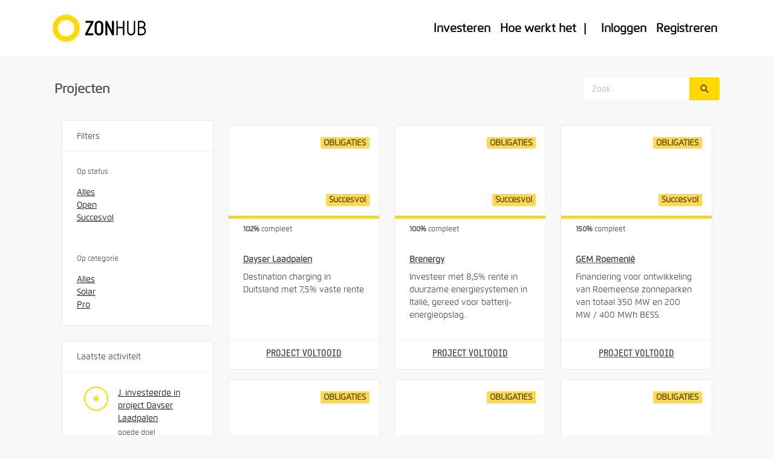

--- FILE ---
content_type: text/html; charset=utf-8
request_url: https://zonnepanelendelen.nl/project/?project_category=PRO
body_size: 10256
content:


<!DOCTYPE html>

<html lang="nl" class="landing-1 light-style">
  <head>
    <meta charset="utf-8"/>
    <meta http-equiv="x-ua-compatible" content="IE=edge,chrome=1"/>
    <meta
      name="viewport"
      content="width=device-width, initial-scale=1.0"
    />

  <!-- Meta info -->
    <meta name="description" content="Zonhub"/>
    <meta name="author" content="Ashutosh Bandiwdekar <ashutosh@zonhub.com>"/>

  <!-- Open Graph -->
    
      <meta property="og:url" content="https://www.zonhub.com/"/>
      <meta property="og:type" content="website"/>
      <meta property="og:title" content="ZONNE-ENERGIE. VAN IEDEREEN, VOOR IEDEREEN."/>
      <meta property="og:description"
            content="Via ZonneDelen kan je profiteren van de zonnestroom die de zonnepanelen op een ander dak opwekken, al vanaf €25,- euro."/>
      <meta property="og:image" content="/static/images/solar_panels_header_default.jpg"/>
      <meta name="twitter:card" content="summary"/>
      <meta name="twitter:site" content="@zonhubcom"/>
      <meta name="twitter:creator" content="@zonhubcom"/>
    
  <!--/ Open Graph -->


    <title>
      Zonhub - Investeren
    </title>

    
<!-- Google Tag Manager -->
      <script>
        (function (w, d, s, l, i) {
          w[l] = w[l] || [];
          w[l].push({
            'gtm.start':
              new Date().getTime(), event: 'gtm.js'
          });
          var f = d.getElementsByTagName(s)[0],
              j = d.createElement(s), dl = l != 'dataLayer' ? '&l=' + l : '';
          j.async = true;
          j.src =
            'https://www.googletagmanager.com/gtm.js?id=' + i + dl;
          f.parentNode.insertBefore(j, f);
        })(window, document, 'script', 'dataLayer', 'GTM-W9PXNM');
      </script>
<!-- End Google Tag Manager -->
    

  <!-- Le fav and touch icons -->
    <link rel="shortcut icon" href="/static/favicons/favicon.ico"/>
    <link rel="apple-touch-icon" sizes="57x57" href="/static/favicons/apple-icon-57x57.png"/>
    <link rel="apple-touch-icon" sizes="60x60" href="/static/favicons/apple-icon-60x60.png"/>
    <link rel="apple-touch-icon" sizes="72x72" href="/static/favicons/apple-icon-72x72.png"/>
    <link rel="apple-touch-icon" sizes="76x76" href="/static/favicons/apple-icon-76x76.png"/>
    <link rel="apple-touch-icon" sizes="114x114" href="/static/favicons/apple-icon-114x114.png"/>
    <link rel="apple-touch-icon" sizes="120x120" href="/static/favicons/apple-icon-120x120.png"/>
    <link rel="apple-touch-icon" sizes="144x144" href="/static/favicons/apple-icon-144x144.png"/>
    <link rel="apple-touch-icon" sizes="152x152" href="/static/favicons/apple-icon-152x152.png"/>
    <link rel="apple-touch-icon" sizes="180x180" href="/static/favicons/apple-icon-180x180.png"/>
    <link rel="icon" type="image/png" sizes="192x192" href="/static/favicons/android-icon-192x192.png"/>
    <link rel="icon" type="image/png" sizes="32x32" href="/static/favicons/favicon-32x32.png"/>
    <link rel="icon" type="image/png" sizes="96x96" href="/static/favicons/favicon-96x96.png"/>
    <link rel="icon" type="image/png" sizes="16x16" href="/static/favicons/favicon-16x16.png"/>
    <link rel="manifest" href="/static/favicons/manifest.json"/>
    <meta name="msapplication-TileColor" content="#ffffff"/>
    <meta name="msapplication-TileImage" content="/static/favicons/ms-icon-144x144.png"/>
    <meta name="msapplication-config" content="/static/favicons/browserconfig.xml"/>
  <!-- / Le fav and touch icons -->

  <!-- Preloading web fonts https://web.dev/codelab-preload-web-fonts -->
    <link rel="preload" href="/static/fonts/flexo_regular.woff" as="font" type="font/woff" crossorigin/>
    <link rel="preload" href="/static/fonts/StaticBold.otf" as="font" type="font/otf" crossorigin/>
    <link rel="preload" href="/static/fonts/linearicons/Linearicons-Free.woff2" as="font" type="font/woff2"
          crossorigin/>
  <!-- / Preloading web fonts https://web.dev/codelab-preload-web-fonts -->

  <!-- Main font -->
    <link
      href="https://fonts.googleapis.com/css?family=Roboto:300,300i,400,400i,500,500i,700,700i,900"
      rel="stylesheet"
    />
    <link
      href="https://fonts.googleapis.com/css?family=Raleway:300,300i,400,400i,500,500i,600,600i,700,700i,800,800i,900,900i"
      rel="stylesheet"
    />
  <!-- / Main font -->

  <!-- Icons fonts -->
    
      <link rel="stylesheet" href="/static/fonts/linearicons/linearicons.css"/>
      <link rel="stylesheet" href="/static/fonts/ionicons/ionicons-core.css"/>
      <link rel="stylesheet" href="/static/fonts/ionicons/ionicons.css"/>
      <link rel="stylesheet" href="/static/fonts/fontawesome/fa-solid.css"/>
      <link rel="stylesheet" href="/static/fonts/fontawesome/fontawesome.css"/>
      <link rel="stylesheet" href="/static/fonts/pe-icon-7-stroke/pe-icon-7-stroke.css"/>
    
  <!-- / Icons fonts -->

  <!-- Core stylesheets -->
    

      <!-- Tailwind CSS -->
      

<link rel="stylesheet" href="/static/website/css/website.bundle.css">




      <!--/ Tailwind CSS -->

      <!-- Bootstrap CSS -->
      <link rel="stylesheet" href="/static/css/bootstrap.css"/>
      <link rel="stylesheet" href="/static/css/appwork.css"/>
      <link rel="stylesheet" href="/static/css/theme-corporate.css"/>
      <link rel="stylesheet" href="/static/css/colors.css"/>
      <link rel="stylesheet" href="/static/css/uikit.css"/>
      <!--/ Bootstrap CSS -->

    
  <!-- / Core stylesheets -->

  <!-- CSS Page (block css page)-->
    
      <link rel="stylesheet" href="/static/css/pages/zonnepanelendelen.css"/>
    
  <!-- / CSS Page (block css page) -->

  <!-- CSS Libs (block css libs) -->
    
      <link rel="stylesheet" href="/static/libs/swiper/swiper.css"/>
      <link rel="stylesheet" href="/static/libs/plyr/plyr.css"/>
    
  <!-- / CSS Libs (block css libs)-->

  <!-- CSS Custom styles (block css custom)-->
    
    
  <!-- / CSS Custom styles (block css custom)-->

  </head>

  <body>
    
      <noscript>
<!-- Google Tag Manager (noscript) -->
        <iframe src="https://www.googletagmanager.com/ns.html?id=GTM-W9PXNM"
                height="0"
                width="0"
                style="display:none;visibility:hidden">
        </iframe>
<!-- End Google Tag Manager (noscript) -->
      </noscript>
    

    
  <!-- Layout wrapper -->
      <div class="layout-wrapper layout-1 layout-without-sidenav">
        
      <!-- Layout inner -->
          <div class="layout-inner">
            

          <!-- Layout navbar -->
              <div class="layout-navbar">
            <!-- Navbar -->
                
                  <div class="fixed-top">
                    <nav class="landing-navbar-alt navbar navbar-expand-lg navbar-default bg-dark scrolled">
                      <div class="container px-3">
                        <a href="/" class="navbar-brand text-big font-weight-bolder line-height-1 text-expanded"
                           aria-label="Home">
                          <div class="app-brand demo">
                            <span class="app-brand-logo demo justify-content-start">
                              <img src="/static/img/zonhub_logo.svg" width="156px" height="47px"
                                   alt="Zonhub Logo"/>
                            </span>
                          </div>
                        </a>
                        <button
                          class="navbar-toggler"
                          type="button"
                          data-toggle="collapse"
                          data-target="#landing-navbar-collapse"
                          aria-label="Toggle navbar visibility"
                        >
                          <span class="navbar-toggler-icon"></span>
                        </button>

                        
                        


<div class="collapse navbar-collapse" id="landing-navbar-collapse">
  <div class="navbar-nav align-items-lg-center ml-auto">
    
      <a class="anchor-link nav-item nav-link"
         href="https://zonhub.com/project/">
        Investeren
      </a>
    
      <a class="anchor-link nav-item nav-link"
         href="https://zonhub.com/hoe-werkt-het/">
        Hoe werkt het
      </a>
    
    <!-- added  Financiering link only in the home page -->
    
    <strong class="nav-item pl-1 pr-3 d-none d-lg-inline" >|</strong>
    
    
      <a class="anchor-link nav-item nav-link low_hirarchy"
         href="https://zonhub.com/account/login/">
        Inloggen
      </a>
      <a class="anchor-link nav-item nav-link low_hirarchy"
         href="https://zonhub.com/account/register/">
        Registreren
      </a>
    
  </div>
</div>

                      </div>
                    </nav>
                  </div>
                
            <!-- / Navbar -->
              </div>
          <!-- / Layout navbar -->


          <!-- Layout Container -->
              <div class="layout-container">
            <!-- Layout Content -->
                <div class="layout-content pt-4">
              <!-- Page Content -->
                  
  <div class="container mt-5 pt-5">
    <div class="row">
      <div>
        <h4 class="font-weight-bold py-3 mb-4">
          Projecten
        </h4>
      </div>

      <!-- Search Campaigns with the project title in large screens -->
      <div class="mt-2 mb-4 ml-auto d-none d-lg-block">
        
<form action="" method="get">
  <div class="input-group">
    <input class="form-control rounded-left border-0" type="text" name="q" value=""
           placeholder="Zoek">
    <span class="input-group-append">
      <button class="btn btn-primary border-0 rounded-right" type="submit" aria-label="Zoek">
        <i class="fa fa-search"></i>
      </button>
    </span>
  </div>
</form>

      </div>
      <!-- /Search Campaigns with the project title in large screens-->

    </div>
  <!-- /Search Campaigns with the project title-->

    <div class="row">
      <div class="col-lg-3">
        <!-- Project Filters -->
        <div class="uikit-example d-none d-lg-block">
          <div class="card mb-4">
            <div class="card-header">Filters</div>
            <div class="card-body">
              <p class="text-muted small">Op status</p>
              <div><a href="https://zonhub.com/project/#project_cards">Alles</a></div>
              <div><a href="?campaign_state=LIVE#project_cards">Open</a></div>
              <div><a href="?campaign_state=SUCCESSFUL#project_cards">Succesvol</a></div>
            </div>
            <div class="card-body">
              <p class="text-muted small">Op categorie</p>
              <div><a href="https://zonhub.com/project/">Alles</a></div>
              <div><a href="?project_category=SOLAR#project_cards">Solar</a></div>
              <div><a href="?project_category=PRO#project_cards">Pro</a></div>
            </div>
          </div>
        </div>
        <!-- / Project Filters -->

        <!-- Activity Stream -->
        <div class="uikit-example">
          <div class="card mb-4">
            <div class="card-header">Laatste activiteit</div>
            <div class="card-body">
              <div class="d-flex flex-nowrap overflow-auto d-lg-block">
                
                  <div class="col-12 col-md-6 col-lg-12">
                    <div class="media pb-1 mb-3 pr-4 pr-lg-0 flex-shrink-0 w-100">
                      <div class="ui-icon ui-activity-icon ion ion-md-sunny text-primary"></div>
                      <div class="media-body ml-3">
                        
                          <a href="https://zonhub.com/project/dayser/">
                            J. investeerde in project Dayser Laadpalen
                          </a>
                        

                        
                          <div class="my-1 small">
                            goede doel
                          </div>
                        

                        <div class="text-muted small">
                          1 dag, 1 uur geleden.
                        </div>

                      </div>
                    </div>
                  </div>
                
                  <div class="col-12 col-md-6 col-lg-12">
                    <div class="media pb-1 mb-3 pr-4 pr-lg-0 flex-shrink-0 w-100">
                      <div class="ui-icon ui-activity-icon ion ion-md-sunny text-primary"></div>
                      <div class="media-body ml-3">
                        
                          <a href="https://zonhub.com/project/dayser/">
                            M.A.P investeerde in project Dayser Laadpalen
                          </a>
                        

                        
                          <div class="my-1 small">
                            Duurzaam sparen
                          </div>
                        

                        <div class="text-muted small">
                          1 dag, 1 uur geleden.
                        </div>

                      </div>
                    </div>
                  </div>
                
                  <div class="col-12 col-md-6 col-lg-12">
                    <div class="media pb-1 mb-3 pr-4 pr-lg-0 flex-shrink-0 w-100">
                      <div class="ui-icon ui-activity-icon ion ion-md-sunny text-primary"></div>
                      <div class="media-body ml-3">
                        
                          <a href="https://zonhub.com/project/dayser/">
                            P investeerde in project Dayser Laadpalen
                          </a>
                        

                        

                        <div class="text-muted small">
                          1 dag, 2 uur geleden.
                        </div>

                      </div>
                    </div>
                  </div>
                
                  <div class="col-12 col-md-6 col-lg-12">
                    <div class="media pb-1 mb-3 pr-4 pr-lg-0 flex-shrink-0 w-100">
                      <div class="ui-icon ui-activity-icon ion ion-md-sunny text-primary"></div>
                      <div class="media-body ml-3">
                        
                          <a href="https://zonhub.com/project/dayser/">
                            P.M.A. investeerde in project Dayser Laadpalen
                          </a>
                        

                        
                          <div class="my-1 small">
                            Duurzaam
                          </div>
                        

                        <div class="text-muted small">
                          1 dag, 3 uur geleden.
                        </div>

                      </div>
                    </div>
                  </div>
                
                  <div class="col-12 col-md-6 col-lg-12">
                    <div class="media pb-1 mb-3 pr-4 pr-lg-0 flex-shrink-0 w-100">
                      <div class="ui-icon ui-activity-icon ion ion-md-sunny text-primary"></div>
                      <div class="media-body ml-3">
                        
                          <a href="https://zonhub.com/project/dayser/">
                            F.A. investeerde in project Dayser Laadpalen
                          </a>
                        

                        

                        <div class="text-muted small">
                          1 dag, 3 uur geleden.
                        </div>

                      </div>
                    </div>
                  </div>
                
                  <div class="col-12 col-md-6 col-lg-12">
                    <div class="media pb-1 mb-3 pr-4 pr-lg-0 flex-shrink-0 w-100">
                      <div class="ui-icon ui-activity-icon ion ion-md-sunny text-primary"></div>
                      <div class="media-body ml-3">
                        
                          <a href="https://zonhub.com/project/dayser/">
                            JWJ investeerde in project Dayser Laadpalen
                          </a>
                        

                        
                          <div class="my-1 small">
                            Energietransitie
                          </div>
                        

                        <div class="text-muted small">
                          1 dag, 3 uur geleden.
                        </div>

                      </div>
                    </div>
                  </div>
                
                  <div class="col-12 col-md-6 col-lg-12">
                    <div class="media pb-1 mb-3 pr-4 pr-lg-0 flex-shrink-0 w-100">
                      <div class="ui-icon ui-activity-icon ion ion-md-sunny text-primary"></div>
                      <div class="media-body ml-3">
                        
                          <a href="https://zonhub.com/project/dayser/">
                            JB investeerde in project Dayser Laadpalen
                          </a>
                        

                        

                        <div class="text-muted small">
                          1 dag, 3 uur geleden.
                        </div>

                      </div>
                    </div>
                  </div>
                
                  <div class="col-12 col-md-6 col-lg-12">
                    <div class="media pb-1 mb-3 pr-4 pr-lg-0 flex-shrink-0 w-100">
                      <div class="ui-icon ui-activity-icon ion ion-md-sunny text-primary"></div>
                      <div class="media-body ml-3">
                        
                          <a href="https://zonhub.com/project/dayser/">
                            D.R.E investeerde in project Dayser Laadpalen
                          </a>
                        

                        
                          <div class="my-1 small">
                            Hoge rente en duurzaam
                          </div>
                        

                        <div class="text-muted small">
                          1 dag, 4 uur geleden.
                        </div>

                      </div>
                    </div>
                  </div>
                
                  <div class="col-12 col-md-6 col-lg-12">
                    <div class="media pb-1 mb-3 pr-4 pr-lg-0 flex-shrink-0 w-100">
                      <div class="ui-icon ui-activity-icon ion ion-md-sunny text-primary"></div>
                      <div class="media-body ml-3">
                        
                          <a href="https://zonhub.com/project/dayser/">
                            W. investeerde in project Dayser Laadpalen
                          </a>
                        

                        
                          <div class="my-1 small">
                            Voor een gezonde wereld
                          </div>
                        

                        <div class="text-muted small">
                          1 dag, 4 uur geleden.
                        </div>

                      </div>
                    </div>
                  </div>
                
                  <div class="col-12 col-md-6 col-lg-12">
                    <div class="media pb-1 mb-3 pr-4 pr-lg-0 flex-shrink-0 w-100">
                      <div class="ui-icon ui-activity-icon ion ion-md-sunny text-primary"></div>
                      <div class="media-body ml-3">
                        
                          <a href="https://zonhub.com/project/dayser/">
                            A. investeerde in project Dayser Laadpalen
                          </a>
                        

                        

                        <div class="text-muted small">
                          1 dag, 4 uur geleden.
                        </div>

                      </div>
                    </div>
                  </div>
                
              </div>
            </div>
          </div>
        </div>
        <!-- / Activity Stream -->

      <!-- Search Campaigns with the project title in mobile view -->
        <div class="mb-2 d-lg-none">
          
<form action="" method="get">
  <div class="input-group">
    <input class="form-control rounded-left border-0" type="text" name="q" value=""
           placeholder="Zoek">
    <span class="input-group-append">
      <button class="btn btn-primary border-0 rounded-right" type="submit" aria-label="Zoek">
        <i class="fa fa-search"></i>
      </button>
    </span>
  </div>
</form>

        </div>
      <!-- /Search Campaigns with the project title in mobile view -->

      </div>

      <!-- Projects List -->
      <div id="project_cards" class="col-lg-9">
        <div class="row">

          

          
            <div class="col-sm-4 my-2">
              <!-- Project Card -->
              
<article class="card h-100">
  <div class="w-100">
    
    <a
      href="/project/dayser/"
      class="card-img-top d-block ui-rect-60 ui-bg-cover"
      style="background-image: url('https://zonnepanelendelen.s3.amazonaws.com/images/Dayser_Header_2.original.jpg?X-Amz-Algorithm=AWS4-HMAC-SHA256&amp;X-Amz-Credential=AKIA2WY2X6JI7K5DTGMS%2F20260121%2Feu-central-1%2Fs3%2Faws4_request&amp;X-Amz-Date=20260121T131114Z&amp;X-Amz-Expires=900&amp;X-Amz-SignedHeaders=host&amp;X-Amz-Signature=a610fb106932459ff806dd9d275a8ca1f3554e07e9dcdd851421db9fb48f937b');"
    >
      <div class="d-flex flex-column justify-content-between align-items-end ui-rect-content p-3">
        <div class="text-big ml-auto">
          <div class="badge badge-warning font-weight-bold">
            
              OBLIGATIES
            
          </div>
        </div>

        
          <div class="text-big ml-auto">
            <div class="badge badge-warning font-weight-bold">
              Succesvol
            </div>
          </div>
        
      </div>
    </a>
  </div>
  <div class="progress rounded-0" style="height: 10px;">
    <div
      class="progress-bar "
      style="width: 102%;"
    ></div>
  </div>
  <div class="card-body small pt-2 pb-2 None">
    <strong>102%</strong> compleet
  </div>
  <div class="d-flex flex-column align-items-start h-100">
    <div class="card-body None">
      <div class="font-weight-bold mb-2">
        <a href="/project/dayser/" class="text-dark">
          Dayser Laadpalen
        </a>
      </div>
      <div>
        
          Destination charging in Duitsland met 7,5% vaste rente
        
      </div>
    </div>
    

  </div>
  <div class="card-footer text-center p-0 m-0 font-secondary-bold h5">
    <a href="/project/dayser/" class="d-flex flex-column text-dark justify-content-center">
        
      
        <div class="my-3">
          PROJECT VOLTOOID
        </div>
          
      
    </a>
  </div>
</article>

              <!-- / Project Card -->
            </div>
          
            <div class="col-sm-4 my-2">
              <!-- Project Card -->
              
<article class="card h-100">
  <div class="w-100">
    
    <a
      href="/project/brenergy/"
      class="card-img-top d-block ui-rect-60 ui-bg-cover"
      style="background-image: url('https://zonnepanelendelen.s3.amazonaws.com/images/Brenergie_landscape_def.original.png?X-Amz-Algorithm=AWS4-HMAC-SHA256&amp;X-Amz-Credential=AKIA2WY2X6JI7K5DTGMS%2F20260121%2Feu-central-1%2Fs3%2Faws4_request&amp;X-Amz-Date=20260121T131114Z&amp;X-Amz-Expires=900&amp;X-Amz-SignedHeaders=host&amp;X-Amz-Signature=aca09ade9e0a7d3afaf64aaf0d8214a9015f7106dc32698aa1d2a396b265e7da');"
    >
      <div class="d-flex flex-column justify-content-between align-items-end ui-rect-content p-3">
        <div class="text-big ml-auto">
          <div class="badge badge-warning font-weight-bold">
            
              OBLIGATIES
            
          </div>
        </div>

        
          <div class="text-big ml-auto">
            <div class="badge badge-warning font-weight-bold">
              Succesvol
            </div>
          </div>
        
      </div>
    </a>
  </div>
  <div class="progress rounded-0" style="height: 10px;">
    <div
      class="progress-bar "
      style="width: 100%;"
    ></div>
  </div>
  <div class="card-body small pt-2 pb-2 None">
    <strong>100%</strong> compleet
  </div>
  <div class="d-flex flex-column align-items-start h-100">
    <div class="card-body None">
      <div class="font-weight-bold mb-2">
        <a href="/project/brenergy/" class="text-dark">
          Brenergy
        </a>
      </div>
      <div>
        
          Investeer met 8,5% rente in duurzame energiesystemen in Italië, gereed voor batterij-energieopslag.
        
      </div>
    </div>
    

  </div>
  <div class="card-footer text-center p-0 m-0 font-secondary-bold h5">
    <a href="/project/brenergy/" class="d-flex flex-column text-dark justify-content-center">
        
      
        <div class="my-3">
          PROJECT VOLTOOID
        </div>
          
      
    </a>
  </div>
</article>

              <!-- / Project Card -->
            </div>
          
            <div class="col-sm-4 my-2">
              <!-- Project Card -->
              
<article class="card h-100">
  <div class="w-100">
    
    <a
      href="/project/gem/"
      class="card-img-top d-block ui-rect-60 ui-bg-cover"
      style="background-image: url('https://zonnepanelendelen.s3.amazonaws.com/images/vervanging_voor_bv_man_op_het_dak.original.jpg?X-Amz-Algorithm=AWS4-HMAC-SHA256&amp;X-Amz-Credential=AKIA2WY2X6JI7K5DTGMS%2F20260121%2Feu-central-1%2Fs3%2Faws4_request&amp;X-Amz-Date=20260121T131114Z&amp;X-Amz-Expires=900&amp;X-Amz-SignedHeaders=host&amp;X-Amz-Signature=e5e0148268f43bc8e75a481cb8d2cc1c41e1535270b397c478d6ebf7850b02c2');"
    >
      <div class="d-flex flex-column justify-content-between align-items-end ui-rect-content p-3">
        <div class="text-big ml-auto">
          <div class="badge badge-warning font-weight-bold">
            
              OBLIGATIES
            
          </div>
        </div>

        
          <div class="text-big ml-auto">
            <div class="badge badge-warning font-weight-bold">
              Succesvol
            </div>
          </div>
        
      </div>
    </a>
  </div>
  <div class="progress rounded-0" style="height: 10px;">
    <div
      class="progress-bar "
      style="width: 150%;"
    ></div>
  </div>
  <div class="card-body small pt-2 pb-2 None">
    <strong>150%</strong> compleet
  </div>
  <div class="d-flex flex-column align-items-start h-100">
    <div class="card-body None">
      <div class="font-weight-bold mb-2">
        <a href="/project/gem/" class="text-dark">
          GEM Roemenië
        </a>
      </div>
      <div>
        
          Financiering voor ontwikkeling van Roemeense zonneparken van totaal 350 MW en 200 MW / 400 MWh BESS.
        
      </div>
    </div>
    

  </div>
  <div class="card-footer text-center p-0 m-0 font-secondary-bold h5">
    <a href="/project/gem/" class="d-flex flex-column text-dark justify-content-center">
        
      
        <div class="my-3">
          PROJECT VOLTOOID
        </div>
          
      
    </a>
  </div>
</article>

              <!-- / Project Card -->
            </div>
          
            <div class="col-sm-4 my-2">
              <!-- Project Card -->
              
<article class="card h-100">
  <div class="w-100">
    
    <a
      href="/project/dispatch-duitsland/"
      class="card-img-top d-block ui-rect-60 ui-bg-cover"
      style="background-image: url('https://zonnepanelendelen.s3.amazonaws.com/images/Render2.original.png?X-Amz-Algorithm=AWS4-HMAC-SHA256&amp;X-Amz-Credential=AKIA2WY2X6JI7K5DTGMS%2F20260121%2Feu-central-1%2Fs3%2Faws4_request&amp;X-Amz-Date=20260121T131114Z&amp;X-Amz-Expires=900&amp;X-Amz-SignedHeaders=host&amp;X-Amz-Signature=347274112c29ffb16e57897994ad29ca64c97839b0a33e5ed931fdfe024f96be');"
    >
      <div class="d-flex flex-column justify-content-between align-items-end ui-rect-content p-3">
        <div class="text-big ml-auto">
          <div class="badge badge-warning font-weight-bold">
            
              OBLIGATIES
            
          </div>
        </div>

        
          <div class="text-big ml-auto">
            <div class="badge badge-warning font-weight-bold">
              Succesvol
            </div>
          </div>
        
      </div>
    </a>
  </div>
  <div class="progress rounded-0" style="height: 10px;">
    <div
      class="progress-bar "
      style="width: 139%;"
    ></div>
  </div>
  <div class="card-body small pt-2 pb-2 None">
    <strong>139%</strong> compleet
  </div>
  <div class="d-flex flex-column align-items-start h-100">
    <div class="card-body None">
      <div class="font-weight-bold mb-2">
        <a href="/project/dispatch-duitsland/" class="text-dark">
          Dispatch Duitsland
        </a>
      </div>
      <div>
        
          Grootschalige batterij-energieopslag in Duitsland
        
      </div>
    </div>
    

  </div>
  <div class="card-footer text-center p-0 m-0 font-secondary-bold h5">
    <a href="/project/dispatch-duitsland/" class="d-flex flex-column text-dark justify-content-center">
        
      
        <div class="my-3">
          PROJECT VOLTOOID
        </div>
          
      
    </a>
  </div>
</article>

              <!-- / Project Card -->
            </div>
          
            <div class="col-sm-4 my-2">
              <!-- Project Card -->
              
<article class="card h-100">
  <div class="w-100">
    
    <a
      href="/project/schampsteeg/"
      class="card-img-top d-block ui-rect-60 ui-bg-cover"
      style="background-image: url('https://zonnepanelendelen.s3.amazonaws.com/images/Schampsteeg_foto_Zonhub_Enerparc.original.png?X-Amz-Algorithm=AWS4-HMAC-SHA256&amp;X-Amz-Credential=AKIA2WY2X6JI7K5DTGMS%2F20260121%2Feu-central-1%2Fs3%2Faws4_request&amp;X-Amz-Date=20260121T131114Z&amp;X-Amz-Expires=900&amp;X-Amz-SignedHeaders=host&amp;X-Amz-Signature=12efa316b486e8936c93b11946f65455023ee5fd0264f40e2ad86a1609c0a1b5');"
    >
      <div class="d-flex flex-column justify-content-between align-items-end ui-rect-content p-3">
        <div class="text-big ml-auto">
          <div class="badge badge-warning font-weight-bold">
            
              OBLIGATIES
            
          </div>
        </div>

        
          <div class="text-big ml-auto">
            <div class="badge badge-warning font-weight-bold">
              Succesvol
            </div>
          </div>
        
      </div>
    </a>
  </div>
  <div class="progress rounded-0" style="height: 10px;">
    <div
      class="progress-bar "
      style="width: 100%;"
    ></div>
  </div>
  <div class="card-body small pt-2 pb-2 None">
    <strong>100%</strong> compleet
  </div>
  <div class="d-flex flex-column align-items-start h-100">
    <div class="card-body None">
      <div class="font-weight-bold mb-2">
        <a href="/project/schampsteeg/" class="text-dark">
          Zonnepark Schampsteeg
        </a>
      </div>
      <div>
        
          Zonnepark met 5076 zonnepanelen en een batterij-energieopslag systeem in Ede
        
      </div>
    </div>
    

  </div>
  <div class="card-footer text-center p-0 m-0 font-secondary-bold h5">
    <a href="/project/schampsteeg/" class="d-flex flex-column text-dark justify-content-center">
        
      
        <div class="my-3">
          PROJECT VOLTOOID
        </div>
          
      
    </a>
  </div>
</article>

              <!-- / Project Card -->
            </div>
          
            <div class="col-sm-4 my-2">
              <!-- Project Card -->
              
<article class="card h-100">
  <div class="w-100">
    
    <a
      href="/project/tpsolar2025/"
      class="card-img-top d-block ui-rect-60 ui-bg-cover"
      style="background-image: url('https://zonnepanelendelen.s3.amazonaws.com/images/2020_07_21_Armhoede_1.original.jpg?X-Amz-Algorithm=AWS4-HMAC-SHA256&amp;X-Amz-Credential=AKIA2WY2X6JI7K5DTGMS%2F20260121%2Feu-central-1%2Fs3%2Faws4_request&amp;X-Amz-Date=20260121T131114Z&amp;X-Amz-Expires=900&amp;X-Amz-SignedHeaders=host&amp;X-Amz-Signature=5fbc9031c6c709dbab348b1d0d5e771ca6bb6cf6c382c68593544967ca83021d');"
    >
      <div class="d-flex flex-column justify-content-between align-items-end ui-rect-content p-3">
        <div class="text-big ml-auto">
          <div class="badge badge-warning font-weight-bold">
            
              OBLIGATIES
            
          </div>
        </div>

        
          <div class="text-big ml-auto">
            <div class="badge badge-warning font-weight-bold">
              Succesvol
            </div>
          </div>
        
      </div>
    </a>
  </div>
  <div class="progress rounded-0" style="height: 10px;">
    <div
      class="progress-bar "
      style="width: 175%;"
    ></div>
  </div>
  <div class="card-body small pt-2 pb-2 None">
    <strong>175%</strong> compleet
  </div>
  <div class="d-flex flex-column align-items-start h-100">
    <div class="card-body None">
      <div class="font-weight-bold mb-2">
        <a href="/project/tpsolar2025/" class="text-dark">
          TPSolar 2025
        </a>
      </div>
      <div>
        
          Ontwikkelfinanciering voor zonne-energiesystemen &gt; gereed voor batterij-energieopslag
        
      </div>
    </div>
    

  </div>
  <div class="card-footer text-center p-0 m-0 font-secondary-bold h5">
    <a href="/project/tpsolar2025/" class="d-flex flex-column text-dark justify-content-center">
        
      
        <div class="my-3">
          PROJECT VOLTOOID
        </div>
          
      
    </a>
  </div>
</article>

              <!-- / Project Card -->
            </div>
          
            <div class="col-sm-4 my-2">
              <!-- Project Card -->
              
<article class="card h-100">
  <div class="w-100">
    
    <a
      href="/project/bhm/"
      class="card-img-top d-block ui-rect-60 ui-bg-cover"
      style="background-image: url('https://zonnepanelendelen.s3.amazonaws.com/images/Overzicht_BHM_Storage_visual.original.png?X-Amz-Algorithm=AWS4-HMAC-SHA256&amp;X-Amz-Credential=AKIA2WY2X6JI7K5DTGMS%2F20260121%2Feu-central-1%2Fs3%2Faws4_request&amp;X-Amz-Date=20260121T131114Z&amp;X-Amz-Expires=900&amp;X-Amz-SignedHeaders=host&amp;X-Amz-Signature=33d3a49a4f4e073b15cdb04058175c68106e518fe5220c821e2ed8091a054c69');"
    >
      <div class="d-flex flex-column justify-content-between align-items-end ui-rect-content p-3">
        <div class="text-big ml-auto">
          <div class="badge badge-warning font-weight-bold">
            
              OBLIGATIES
            
          </div>
        </div>

        
          <div class="text-big ml-auto">
            <div class="badge badge-warning font-weight-bold">
              Succesvol
            </div>
          </div>
        
      </div>
    </a>
  </div>
  <div class="progress rounded-0" style="height: 10px;">
    <div
      class="progress-bar "
      style="width: 200%;"
    ></div>
  </div>
  <div class="card-body small pt-2 pb-2 None">
    <strong>200%</strong> compleet
  </div>
  <div class="d-flex flex-column align-items-start h-100">
    <div class="card-body None">
      <div class="font-weight-bold mb-2">
        <a href="/project/bhm/" class="text-dark">
          BHM Storage
        </a>
      </div>
      <div>
        
          Batterij-energieopslag projecten in Nederland met 8% rente
        
      </div>
    </div>
    

  </div>
  <div class="card-footer text-center p-0 m-0 font-secondary-bold h5">
    <a href="/project/bhm/" class="d-flex flex-column text-dark justify-content-center">
        
      
        <div class="my-3">
          PROJECT VOLTOOID
        </div>
          
      
    </a>
  </div>
</article>

              <!-- / Project Card -->
            </div>
          
            <div class="col-sm-4 my-2">
              <!-- Project Card -->
              
<article class="card h-100">
  <div class="w-100">
    
    <a
      href="/project/pesse/"
      class="card-img-top d-block ui-rect-60 ui-bg-cover"
      style="background-image: url('https://zonnepanelendelen.s3.amazonaws.com/images/Header_Pesse_Succes_pagina_1.original.png?X-Amz-Algorithm=AWS4-HMAC-SHA256&amp;X-Amz-Credential=AKIA2WY2X6JI7K5DTGMS%2F20260121%2Feu-central-1%2Fs3%2Faws4_request&amp;X-Amz-Date=20260121T131114Z&amp;X-Amz-Expires=900&amp;X-Amz-SignedHeaders=host&amp;X-Amz-Signature=9fd174ef5d7e693cc7b7bfbbe03fcd102dafc1328708fdce3d02bf108b7527a3');"
    >
      <div class="d-flex flex-column justify-content-between align-items-end ui-rect-content p-3">
        <div class="text-big ml-auto">
          <div class="badge badge-warning font-weight-bold">
            
              OBLIGATIES
            
          </div>
        </div>

        
          <div class="text-big ml-auto">
            <div class="badge badge-warning font-weight-bold">
              Succesvol
            </div>
          </div>
        
      </div>
    </a>
  </div>
  <div class="progress rounded-0" style="height: 10px;">
    <div
      class="progress-bar "
      style="width: 109%;"
    ></div>
  </div>
  <div class="card-body small pt-2 pb-2 None">
    <strong>109%</strong> compleet
  </div>
  <div class="d-flex flex-column align-items-start h-100">
    <div class="card-body None">
      <div class="font-weight-bold mb-2">
        <a href="/project/pesse/" class="text-dark">
          Zonnepark Pesse
        </a>
      </div>
      <div>
        
          Investeer in Zonnepark Pesse en draag bij aan lokale energieopwek voor ruim 2000 huishoudens
        
      </div>
    </div>
    

  </div>
  <div class="card-footer text-center p-0 m-0 font-secondary-bold h5">
    <a href="/project/pesse/" class="d-flex flex-column text-dark justify-content-center">
        
      
        <div class="my-3">
          PROJECT VOLTOOID
        </div>
          
      
    </a>
  </div>
</article>

              <!-- / Project Card -->
            </div>
          
            <div class="col-sm-4 my-2">
              <!-- Project Card -->
              
<article class="card h-100">
  <div class="w-100">
    
    <a
      href="/project/zonnedaken-vve/"
      class="card-img-top d-block ui-rect-60 ui-bg-cover"
      style="background-image: url('https://zonnepanelendelen.s3.amazonaws.com/images/DJI_0547.original.jpg?X-Amz-Algorithm=AWS4-HMAC-SHA256&amp;X-Amz-Credential=AKIA2WY2X6JI7K5DTGMS%2F20260121%2Feu-central-1%2Fs3%2Faws4_request&amp;X-Amz-Date=20260121T131114Z&amp;X-Amz-Expires=900&amp;X-Amz-SignedHeaders=host&amp;X-Amz-Signature=9dbb85d18fffa98f0244b2e2fff9fda309349696524bb647238a02b038d0ad8c');"
    >
      <div class="d-flex flex-column justify-content-between align-items-end ui-rect-content p-3">
        <div class="text-big ml-auto">
          <div class="badge badge-warning font-weight-bold">
            
              OBLIGATIES
            
          </div>
        </div>

        
          <div class="text-big ml-auto">
            <div class="badge badge-warning font-weight-bold">
              Succesvol
            </div>
          </div>
        
      </div>
    </a>
  </div>
  <div class="progress rounded-0" style="height: 10px;">
    <div
      class="progress-bar "
      style="width: 120%;"
    ></div>
  </div>
  <div class="card-body small pt-2 pb-2 None">
    <strong>120%</strong> compleet
  </div>
  <div class="d-flex flex-column align-items-start h-100">
    <div class="card-body None">
      <div class="font-weight-bold mb-2">
        <a href="/project/zonnedaken-vve/" class="text-dark">
          Zonnedaken VvE
        </a>
      </div>
      <div>
        
          Zonne-energiesystemen op 7 verschillende VvE locaties.
        
      </div>
    </div>
    

  </div>
  <div class="card-footer text-center p-0 m-0 font-secondary-bold h5">
    <a href="/project/zonnedaken-vve/" class="d-flex flex-column text-dark justify-content-center">
        
      
        <div class="my-3">
          PROJECT VOLTOOID
        </div>
          
      
    </a>
  </div>
</article>

              <!-- / Project Card -->
            </div>
          
        </div>

        
          <!-- Pagination -->
          <hr class="border-light mt-2 mb-4"/>
          
<nav>
  <ul class="pagination justify-content-center">
    
    <!-- Index page context -->
    
      
      
        <li class="page-item active">
          <a class="page-link" href="?project_category=PRO&amp;page=1">1</a>
        </li>
      
    
      
      
        <li class="page-item ">
          <a class="page-link" href="?project_category=PRO&amp;page=2">2</a>
        </li>
      
    
      
      
        <li class="page-item ">
          <a class="page-link" href="?project_category=PRO&amp;page=3">3</a>
        </li>
      
    
      
      
        <li class="page-item ">
          <a class="page-link" href="?project_category=PRO&amp;page=4">4</a>
        </li>
      
    
      
      
        <li class="page-item ">
          <a class="page-link" href="?project_category=PRO&amp;page=5">5</a>
        </li>
      
    
    <!-- Next page context -->
    
      <li class="page-item">
        <a class="page-link" href="?project_category=PRO&amp;page=2">»</a>
      </li>
    
  </ul>
</nav>

          <!-- / Pagination -->
        
      </div>
      <!-- / Projects List -->
    </div>
  </div>

              <!-- / Page Content -->
                </div>
            <!-- / Layout Content -->
              </div>
          <!-- / Layout Container -->

          <!-- Cookie Container -->
              <div id="cookie_container" class="invisible fixed-bottom m-5 shadow-lg">
                <div class="card p-5">
                  <div class="card-text">
                    <h2 class="h4"><b>Cookies delen</b></h2>
                    <p>
                      De beste ervaring van onze website krijg je door op 'accepteren' te klikken en zo alle cookies te
                      ervaren. Zo krijg je de beste ervaring van onze website en persoonlijke relevante informatie op het
                      internet. Lees <a href="/privacy-policy/"><u>hier</u></a>
                      over ons cookie beleid. Indien je kiest voor
                      <a href="#" onclick="return cookieDeclineLink()"> <u>weigeren</u></a>,
                      plaatsen we alleen functionele en analytische cookies.
                    </p>
                  </div>
                  <div class="row">
                    <div class="col">
                      <button id="cookie_accept_btn" type="button" class="btn btn-primary mb-2">Accepteren</button>
                    </div>
                  </div>
                </div>
              </div>
          <!-- / Cookie Container -->

            
          </div>
      <!-- Layout inner -->
        
      </div>
  <!-- / Layout wrapper -->
    

<!-- Footer -->
    
      
      
      

<!-- ====== Footer Section Start -->
<footer class="relative z-10 bg-primary">
  <div class="container pt-14 lg:pt-20">
    <div class="-mx-4 flex flex-wrap justify-between">
      <div class="w-full px-4 sm:w-1/3 lg:w-3/12">
        <div class="mb-10 w-full">
          <a href="/" class="mb-6 inline-block max-w-[160px]" style="margin-bottom: 0px">
            <img
              src="/static/img/zonhub_logo_black.svg"
              width="156px"
              height="47px"
              alt="logo"
              class="max-w-full"
            />
          </a>
          <div class="w-full">
            <div class="mb-10 w-full">
              <ul class="list-none p-0">
                <li class="mb-4">
                  Weesperstraat 113<br>1018 VN, Amsterdam
                </li>

                <li class="mb-4">
                  <a href="tel:+31 20 4357547" class="hover:text-secondary">+31 20 4357547 </a><br>
                  <a href="mailto:info@zonhub.com" class="hover:text-secondary">info@zonhub.com</a>
                </li>
                <li>
                  <a href="/over-ons/">Over ons</a><br>
                  <a href="https://joinus.zonhub.com/">Werken bij</a>
                </p>
              </li>

            </ul>
          </div>
        </div>

      </div>
    </div>
    
      <div class="w-full px-4 sm:w-auto lg:w-auto ">
        <div class="mb-10 w-full">
          <h4 class="mb-3 text-lg font-semibold text-dark">
            Investeren
          </h4>
          <ul class="list-none p-0">
            
              <li>
                <a
                  href="https://zonhub.com/hoe-werkt-het/"
                  
                  class="inline-block text-base leading-loose text-dark/70 underline-offset-2 hover:text-secondary"
                >
                  Alles over investeren
                </a>
              </li>
            
              <li>
                <a
                  href="https://zonhub.com/project/"
                  
                  class="inline-block text-base leading-loose text-dark/70 underline-offset-2 hover:text-secondary"
                >
                  Actueel aanbod
                </a>
              </li>
            
              <li>
                <a
                  href="https://app.zonhub.com/stats/platform"
                  
                  class="inline-block text-base leading-loose text-dark/70 underline-offset-2 hover:text-secondary"
                >
                  Resultaten
                </a>
              </li>
            
              <li>
                <a
                  href="https://blog.zonnepanelendelen.nl/"
                  
                  class="inline-block text-base leading-loose text-dark/70 underline-offset-2 hover:text-secondary"
                >
                  Blog
                </a>
              </li>
            
          </ul>
        </div>
      </div>
    
      <div class="w-full px-4 sm:w-auto lg:w-auto ">
        <div class="mb-10 w-full">
          <h4 class="mb-3 text-lg font-semibold text-dark">
            Financieren
          </h4>
          <ul class="list-none p-0">
            
              <li>
                <a
                  href="https://financiering.zonhub.com/nl/home/"
                  
                  class="inline-block text-base leading-loose text-dark/70 underline-offset-2 hover:text-secondary"
                >
                  Alles over lenen
                </a>
              </li>
            
              <li>
                <a
                  href="https://financiering.zonhub.com/nl/aanvraag/"
                  
                  class="inline-block text-base leading-loose text-dark/70 underline-offset-2 hover:text-secondary"
                >
                  Financiering aanvragen
                </a>
              </li>
            
              <li>
                <a
                  href="https://financiering.zonhub.com/nl/marktplaats-zonne-energieprojecten/"
                  
                  class="inline-block text-base leading-loose text-dark/70 underline-offset-2 hover:text-secondary"
                >
                  Marktplaats
                </a>
              </li>
            
              <li>
                <a
                  href="https://financiering.zonhub.com/en/blog/"
                  
                  class="inline-block text-base leading-loose text-dark/70 underline-offset-2 hover:text-secondary"
                >
                  Blog
                </a>
              </li>
            
          </ul>
        </div>
      </div>
    
      <div class="w-full px-4 sm:w-auto lg:w-auto ">
        <div class="mb-10 w-full">
          <h4 class="mb-3 text-lg font-semibold text-dark">
            Service
          </h4>
          <ul class="list-none p-0">
            
              <li>
                <a
                  href="https://informatie.zonhub.com/"
                  
                  class="inline-block text-base leading-loose text-dark/70 underline-offset-2 hover:text-secondary"
                >
                  Contact
                </a>
              </li>
            
              <li>
                <a
                  href="https://informatie.zonhub.com/support/home"
                  
                  class="inline-block text-base leading-loose text-dark/70 underline-offset-2 hover:text-secondary"
                >
                  Veelgestelde vragen
                </a>
              </li>
            
              <li>
                <a
                  href="https://zonhub.com/klachtenregeling/"
                  
                  class="inline-block text-base leading-loose text-dark/70 underline-offset-2 hover:text-secondary"
                >
                  Klachtenregeling
                </a>
              </li>
            
              <li>
                <a
                  href="https://zonhub.com/"
                  
                  class="inline-block text-base leading-loose text-dark/70 underline-offset-2 hover:text-secondary"
                >
                  ​
                </a>
              </li>
            
              <li>
                <a
                  href="https://shop.zonhub.com/"
                  
                  class="inline-block text-base leading-loose text-dark/70 underline-offset-2 hover:text-secondary"
                >
                  ZonCadeau
                </a>
              </li>
            
          </ul>
        </div>
      </div>
    

  </div>
</div>

<div class="mt-12 bg-black py-8 lg:mt-[60px]">
  <div class="container mx-auto">
    <div class="-mx-4 md:flex md:flex-row">
      <div class="px-4 w-full md:w-auto">
        <div class="my-1 flex justify-center md:justify-start">
          <p class="text-base text-white">&copy; 2026 Zonhub</p>
        </div>
      </div>

          <!-- Socials -->
      <div class="-mx-3 flex items-center">
        
        
            <!-- Twitter -->
          <a
            href="https://x.com/zonhubcom?lang=nl"
            class="px-3 text-white hover:text-secondary"
          >
            <svg
              width="19"
              height="15"
              viewBox="0 0 19 15"
              class="fill-current"
            >
              <path
                d="M16.2622 3.17878L17.33 1.93293C17.6391 1.59551 17.7234 1.33595 17.7515 1.20618C16.9085 1.67337 16.1217 1.82911 15.6159 1.82911H15.4192L15.3068 1.72528C14.6324 1.18022 13.7894 0.894714 12.8902 0.894714C10.9233 0.894714 9.37779 2.40012 9.37779 4.13913C9.37779 4.24295 9.37779 4.39868 9.40589 4.5025L9.49019 5.02161L8.90009 4.99565C5.30334 4.89183 2.35288 2.03675 1.87518 1.5436C1.08839 2.84136 1.53799 4.08722 2.01568 4.86587L2.97107 6.31937L1.45369 5.54071C1.48179 6.63084 1.93138 7.48736 2.80247 8.11029L3.56116 8.62939L2.80247 8.9149C3.28017 10.2386 4.34795 10.7837 5.13474 10.9913L6.17443 11.2509L5.19094 11.8738C3.61736 12.912 1.65039 12.8342 0.779297 12.7563C2.54957 13.8983 4.65705 14.1579 6.11823 14.1579C7.21412 14.1579 8.02901 14.0541 8.2257 13.9762C16.0936 12.2631 16.4589 5.77431 16.4589 4.47655V4.29486L16.6275 4.19104C17.5829 3.36047 17.9763 2.91923 18.2011 2.65967C18.1168 2.68563 18.0044 2.73754 17.892 2.7635L16.2622 3.17878Z"
              />
            </svg>
          </a>
            <!--/ Twitter -->
        
        
        
            <!-- LinkedIn -->
          <a
            href="https://www.linkedin.com/showcase/zonhub-investeren/"
            class="px-3 text-white hover:text-secondary"
          >
            <svg
              width="18"
              height="18"
              viewBox="0 0 18 18"
              class="fill-current"
            >
              <path
                d="M16.7821 0.947388H1.84847C1.14272 0.947388 0.578125 1.49747 0.578125 2.18508V16.7623C0.578125 17.4224 1.14272 18 1.84847 18H16.7257C17.4314 18 17.996 17.4499 17.996 16.7623V2.15757C18.0525 1.49747 17.4879 0.947388 16.7821 0.947388ZM5.7442 15.4421H3.17528V7.32837H5.7442V15.4421ZM4.44563 6.2007C3.59873 6.2007 2.94944 5.5406 2.94944 4.74297C2.94944 3.94535 3.62696 3.28525 4.44563 3.28525C5.26429 3.28525 5.94181 3.94535 5.94181 4.74297C5.94181 5.5406 5.32075 6.2007 4.44563 6.2007ZM15.4835 15.4421H12.9146V11.509C12.9146 10.5739 12.8864 9.33618 11.5596 9.33618C10.2045 9.33618 10.0069 10.3813 10.0069 11.4265V15.4421H7.438V7.32837H9.95046V8.45605H9.9787C10.3457 7.79594 11.1644 7.13584 12.4347 7.13584C15.0601 7.13584 15.54 8.7861 15.54 11.0414V15.4421H15.4835Z"
              />
            </svg>
          </a>
            <!--/ LinkedIn -->
        
      </div>

      <div class="px-4 w-full md:w-auto md:ml-auto">
        <div class="my-1">
          <div
            class="-mx-3 flex flex-wrap items-center justify-center md:justify-end"
          >
            
              <a
                href="https://zonhub.com/privacy-policy/"
                
                class="px-3 text-base text-white hover:text-primary"
              >
                Privacyverklaring
              </a>
            
              <a
                href="https://zonhub.com/cookie-policy/"
                
                class="px-3 text-base text-white hover:text-primary"
              >
                Cookieverklaring
              </a>
            
              <a
                href="https://zonhub.com/terms-and-conditions/"
                
                class="px-3 text-base text-white hover:text-primary"
              >
                Algemene Voorwaarden
              </a>
            
              <a
                href="https://zonhub.com/accessibility-statement/"
                
                class="px-3 text-base text-white hover:text-primary"
              >
                Toegankelijkheid
              </a>
            
              <a
                href="https://zonhub.com/vergunningen/"
                
                class="px-3 text-base text-white hover:text-primary"
              >
                Vergunningen
              </a>
            
              <a
                href="https://zonhub.com/beheerst-beloningsbeleid/"
                
                class="px-3 text-base text-white hover:text-primary"
              >
                Beleid
              </a>
            
          </div>
        </div>
      </div>
    </div>
  </div>
</div>
</footer>
<!-- ====== Footer Section End -->

    
<!-- / Footer -->

    
<!-- Google Tag Manager -->
      <script data-cookieconsent="ignore">
        window.dataLayer = window.dataLayer || [];

        function gtag() {
          dataLayer.push(arguments);
        }

        gtag("consent", "default", {
          ad_personalization: "denied",
          ad_storage: "denied",
          ad_user_data: "denied",
          analytics_storage: "denied",
          functionality_storage: "denied",
          personalization_storage: "denied",
          security_storage: "granted",
          wait_for_update: 500,
        });
        gtag("set", "ads_data_redaction", true);
        gtag("set", "url_passthrough", false);
      </script>
<!-- End Google Tag Manager -->
    

<!-- Core js -->
    
      <script src="/static/libs/jquery/jquery.js">
      </script>
      <script src="/static/js/material-ripple.js">
      </script>
      <script src="/static/js/layout-helpers.js">
      </script>
      <script src="/static/libs/popper/popper.js">
      </script>
      <script src="/static/js/bootstrap.js">
      </script>
      <script src="/static/libs/swiper/swiper.js">
      </script>
      <script src="/static/libs/plyr/plyr.js">
      </script>
    
<!-- / Core js -->

<!-- Main script -->
    <script src="/static/js/zonnepanelendelen.js">
    </script>
<!-- / Main script -->

<!-- Page js -->
    
    
<!-- / Page js -->
  </body>
</html>


--- FILE ---
content_type: text/css; charset="utf-8"
request_url: https://zonnepanelendelen.nl/static/website/css/website.bundle.css
body_size: 15671
content:
*, ::before, ::after {
  --tw-border-spacing-x: 0;
  --tw-border-spacing-y: 0;
  --tw-translate-x: 0;
  --tw-translate-y: 0;
  --tw-rotate: 0;
  --tw-skew-x: 0;
  --tw-skew-y: 0;
  --tw-scale-x: 1;
  --tw-scale-y: 1;
  --tw-pan-x:  ;
  --tw-pan-y:  ;
  --tw-pinch-zoom:  ;
  --tw-scroll-snap-strictness: proximity;
  --tw-gradient-from-position:  ;
  --tw-gradient-via-position:  ;
  --tw-gradient-to-position:  ;
  --tw-ordinal:  ;
  --tw-slashed-zero:  ;
  --tw-numeric-figure:  ;
  --tw-numeric-spacing:  ;
  --tw-numeric-fraction:  ;
  --tw-ring-inset:  ;
  --tw-ring-offset-width: 0px;
  --tw-ring-offset-color: #fff;
  --tw-ring-color: rgb(59 130 246 / 0.5);
  --tw-ring-offset-shadow: 0 0 #0000;
  --tw-ring-shadow: 0 0 #0000;
  --tw-shadow: 0 0 #0000;
  --tw-shadow-colored: 0 0 #0000;
  --tw-blur:  ;
  --tw-brightness:  ;
  --tw-contrast:  ;
  --tw-grayscale:  ;
  --tw-hue-rotate:  ;
  --tw-invert:  ;
  --tw-saturate:  ;
  --tw-sepia:  ;
  --tw-drop-shadow:  ;
  --tw-backdrop-blur:  ;
  --tw-backdrop-brightness:  ;
  --tw-backdrop-contrast:  ;
  --tw-backdrop-grayscale:  ;
  --tw-backdrop-hue-rotate:  ;
  --tw-backdrop-invert:  ;
  --tw-backdrop-opacity:  ;
  --tw-backdrop-saturate:  ;
  --tw-backdrop-sepia:  ;
  --tw-contain-size:  ;
  --tw-contain-layout:  ;
  --tw-contain-paint:  ;
  --tw-contain-style:  ;
}

::backdrop {
  --tw-border-spacing-x: 0;
  --tw-border-spacing-y: 0;
  --tw-translate-x: 0;
  --tw-translate-y: 0;
  --tw-rotate: 0;
  --tw-skew-x: 0;
  --tw-skew-y: 0;
  --tw-scale-x: 1;
  --tw-scale-y: 1;
  --tw-pan-x:  ;
  --tw-pan-y:  ;
  --tw-pinch-zoom:  ;
  --tw-scroll-snap-strictness: proximity;
  --tw-gradient-from-position:  ;
  --tw-gradient-via-position:  ;
  --tw-gradient-to-position:  ;
  --tw-ordinal:  ;
  --tw-slashed-zero:  ;
  --tw-numeric-figure:  ;
  --tw-numeric-spacing:  ;
  --tw-numeric-fraction:  ;
  --tw-ring-inset:  ;
  --tw-ring-offset-width: 0px;
  --tw-ring-offset-color: #fff;
  --tw-ring-color: rgb(59 130 246 / 0.5);
  --tw-ring-offset-shadow: 0 0 #0000;
  --tw-ring-shadow: 0 0 #0000;
  --tw-shadow: 0 0 #0000;
  --tw-shadow-colored: 0 0 #0000;
  --tw-blur:  ;
  --tw-brightness:  ;
  --tw-contrast:  ;
  --tw-grayscale:  ;
  --tw-hue-rotate:  ;
  --tw-invert:  ;
  --tw-saturate:  ;
  --tw-sepia:  ;
  --tw-drop-shadow:  ;
  --tw-backdrop-blur:  ;
  --tw-backdrop-brightness:  ;
  --tw-backdrop-contrast:  ;
  --tw-backdrop-grayscale:  ;
  --tw-backdrop-hue-rotate:  ;
  --tw-backdrop-invert:  ;
  --tw-backdrop-opacity:  ;
  --tw-backdrop-saturate:  ;
  --tw-backdrop-sepia:  ;
  --tw-contain-size:  ;
  --tw-contain-layout:  ;
  --tw-contain-paint:  ;
  --tw-contain-style:  ;
}

/*
! tailwindcss v3.4.13 | MIT License | https://tailwindcss.com
*/

/*
1. Prevent padding and border from affecting element width. (https://github.com/mozdevs/cssremedy/issues/4)
2. Allow adding a border to an element by just adding a border-width. (https://github.com/tailwindcss/tailwindcss/pull/116)
*/

*,
::before,
::after {
  box-sizing: border-box;
  /* 1 */
  border-width: 0;
  /* 2 */
  border-style: solid;
  /* 2 */
  border-color: #e5e7eb;
  /* 2 */
}

::before,
::after {
  --tw-content: '';
}

/*
1. Use a consistent sensible line-height in all browsers.
2. Prevent adjustments of font size after orientation changes in iOS.
3. Use a more readable tab size.
4. Use the user's configured `sans` font-family by default.
5. Use the user's configured `sans` font-feature-settings by default.
6. Use the user's configured `sans` font-variation-settings by default.
7. Disable tap highlights on iOS
*/

html,
:host {
  line-height: 1.5;
  /* 1 */
  -webkit-text-size-adjust: 100%;
  /* 2 */
  -moz-tab-size: 4;
  /* 3 */
  -o-tab-size: 4;
     tab-size: 4;
  /* 3 */
  font-family: Apercu, ui-sans-serif, system-ui, sans-serif, "Apple Color Emoji", "Segoe UI Emoji", "Segoe UI Symbol", "Noto Color Emoji";
  /* 4 */
  font-feature-settings: normal;
  /* 5 */
  font-variation-settings: normal;
  /* 6 */
  -webkit-tap-highlight-color: transparent;
  /* 7 */
}

/*
1. Remove the margin in all browsers.
2. Inherit line-height from `html` so users can set them as a class directly on the `html` element.
*/

body {
  margin: 0;
  /* 1 */
  line-height: inherit;
  /* 2 */
}

/*
1. Add the correct height in Firefox.
2. Correct the inheritance of border color in Firefox. (https://bugzilla.mozilla.org/show_bug.cgi?id=190655)
3. Ensure horizontal rules are visible by default.
*/

hr {
  height: 0;
  /* 1 */
  color: inherit;
  /* 2 */
  border-top-width: 1px;
  /* 3 */
}

/*
Add the correct text decoration in Chrome, Edge, and Safari.
*/

abbr:where([title]) {
  -webkit-text-decoration: underline dotted;
          text-decoration: underline dotted;
}

/*
Remove the default font size and weight for headings.
*/

h1,
h2,
h3,
h4,
h5,
h6 {
  font-size: inherit;
  font-weight: inherit;
}

/*
Reset links to optimize for opt-in styling instead of opt-out.
*/

a {
  color: inherit;
  text-decoration: inherit;
}

/*
Add the correct font weight in Edge and Safari.
*/

b,
strong {
  font-weight: bolder;
}

/*
1. Use the user's configured `mono` font-family by default.
2. Use the user's configured `mono` font-feature-settings by default.
3. Use the user's configured `mono` font-variation-settings by default.
4. Correct the odd `em` font sizing in all browsers.
*/

code,
kbd,
samp,
pre {
  font-family: ui-monospace, SFMono-Regular, Menlo, Monaco, Consolas, "Liberation Mono", "Courier New", monospace;
  /* 1 */
  font-feature-settings: normal;
  /* 2 */
  font-variation-settings: normal;
  /* 3 */
  font-size: 1em;
  /* 4 */
}

/*
Add the correct font size in all browsers.
*/

small {
  font-size: 80%;
}

/*
Prevent `sub` and `sup` elements from affecting the line height in all browsers.
*/

sub,
sup {
  font-size: 75%;
  line-height: 0;
  position: relative;
  vertical-align: baseline;
}

sub {
  bottom: -0.25em;
}

sup {
  top: -0.5em;
}

/*
1. Remove text indentation from table contents in Chrome and Safari. (https://bugs.chromium.org/p/chromium/issues/detail?id=999088, https://bugs.webkit.org/show_bug.cgi?id=201297)
2. Correct table border color inheritance in all Chrome and Safari. (https://bugs.chromium.org/p/chromium/issues/detail?id=935729, https://bugs.webkit.org/show_bug.cgi?id=195016)
3. Remove gaps between table borders by default.
*/

table {
  text-indent: 0;
  /* 1 */
  border-color: inherit;
  /* 2 */
  border-collapse: collapse;
  /* 3 */
}

/*
1. Change the font styles in all browsers.
2. Remove the margin in Firefox and Safari.
3. Remove default padding in all browsers.
*/

button,
input,
optgroup,
select,
textarea {
  font-family: inherit;
  /* 1 */
  font-feature-settings: inherit;
  /* 1 */
  font-variation-settings: inherit;
  /* 1 */
  font-size: 100%;
  /* 1 */
  font-weight: inherit;
  /* 1 */
  line-height: inherit;
  /* 1 */
  letter-spacing: inherit;
  /* 1 */
  color: inherit;
  /* 1 */
  margin: 0;
  /* 2 */
  padding: 0;
  /* 3 */
}

/*
Remove the inheritance of text transform in Edge and Firefox.
*/

button,
select {
  text-transform: none;
}

/*
1. Correct the inability to style clickable types in iOS and Safari.
2. Remove default button styles.
*/

button,
input:where([type='button']),
input:where([type='reset']),
input:where([type='submit']) {
  -webkit-appearance: button;
  /* 1 */
  background-color: transparent;
  /* 2 */
  background-image: none;
  /* 2 */
}

/*
Use the modern Firefox focus style for all focusable elements.
*/

:-moz-focusring {
  outline: auto;
}

/*
Remove the additional `:invalid` styles in Firefox. (https://github.com/mozilla/gecko-dev/blob/2f9eacd9d3d995c937b4251a5557d95d494c9be1/layout/style/res/forms.css#L728-L737)
*/

:-moz-ui-invalid {
  box-shadow: none;
}

/*
Add the correct vertical alignment in Chrome and Firefox.
*/

progress {
  vertical-align: baseline;
}

/*
Correct the cursor style of increment and decrement buttons in Safari.
*/

::-webkit-inner-spin-button,
::-webkit-outer-spin-button {
  height: auto;
}

/*
1. Correct the odd appearance in Chrome and Safari.
2. Correct the outline style in Safari.
*/

[type='search'] {
  -webkit-appearance: textfield;
  /* 1 */
  outline-offset: -2px;
  /* 2 */
}

/*
Remove the inner padding in Chrome and Safari on macOS.
*/

::-webkit-search-decoration {
  -webkit-appearance: none;
}

/*
1. Correct the inability to style clickable types in iOS and Safari.
2. Change font properties to `inherit` in Safari.
*/

::-webkit-file-upload-button {
  -webkit-appearance: button;
  /* 1 */
  font: inherit;
  /* 2 */
}

/*
Add the correct display in Chrome and Safari.
*/

summary {
  display: list-item;
}

/*
Removes the default spacing and border for appropriate elements.
*/

blockquote,
dl,
dd,
h1,
h2,
h3,
h4,
h5,
h6,
hr,
figure,
p,
pre {
  margin: 0;
}

fieldset {
  margin: 0;
  padding: 0;
}

legend {
  padding: 0;
}

ol,
ul,
menu {
  list-style: none;
  margin: 0;
  padding: 0;
}

/*
Reset default styling for dialogs.
*/

dialog {
  padding: 0;
}

/*
Prevent resizing textareas horizontally by default.
*/

textarea {
  resize: vertical;
}

/*
1. Reset the default placeholder opacity in Firefox. (https://github.com/tailwindlabs/tailwindcss/issues/3300)
2. Set the default placeholder color to the user's configured gray 400 color.
*/

input::-moz-placeholder, textarea::-moz-placeholder {
  opacity: 1;
  /* 1 */
  color: #9ca3af;
  /* 2 */
}

input::placeholder,
textarea::placeholder {
  opacity: 1;
  /* 1 */
  color: #9ca3af;
  /* 2 */
}

/*
Set the default cursor for buttons.
*/

button,
[role="button"] {
  cursor: pointer;
}

/*
Make sure disabled buttons don't get the pointer cursor.
*/

:disabled {
  cursor: default;
}

/*
1. Make replaced elements `display: block` by default. (https://github.com/mozdevs/cssremedy/issues/14)
2. Add `vertical-align: middle` to align replaced elements more sensibly by default. (https://github.com/jensimmons/cssremedy/issues/14#issuecomment-634934210)
   This can trigger a poorly considered lint error in some tools but is included by design.
*/

img,
svg,
video,
canvas,
audio,
iframe,
embed,
object {
  display: block;
  /* 1 */
  vertical-align: middle;
  /* 2 */
}

/*
Constrain images and videos to the parent width and preserve their intrinsic aspect ratio. (https://github.com/mozdevs/cssremedy/issues/14)
*/

img,
video {
  max-width: 100%;
  height: auto;
}

/* Make elements with the HTML hidden attribute stay hidden by default */

[hidden] {
  display: none;
}

[type='text'],[type='email'],[type='url'],[type='password'],[type='number'],[type='date'],[type='datetime-local'],[type='month'],[type='search'],[type='tel'],[type='time'],[type='week'],[multiple],textarea,select {
  -webkit-appearance: none;
     -moz-appearance: none;
          appearance: none;
  background-color: #fff;
  border-color: #6b7280;
  border-width: 1px;
  border-radius: 0px;
  padding-top: 0.5rem;
  padding-right: 0.75rem;
  padding-bottom: 0.5rem;
  padding-left: 0.75rem;
  font-size: 1rem;
  line-height: 1.5rem;
  --tw-shadow: 0 0 #0000;
}

[type='text']:focus, [type='email']:focus, [type='url']:focus, [type='password']:focus, [type='number']:focus, [type='date']:focus, [type='datetime-local']:focus, [type='month']:focus, [type='search']:focus, [type='tel']:focus, [type='time']:focus, [type='week']:focus, [multiple]:focus, textarea:focus, select:focus {
  outline: 2px solid transparent;
  outline-offset: 2px;
  --tw-ring-inset: var(--tw-empty,/*!*/ /*!*/);
  --tw-ring-offset-width: 0px;
  --tw-ring-offset-color: #fff;
  --tw-ring-color: #2563eb;
  --tw-ring-offset-shadow: var(--tw-ring-inset) 0 0 0 var(--tw-ring-offset-width) var(--tw-ring-offset-color);
  --tw-ring-shadow: var(--tw-ring-inset) 0 0 0 calc(1px + var(--tw-ring-offset-width)) var(--tw-ring-color);
  box-shadow: var(--tw-ring-offset-shadow), var(--tw-ring-shadow), var(--tw-shadow);
  border-color: #2563eb;
}

input::-moz-placeholder, textarea::-moz-placeholder {
  color: #6b7280;
  opacity: 1;
}

input::placeholder,textarea::placeholder {
  color: #6b7280;
  opacity: 1;
}

::-webkit-datetime-edit-fields-wrapper {
  padding: 0;
}

::-webkit-date-and-time-value {
  min-height: 1.5em;
}

::-webkit-datetime-edit,::-webkit-datetime-edit-year-field,::-webkit-datetime-edit-month-field,::-webkit-datetime-edit-day-field,::-webkit-datetime-edit-hour-field,::-webkit-datetime-edit-minute-field,::-webkit-datetime-edit-second-field,::-webkit-datetime-edit-millisecond-field,::-webkit-datetime-edit-meridiem-field {
  padding-top: 0;
  padding-bottom: 0;
}

select {
  background-image: url("data:image/svg+xml,%3csvg xmlns='http://www.w3.org/2000/svg' fill='none' viewBox='0 0 20 20'%3e%3cpath stroke='%236b7280' stroke-linecap='round' stroke-linejoin='round' stroke-width='1.5' d='M6 8l4 4 4-4'/%3e%3c/svg%3e");
  background-position: right 0.5rem center;
  background-repeat: no-repeat;
  background-size: 1.5em 1.5em;
  padding-right: 2.5rem;
  -webkit-print-color-adjust: exact;
          color-adjust: exact;
}

[multiple] {
  background-image: initial;
  background-position: initial;
  background-repeat: unset;
  background-size: initial;
  padding-right: 0.75rem;
  -webkit-print-color-adjust: unset;
          color-adjust: unset;
}

[type='checkbox'],[type='radio'] {
  -webkit-appearance: none;
     -moz-appearance: none;
          appearance: none;
  padding: 0;
  -webkit-print-color-adjust: exact;
          color-adjust: exact;
  display: inline-block;
  vertical-align: middle;
  background-origin: border-box;
  -webkit-user-select: none;
     -moz-user-select: none;
          user-select: none;
  flex-shrink: 0;
  height: 1rem;
  width: 1rem;
  color: #2563eb;
  background-color: #fff;
  border-color: #6b7280;
  border-width: 1px;
  --tw-shadow: 0 0 #0000;
}

[type='checkbox'] {
  border-radius: 0px;
}

[type='radio'] {
  border-radius: 100%;
}

[type='checkbox']:focus,[type='radio']:focus {
  outline: 2px solid transparent;
  outline-offset: 2px;
  --tw-ring-inset: var(--tw-empty,/*!*/ /*!*/);
  --tw-ring-offset-width: 2px;
  --tw-ring-offset-color: #fff;
  --tw-ring-color: #2563eb;
  --tw-ring-offset-shadow: var(--tw-ring-inset) 0 0 0 var(--tw-ring-offset-width) var(--tw-ring-offset-color);
  --tw-ring-shadow: var(--tw-ring-inset) 0 0 0 calc(2px + var(--tw-ring-offset-width)) var(--tw-ring-color);
  box-shadow: var(--tw-ring-offset-shadow), var(--tw-ring-shadow), var(--tw-shadow);
}

[type='checkbox']:checked,[type='radio']:checked {
  border-color: transparent;
  background-color: currentColor;
  background-size: 100% 100%;
  background-position: center;
  background-repeat: no-repeat;
}

[type='checkbox']:checked {
  background-image: url("data:image/svg+xml,%3csvg viewBox='0 0 16 16' fill='white' xmlns='http://www.w3.org/2000/svg'%3e%3cpath d='M12.207 4.793a1 1 0 010 1.414l-5 5a1 1 0 01-1.414 0l-2-2a1 1 0 011.414-1.414L6.5 9.086l4.293-4.293a1 1 0 011.414 0z'/%3e%3c/svg%3e");
}

[type='radio']:checked {
  background-image: url("data:image/svg+xml,%3csvg viewBox='0 0 16 16' fill='white' xmlns='http://www.w3.org/2000/svg'%3e%3ccircle cx='8' cy='8' r='3'/%3e%3c/svg%3e");
}

[type='checkbox']:checked:hover,[type='checkbox']:checked:focus,[type='radio']:checked:hover,[type='radio']:checked:focus {
  border-color: transparent;
  background-color: currentColor;
}

[type='checkbox']:indeterminate {
  background-image: url("data:image/svg+xml,%3csvg xmlns='http://www.w3.org/2000/svg' fill='none' viewBox='0 0 16 16'%3e%3cpath stroke='white' stroke-linecap='round' stroke-linejoin='round' stroke-width='2' d='M4 8h8'/%3e%3c/svg%3e");
  border-color: transparent;
  background-color: currentColor;
  background-size: 100% 100%;
  background-position: center;
  background-repeat: no-repeat;
}

[type='checkbox']:indeterminate:hover,[type='checkbox']:indeterminate:focus {
  border-color: transparent;
  background-color: currentColor;
}

[type='file'] {
  background: unset;
  border-color: inherit;
  border-width: 0;
  border-radius: 0;
  padding: 0;
  font-size: unset;
  line-height: inherit;
}

[type='file']:focus {
  outline: 1px auto -webkit-focus-ring-color;
}

.snap {
  scroll-snap-type: x mandatory;
  scroll-behavior: smooth;
}

.snap::-webkit-scrollbar {
  display: none;
}

.snap > img {
  scroll-snap-align: center;
}

.navbarTogglerActive > span:nth-child(1) {
  transform: rotate(45deg);
  top: 7px;
}

.navbarTogglerActive > span:nth-child(2) {
  opacity: 0;
}

.navbarTogglerActive > span:nth-child(3) {
  top: -8px;
  transform: rotate(135deg);
}

.container {
  margin-left: auto;
  margin-r-ight: auto;
  padding-left: 16px;
  padding-r-ight: 16px;
}

input[type="checkbox"]:checked ~ .box span {
  opacity: 1;
}

input[type="radio"]:checked ~ .box .circle {
  background: #FFD900;
}

input[type="radio"]:checked ~ .box span {
  opacity: 1;
}

.shipping:checked ~ label .title {
  color: #FFD900;
}

.download-radio:checked ~ label .icon {
  opacity: 1;
}

.checkbox-list:checked ~ label .icon {
  opacity: 1;
}

.box-select-1:checked ~ label .box {
  border-color: #FFD900;
  background: #FFD900;
}

.box-select-1:checked ~ label .box .icon {
  opacity: 1;
}

.select-list:checked ~ label .icon {
  background: #FFD900;
}

.tableCheckbox:checked ~ label .icon {
  opacity: 1;
}

.tableCheckbox-2:checked ~ label .icon {
  color: #fff;
  opacity: 1;
}

.container {
  width: 100%;
  margin-right: auto;
  margin-left: auto;
  padding-right: 16px;
  padding-left: 16px;
}

@media (min-width: 400px) {
  .container {
    max-width: 400px;
  }
}

@media (min-width: 540px) {
  .container {
    max-width: 540px;
  }
}

@media (min-width: 720px) {
  .container {
    max-width: 720px;
  }
}

@media (min-width: 960px) {
  .container {
    max-width: 960px;
  }
}

@media (min-width: 1140px) {
  .container {
    max-width: 1140px;
  }
}

@media (min-width: 1320px) {
  .container {
    max-width: 1320px;
  }
}

.prose {
  color: var(--tw-prose-body);
  max-width: 65ch;
}

.prose :where(p):not(:where([class~="not-prose"],[class~="not-prose"] *)) {
  margin-top: 1.25em;
  margin-bottom: 1.25em;
}

.prose :where([class~="lead"]):not(:where([class~="not-prose"],[class~="not-prose"] *)) {
  color: var(--tw-prose-lead);
  font-size: 1.25em;
  line-height: 1.6;
  margin-top: 1.2em;
  margin-bottom: 1.2em;
}

.prose :where(a):not(:where([class~="not-prose"],[class~="not-prose"] *)) {
  color: var(--tw-prose-links);
  text-decoration: underline;
  font-weight: 500;
}

.prose :where(strong):not(:where([class~="not-prose"],[class~="not-prose"] *)) {
  color: var(--tw-prose-bold);
  font-weight: 600;
}

.prose :where(a strong):not(:where([class~="not-prose"],[class~="not-prose"] *)) {
  color: inherit;
}

.prose :where(blockquote strong):not(:where([class~="not-prose"],[class~="not-prose"] *)) {
  color: inherit;
}

.prose :where(thead th strong):not(:where([class~="not-prose"],[class~="not-prose"] *)) {
  color: inherit;
}

.prose :where(ol):not(:where([class~="not-prose"],[class~="not-prose"] *)) {
  list-style-type: decimal;
  margin-top: 1.25em;
  margin-bottom: 1.25em;
  padding-inline-start: 1.625em;
}

.prose :where(ol[type="A"]):not(:where([class~="not-prose"],[class~="not-prose"] *)) {
  list-style-type: upper-alpha;
}

.prose :where(ol[type="a"]):not(:where([class~="not-prose"],[class~="not-prose"] *)) {
  list-style-type: lower-alpha;
}

.prose :where(ol[type="A" s]):not(:where([class~="not-prose"],[class~="not-prose"] *)) {
  list-style-type: upper-alpha;
}

.prose :where(ol[type="a" s]):not(:where([class~="not-prose"],[class~="not-prose"] *)) {
  list-style-type: lower-alpha;
}

.prose :where(ol[type="I"]):not(:where([class~="not-prose"],[class~="not-prose"] *)) {
  list-style-type: upper-roman;
}

.prose :where(ol[type="i"]):not(:where([class~="not-prose"],[class~="not-prose"] *)) {
  list-style-type: lower-roman;
}

.prose :where(ol[type="I" s]):not(:where([class~="not-prose"],[class~="not-prose"] *)) {
  list-style-type: upper-roman;
}

.prose :where(ol[type="i" s]):not(:where([class~="not-prose"],[class~="not-prose"] *)) {
  list-style-type: lower-roman;
}

.prose :where(ol[type="1"]):not(:where([class~="not-prose"],[class~="not-prose"] *)) {
  list-style-type: decimal;
}

.prose :where(ul):not(:where([class~="not-prose"],[class~="not-prose"] *)) {
  list-style-type: disc;
  margin-top: 1.25em;
  margin-bottom: 1.25em;
  padding-inline-start: 1.625em;
}

.prose :where(ol > li):not(:where([class~="not-prose"],[class~="not-prose"] *))::marker {
  font-weight: 400;
  color: var(--tw-prose-counters);
}

.prose :where(ul > li):not(:where([class~="not-prose"],[class~="not-prose"] *))::marker {
  color: var(--tw-prose-bullets);
}

.prose :where(dt):not(:where([class~="not-prose"],[class~="not-prose"] *)) {
  color: var(--tw-prose-headings);
  font-weight: 600;
  margin-top: 1.25em;
}

.prose :where(hr):not(:where([class~="not-prose"],[class~="not-prose"] *)) {
  border-color: var(--tw-prose-hr);
  border-top-width: 1px;
  margin-top: 3em;
  margin-bottom: 3em;
}

.prose :where(blockquote):not(:where([class~="not-prose"],[class~="not-prose"] *)) {
  font-weight: 500;
  font-style: italic;
  color: var(--tw-prose-quotes);
  border-inline-start-width: 0.25rem;
  border-inline-start-color: var(--tw-prose-quote-borders);
  quotes: "\201C""\201D""\2018""\2019";
  margin-top: 1.6em;
  margin-bottom: 1.6em;
  padding-inline-start: 1em;
}

.prose :where(blockquote p:first-of-type):not(:where([class~="not-prose"],[class~="not-prose"] *))::before {
  content: open-quote;
}

.prose :where(blockquote p:last-of-type):not(:where([class~="not-prose"],[class~="not-prose"] *))::after {
  content: close-quote;
}

.prose :where(h1):not(:where([class~="not-prose"],[class~="not-prose"] *)) {
  color: var(--tw-prose-headings);
  font-weight: 800;
  font-size: 2.25em;
  margin-top: 0;
  margin-bottom: 0.8888889em;
  line-height: 1.1111111;
}

.prose :where(h1 strong):not(:where([class~="not-prose"],[class~="not-prose"] *)) {
  font-weight: 900;
  color: inherit;
}

.prose :where(h2):not(:where([class~="not-prose"],[class~="not-prose"] *)) {
  color: var(--tw-prose-headings);
  font-weight: 700;
  font-size: 1.5em;
  margin-top: 2em;
  margin-bottom: 1em;
  line-height: 1.3333333;
}

.prose :where(h2 strong):not(:where([class~="not-prose"],[class~="not-prose"] *)) {
  font-weight: 800;
  color: inherit;
}

.prose :where(h3):not(:where([class~="not-prose"],[class~="not-prose"] *)) {
  color: var(--tw-prose-headings);
  font-weight: 600;
  font-size: 1.25em;
  margin-top: 1.6em;
  margin-bottom: 0.6em;
  line-height: 1.6;
}

.prose :where(h3 strong):not(:where([class~="not-prose"],[class~="not-prose"] *)) {
  font-weight: 700;
  color: inherit;
}

.prose :where(h4):not(:where([class~="not-prose"],[class~="not-prose"] *)) {
  color: var(--tw-prose-headings);
  font-weight: 600;
  margin-top: 1.5em;
  margin-bottom: 0.5em;
  line-height: 1.5;
}

.prose :where(h4 strong):not(:where([class~="not-prose"],[class~="not-prose"] *)) {
  font-weight: 700;
  color: inherit;
}

.prose :where(img):not(:where([class~="not-prose"],[class~="not-prose"] *)) {
  margin-top: 2em;
  margin-bottom: 2em;
}

.prose :where(picture):not(:where([class~="not-prose"],[class~="not-prose"] *)) {
  display: block;
  margin-top: 2em;
  margin-bottom: 2em;
}

.prose :where(video):not(:where([class~="not-prose"],[class~="not-prose"] *)) {
  margin-top: 2em;
  margin-bottom: 2em;
}

.prose :where(kbd):not(:where([class~="not-prose"],[class~="not-prose"] *)) {
  font-weight: 500;
  font-family: inherit;
  color: var(--tw-prose-kbd);
  box-shadow: 0 0 0 1px rgb(var(--tw-prose-kbd-shadows) / 10%), 0 3px 0 rgb(var(--tw-prose-kbd-shadows) / 10%);
  font-size: 0.875em;
  border-radius: 0.3125rem;
  padding-top: 0.1875em;
  padding-inline-end: 0.375em;
  padding-bottom: 0.1875em;
  padding-inline-start: 0.375em;
}

.prose :where(code):not(:where([class~="not-prose"],[class~="not-prose"] *)) {
  color: var(--tw-prose-code);
  font-weight: 600;
  font-size: 0.875em;
}

.prose :where(code):not(:where([class~="not-prose"],[class~="not-prose"] *))::before {
  content: "`";
}

.prose :where(code):not(:where([class~="not-prose"],[class~="not-prose"] *))::after {
  content: "`";
}

.prose :where(a code):not(:where([class~="not-prose"],[class~="not-prose"] *)) {
  color: inherit;
}

.prose :where(h1 code):not(:where([class~="not-prose"],[class~="not-prose"] *)) {
  color: inherit;
}

.prose :where(h2 code):not(:where([class~="not-prose"],[class~="not-prose"] *)) {
  color: inherit;
  font-size: 0.875em;
}

.prose :where(h3 code):not(:where([class~="not-prose"],[class~="not-prose"] *)) {
  color: inherit;
  font-size: 0.9em;
}

.prose :where(h4 code):not(:where([class~="not-prose"],[class~="not-prose"] *)) {
  color: inherit;
}

.prose :where(blockquote code):not(:where([class~="not-prose"],[class~="not-prose"] *)) {
  color: inherit;
}

.prose :where(thead th code):not(:where([class~="not-prose"],[class~="not-prose"] *)) {
  color: inherit;
}

.prose :where(pre):not(:where([class~="not-prose"],[class~="not-prose"] *)) {
  color: var(--tw-prose-pre-code);
  background-color: var(--tw-prose-pre-bg);
  overflow-x: auto;
  font-weight: 400;
  font-size: 0.875em;
  line-height: 1.7142857;
  margin-top: 1.7142857em;
  margin-bottom: 1.7142857em;
  border-radius: 0.375rem;
  padding-top: 0.8571429em;
  padding-inline-end: 1.1428571em;
  padding-bottom: 0.8571429em;
  padding-inline-start: 1.1428571em;
}

.prose :where(pre code):not(:where([class~="not-prose"],[class~="not-prose"] *)) {
  background-color: transparent;
  border-width: 0;
  border-radius: 0;
  padding: 0;
  font-weight: inherit;
  color: inherit;
  font-size: inherit;
  font-family: inherit;
  line-height: inherit;
}

.prose :where(pre code):not(:where([class~="not-prose"],[class~="not-prose"] *))::before {
  content: none;
}

.prose :where(pre code):not(:where([class~="not-prose"],[class~="not-prose"] *))::after {
  content: none;
}

.prose :where(table):not(:where([class~="not-prose"],[class~="not-prose"] *)) {
  width: 100%;
  table-layout: auto;
  margin-top: 2em;
  margin-bottom: 2em;
  font-size: 0.875em;
  line-height: 1.7142857;
}

.prose :where(thead):not(:where([class~="not-prose"],[class~="not-prose"] *)) {
  border-bottom-width: 1px;
  border-bottom-color: var(--tw-prose-th-borders);
}

.prose :where(thead th):not(:where([class~="not-prose"],[class~="not-prose"] *)) {
  color: var(--tw-prose-headings);
  font-weight: 600;
  vertical-align: bottom;
  padding-inline-end: 0.5714286em;
  padding-bottom: 0.5714286em;
  padding-inline-start: 0.5714286em;
}

.prose :where(tbody tr):not(:where([class~="not-prose"],[class~="not-prose"] *)) {
  border-bottom-width: 1px;
  border-bottom-color: var(--tw-prose-td-borders);
}

.prose :where(tbody tr:last-child):not(:where([class~="not-prose"],[class~="not-prose"] *)) {
  border-bottom-width: 0;
}

.prose :where(tbody td):not(:where([class~="not-prose"],[class~="not-prose"] *)) {
  vertical-align: baseline;
}

.prose :where(tfoot):not(:where([class~="not-prose"],[class~="not-prose"] *)) {
  border-top-width: 1px;
  border-top-color: var(--tw-prose-th-borders);
}

.prose :where(tfoot td):not(:where([class~="not-prose"],[class~="not-prose"] *)) {
  vertical-align: top;
}

.prose :where(th, td):not(:where([class~="not-prose"],[class~="not-prose"] *)) {
  text-align: start;
}

.prose :where(figure > *):not(:where([class~="not-prose"],[class~="not-prose"] *)) {
  margin-top: 0;
  margin-bottom: 0;
}

.prose :where(figcaption):not(:where([class~="not-prose"],[class~="not-prose"] *)) {
  color: var(--tw-prose-captions);
  font-size: 0.875em;
  line-height: 1.4285714;
  margin-top: 0.8571429em;
}

.prose {
  --tw-prose-body: #374151;
  --tw-prose-headings: #111827;
  --tw-prose-lead: #4b5563;
  --tw-prose-links: #111827;
  --tw-prose-bold: #111827;
  --tw-prose-counters: #6b7280;
  --tw-prose-bullets: #d1d5db;
  --tw-prose-hr: #e5e7eb;
  --tw-prose-quotes: #111827;
  --tw-prose-quote-borders: #e5e7eb;
  --tw-prose-captions: #6b7280;
  --tw-prose-kbd: #111827;
  --tw-prose-kbd-shadows: 17 24 39;
  --tw-prose-code: #111827;
  --tw-prose-pre-code: #e5e7eb;
  --tw-prose-pre-bg: #1f2937;
  --tw-prose-th-borders: #d1d5db;
  --tw-prose-td-borders: #e5e7eb;
  --tw-prose-invert-body: #d1d5db;
  --tw-prose-invert-headings: #fff;
  --tw-prose-invert-lead: #9ca3af;
  --tw-prose-invert-links: #fff;
  --tw-prose-invert-bold: #fff;
  --tw-prose-invert-counters: #9ca3af;
  --tw-prose-invert-bullets: #4b5563;
  --tw-prose-invert-hr: #374151;
  --tw-prose-invert-quotes: #f3f4f6;
  --tw-prose-invert-quote-borders: #374151;
  --tw-prose-invert-captions: #9ca3af;
  --tw-prose-invert-kbd: #fff;
  --tw-prose-invert-kbd-shadows: 255 255 255;
  --tw-prose-invert-code: #fff;
  --tw-prose-invert-pre-code: #d1d5db;
  --tw-prose-invert-pre-bg: rgb(0 0 0 / 50%);
  --tw-prose-invert-th-borders: #4b5563;
  --tw-prose-invert-td-borders: #374151;
  font-size: 1rem;
  line-height: 1.75;
}

.prose :where(picture > img):not(:where([class~="not-prose"],[class~="not-prose"] *)) {
  margin-top: 0;
  margin-bottom: 0;
}

.prose :where(li):not(:where([class~="not-prose"],[class~="not-prose"] *)) {
  margin-top: 0.5em;
  margin-bottom: 0.5em;
}

.prose :where(ol > li):not(:where([class~="not-prose"],[class~="not-prose"] *)) {
  padding-inline-start: 0.375em;
}

.prose :where(ul > li):not(:where([class~="not-prose"],[class~="not-prose"] *)) {
  padding-inline-start: 0.375em;
}

.prose :where(.prose > ul > li p):not(:where([class~="not-prose"],[class~="not-prose"] *)) {
  margin-top: 0.75em;
  margin-bottom: 0.75em;
}

.prose :where(.prose > ul > li > p:first-child):not(:where([class~="not-prose"],[class~="not-prose"] *)) {
  margin-top: 1.25em;
}

.prose :where(.prose > ul > li > p:last-child):not(:where([class~="not-prose"],[class~="not-prose"] *)) {
  margin-bottom: 1.25em;
}

.prose :where(.prose > ol > li > p:first-child):not(:where([class~="not-prose"],[class~="not-prose"] *)) {
  margin-top: 1.25em;
}

.prose :where(.prose > ol > li > p:last-child):not(:where([class~="not-prose"],[class~="not-prose"] *)) {
  margin-bottom: 1.25em;
}

.prose :where(ul ul, ul ol, ol ul, ol ol):not(:where([class~="not-prose"],[class~="not-prose"] *)) {
  margin-top: 0.75em;
  margin-bottom: 0.75em;
}

.prose :where(dl):not(:where([class~="not-prose"],[class~="not-prose"] *)) {
  margin-top: 1.25em;
  margin-bottom: 1.25em;
}

.prose :where(dd):not(:where([class~="not-prose"],[class~="not-prose"] *)) {
  margin-top: 0.5em;
  padding-inline-start: 1.625em;
}

.prose :where(hr + *):not(:where([class~="not-prose"],[class~="not-prose"] *)) {
  margin-top: 0;
}

.prose :where(h2 + *):not(:where([class~="not-prose"],[class~="not-prose"] *)) {
  margin-top: 0;
}

.prose :where(h3 + *):not(:where([class~="not-prose"],[class~="not-prose"] *)) {
  margin-top: 0;
}

.prose :where(h4 + *):not(:where([class~="not-prose"],[class~="not-prose"] *)) {
  margin-top: 0;
}

.prose :where(thead th:first-child):not(:where([class~="not-prose"],[class~="not-prose"] *)) {
  padding-inline-start: 0;
}

.prose :where(thead th:last-child):not(:where([class~="not-prose"],[class~="not-prose"] *)) {
  padding-inline-end: 0;
}

.prose :where(tbody td, tfoot td):not(:where([class~="not-prose"],[class~="not-prose"] *)) {
  padding-top: 0.5714286em;
  padding-inline-end: 0.5714286em;
  padding-bottom: 0.5714286em;
  padding-inline-start: 0.5714286em;
}

.prose :where(tbody td:first-child, tfoot td:first-child):not(:where([class~="not-prose"],[class~="not-prose"] *)) {
  padding-inline-start: 0;
}

.prose :where(tbody td:last-child, tfoot td:last-child):not(:where([class~="not-prose"],[class~="not-prose"] *)) {
  padding-inline-end: 0;
}

.prose :where(figure):not(:where([class~="not-prose"],[class~="not-prose"] *)) {
  margin-top: 2em;
  margin-bottom: 2em;
}

.prose :where(.prose > :first-child):not(:where([class~="not-prose"],[class~="not-prose"] *)) {
  margin-top: 0;
}

.prose :where(.prose > :last-child):not(:where([class~="not-prose"],[class~="not-prose"] *)) {
  margin-bottom: 0;
}

.static {
  position: static;
}

.fixed {
  position: fixed;
}

.absolute {
  position: absolute;
}

.relative {
  position: relative;
}

.inset-0 {
  inset: 0px;
}

.inset-x-0 {
  left: 0px;
  right: 0px;
}

.-bottom-5 {
  bottom: -1.25rem;
}

.-bottom-6 {
  bottom: -1.5rem;
}

.-bottom-7 {
  bottom: -1.75rem;
}

.-bottom-8 {
  bottom: -2rem;
}

.-left-2 {
  left: -0.5rem;
}

.-left-20 {
  left: -5rem;
}

.-left-5 {
  left: -1.25rem;
}

.-left-6 {
  left: -1.5rem;
}

.-left-7 {
  left: -1.75rem;
}

.-left-8 {
  left: -2rem;
}

.-left-9 {
  left: -2.25rem;
}

.-right-10 {
  right: -2.5rem;
}

.-right-6 {
  right: -1.5rem;
}

.-right-9 {
  right: -2.25rem;
}

.-top-10 {
  top: -2.5rem;
}

.-top-40 {
  top: -10rem;
}

.-top-6 {
  top: -1.5rem;
}

.bottom-0 {
  bottom: 0px;
}

.bottom-2 {
  bottom: 0.5rem;
}

.bottom-3 {
  bottom: 0.75rem;
}

.bottom-4 {
  bottom: 1rem;
}

.bottom-5 {
  bottom: 1.25rem;
}

.bottom-8 {
  bottom: 2rem;
}

.left-0 {
  left: 0px;
}

.left-1\/2 {
  left: 50%;
}

.left-3 {
  left: 0.75rem;
}

.left-4 {
  left: 1rem;
}

.left-8 {
  left: 2rem;
}

.left-\[35\%\] {
  left: 35%;
}

.left-\[calc\(50\%\+3rem\)\] {
  left: calc(50% + 3rem);
}

.left-\[calc\(50\%-11rem\)\] {
  left: calc(50% - 11rem);
}

.left-auto {
  left: auto;
}

.right-0 {
  right: 0px;
}

.right-1 {
  right: 0.25rem;
}

.right-3 {
  right: 0.75rem;
}

.right-4 {
  right: 1rem;
}

.right-\[35\%\] {
  right: 35%;
}

.right-auto {
  right: auto;
}

.top-0 {
  top: 0px;
}

.top-1\/2 {
  top: 50%;
}

.top-3 {
  top: 0.75rem;
}

.top-4 {
  top: 1rem;
}

.top-5 {
  top: 1.25rem;
}

.top-\[-10\%\] {
  top: -10%;
}

.top-\[90px\] {
  top: 90px;
}

.top-\[calc\(100\%-13rem\)\] {
  top: calc(100% - 13rem);
}

.top-full {
  top: 100%;
}

.isolate {
  isolation: isolate;
}

.-z-10 {
  z-index: -10;
}

.z-10 {
  z-index: 10;
}

.z-20 {
  z-index: 20;
}

.z-40 {
  z-index: 40;
}

.z-50 {
  z-index: 50;
}

.z-\[-1\] {
  z-index: -1;
}

.z-\[-2\] {
  z-index: -2;
}

.z-\[0\] {
  z-index: 0;
}

.-mx-3 {
  margin-left: -0.75rem;
  margin-right: -0.75rem;
}

.-mx-4 {
  margin-left: -1rem;
  margin-right: -1rem;
}

.mx-2 {
  margin-left: 0.5rem;
  margin-right: 0.5rem;
}

.mx-4 {
  margin-left: 1rem;
  margin-right: 1rem;
}

.mx-5 {
  margin-left: 1.25rem;
  margin-right: 1.25rem;
}

.mx-7 {
  margin-left: 1.75rem;
  margin-right: 1.75rem;
}

.mx-auto {
  margin-left: auto;
  margin-right: auto;
}

.my-1 {
  margin-top: 0.25rem;
  margin-bottom: 0.25rem;
}

.my-4 {
  margin-top: 1rem;
  margin-bottom: 1rem;
}

.my-\[6px\] {
  margin-top: 6px;
  margin-bottom: 6px;
}

.-mt-16 {
  margin-top: -4rem;
}

.-mt-20 {
  margin-top: -5rem;
}

.-mt-\[100px\] {
  margin-top: -100px;
}

.mb-0\.5 {
  margin-bottom: 0.125rem;
}

.mb-1 {
  margin-bottom: 0.25rem;
}

.mb-10 {
  margin-bottom: 2.5rem;
}

.mb-11 {
  margin-bottom: 2.75rem;
}

.mb-12 {
  margin-bottom: 3rem;
}

.mb-16 {
  margin-bottom: 4rem;
}

.mb-2 {
  margin-bottom: 0.5rem;
}

.mb-3 {
  margin-bottom: 0.75rem;
}

.mb-4 {
  margin-bottom: 1rem;
}

.mb-5 {
  margin-bottom: 1.25rem;
}

.mb-6 {
  margin-bottom: 1.5rem;
}

.mb-7 {
  margin-bottom: 1.75rem;
}

.mb-8 {
  margin-bottom: 2rem;
}

.mb-9 {
  margin-bottom: 2.25rem;
}

.mb-\[10px\] {
  margin-bottom: 10px;
}

.mb-\[14px\] {
  margin-bottom: 14px;
}

.mb-\[18px\] {
  margin-bottom: 18px;
}

.mb-\[50px\] {
  margin-bottom: 50px;
}

.mb-\[60px\] {
  margin-bottom: 60px;
}

.mb-\[70px\] {
  margin-bottom: 70px;
}

.ml-1 {
  margin-left: 0.25rem;
}

.ml-16 {
  margin-left: 4rem;
}

.ml-2 {
  margin-left: 0.5rem;
}

.ml-3 {
  margin-left: 0.75rem;
}

.ml-auto {
  margin-left: auto;
}

.mr-1 {
  margin-right: 0.25rem;
}

.mr-2 {
  margin-right: 0.5rem;
}

.mr-2\.5 {
  margin-right: 0.625rem;
}

.mr-3 {
  margin-right: 0.75rem;
}

.mr-4 {
  margin-right: 1rem;
}

.mr-5 {
  margin-right: 1.25rem;
}

.mr-6 {
  margin-right: 1.5rem;
}

.mr-8 {
  margin-right: 2rem;
}

.mr-9 {
  margin-right: 2.25rem;
}

.mt-0\.5 {
  margin-top: 0.125rem;
}

.mt-10 {
  margin-top: 2.5rem;
}

.mt-12 {
  margin-top: 3rem;
}

.mt-14 {
  margin-top: 3.5rem;
}

.mt-16 {
  margin-top: 4rem;
}

.mt-5 {
  margin-top: 1.25rem;
}

.mt-8 {
  margin-top: 2rem;
}

.mt-\[88px\] {
  margin-top: 88px;
}

.line-clamp-2 {
  overflow: hidden;
  display: -webkit-box;
  -webkit-box-orient: vertical;
  -webkit-line-clamp: 2;
}

.line-clamp-3 {
  overflow: hidden;
  display: -webkit-box;
  -webkit-box-orient: vertical;
  -webkit-line-clamp: 3;
}

.block {
  display: block;
}

.inline-block {
  display: inline-block;
}

.flex {
  display: flex;
}

.inline-flex {
  display: inline-flex;
}

.grid {
  display: grid;
}

.hidden {
  display: none;
}

.aspect-\[1155\/678\] {
  aspect-ratio: 1155/678;
}

.size-full {
  width: 100%;
  height: 100%;
}

.h-1 {
  height: 0.25rem;
}

.h-10 {
  height: 2.5rem;
}

.h-12 {
  height: 3rem;
}

.h-14 {
  height: 3.5rem;
}

.h-2 {
  height: 0.5rem;
}

.h-20 {
  height: 5rem;
}

.h-24 {
  height: 6rem;
}

.h-6 {
  height: 1.5rem;
}

.h-7 {
  height: 1.75rem;
}

.h-8 {
  height: 2rem;
}

.h-\[100px\] {
  height: 100px;
}

.h-\[10px\] {
  height: 10px;
}

.h-\[110px\] {
  height: 110px;
}

.h-\[120px\] {
  height: 120px;
}

.h-\[130px\] {
  height: 130px;
}

.h-\[165px\] {
  height: 165px;
}

.h-\[200\%\] {
  height: 200%;
}

.h-\[250px\] {
  height: 250px;
}

.h-\[2px\] {
  height: 2px;
}

.h-\[300px\] {
  height: 300px;
}

.h-\[320px\] {
  height: 320px;
}

.h-\[34px\] {
  height: 34px;
}

.h-\[50px\] {
  height: 50px;
}

.h-\[52px\] {
  height: 52px;
}

.h-\[54px\] {
  height: 54px;
}

.h-\[60px\] {
  height: 60px;
}

.h-\[70px\] {
  height: 70px;
}

.h-\[90px\] {
  height: 90px;
}

.h-auto {
  height: auto;
}

.h-full {
  height: 100%;
}

.h-px {
  height: 1px;
}

.h-screen {
  height: 100vh;
}

.min-h-\[250px\] {
  min-height: 250px;
}

.min-h-screen {
  min-height: 100vh;
}

.w-1\/2 {
  width: 50%;
}

.w-1\/3 {
  width: 33.333333%;
}

.w-10 {
  width: 2.5rem;
}

.w-12 {
  width: 3rem;
}

.w-2 {
  width: 0.5rem;
}

.w-2\/3 {
  width: 66.666667%;
}

.w-20 {
  width: 5rem;
}

.w-6 {
  width: 1.5rem;
}

.w-60 {
  width: 15rem;
}

.w-8 {
  width: 2rem;
}

.w-\[100px\] {
  width: 100px;
}

.w-\[10px\] {
  width: 10px;
}

.w-\[120px\] {
  width: 120px;
}

.w-\[130px\] {
  width: 130px;
}

.w-\[170px\] {
  width: 170px;
}

.w-\[30px\] {
  width: 30px;
}

.w-\[36\.125rem\] {
  width: 36.125rem;
}

.w-\[52px\] {
  width: 52px;
}

.w-\[54px\] {
  width: 54px;
}

.w-\[60px\] {
  width: 60px;
}

.w-\[70px\] {
  width: 70px;
}

.w-\[90px\] {
  width: 90px;
}

.w-auto {
  width: auto;
}

.w-full {
  width: 100%;
}

.w-px {
  width: 1px;
}

.min-w-\[150px\] {
  min-width: 150px;
}

.min-w-\[300px\] {
  min-width: 300px;
}

.max-w-2xl {
  max-width: 42rem;
}

.max-w-7xl {
  max-width: 80rem;
}

.max-w-\[150px\] {
  max-width: 150px;
}

.max-w-\[160px\] {
  max-width: 160px;
}

.max-w-\[165px\] {
  max-width: 165px;
}

.max-w-\[188px\] {
  max-width: 188px;
}

.max-w-\[200px\] {
  max-width: 200px;
}

.max-w-\[220px\] {
  max-width: 220px;
}

.max-w-\[250px\] {
  max-width: 250px;
}

.max-w-\[290px\] {
  max-width: 290px;
}

.max-w-\[300px\] {
  max-width: 300px;
}

.max-w-\[310px\] {
  max-width: 310px;
}

.max-w-\[320px\] {
  max-width: 320px;
}

.max-w-\[330px\] {
  max-width: 330px;
}

.max-w-\[34px\] {
  max-width: 34px;
}

.max-w-\[370px\] {
  max-width: 370px;
}

.max-w-\[460px\] {
  max-width: 460px;
}

.max-w-\[480px\] {
  max-width: 480px;
}

.max-w-\[490px\] {
  max-width: 490px;
}

.max-w-\[500px\] {
  max-width: 500px;
}

.max-w-\[50px\] {
  max-width: 50px;
}

.max-w-\[510px\] {
  max-width: 510px;
}

.max-w-\[520px\] {
  max-width: 520px;
}

.max-w-\[52px\] {
  max-width: 52px;
}

.max-w-\[530px\] {
  max-width: 530px;
}

.max-w-\[550px\] {
  max-width: 550px;
}

.max-w-\[560px\] {
  max-width: 560px;
}

.max-w-\[56px\] {
  max-width: 56px;
}

.max-w-\[570px\] {
  max-width: 570px;
}

.max-w-\[575px\] {
  max-width: 575px;
}

.max-w-\[60px\] {
  max-width: 60px;
}

.max-w-\[680px\] {
  max-width: 680px;
}

.max-w-\[80px\] {
  max-width: 80px;
}

.max-w-\[845px\] {
  max-width: 845px;
}

.max-w-\[970px\] {
  max-width: 970px;
}

.max-w-full {
  max-width: 100%;
}

.-translate-x-1\/2 {
  --tw-translate-x: -50%;
  transform: translate(var(--tw-translate-x), var(--tw-translate-y)) rotate(var(--tw-rotate)) skewX(var(--tw-skew-x)) skewY(var(--tw-skew-y)) scaleX(var(--tw-scale-x)) scaleY(var(--tw-scale-y));
}

.-translate-y-1\/2 {
  --tw-translate-y: -50%;
  transform: translate(var(--tw-translate-x), var(--tw-translate-y)) rotate(var(--tw-rotate)) skewX(var(--tw-skew-x)) skewY(var(--tw-skew-y)) scaleX(var(--tw-scale-x)) scaleY(var(--tw-scale-y));
}

.rotate-12 {
  --tw-rotate: 12deg;
  transform: translate(var(--tw-translate-x), var(--tw-translate-y)) rotate(var(--tw-rotate)) skewX(var(--tw-skew-x)) skewY(var(--tw-skew-y)) scaleX(var(--tw-scale-x)) scaleY(var(--tw-scale-y));
}

.rotate-\[30deg\] {
  --tw-rotate: 30deg;
  transform: translate(var(--tw-translate-x), var(--tw-translate-y)) rotate(var(--tw-rotate)) skewX(var(--tw-skew-x)) skewY(var(--tw-skew-y)) scaleX(var(--tw-scale-x)) scaleY(var(--tw-scale-y));
}

.-scale-y-100 {
  --tw-scale-y: -1;
  transform: translate(var(--tw-translate-x), var(--tw-translate-y)) rotate(var(--tw-rotate)) skewX(var(--tw-skew-x)) skewY(var(--tw-skew-y)) scaleX(var(--tw-scale-x)) scaleY(var(--tw-scale-y));
}

.transform {
  transform: translate(var(--tw-translate-x), var(--tw-translate-y)) rotate(var(--tw-rotate)) skewX(var(--tw-skew-x)) skewY(var(--tw-skew-y)) scaleX(var(--tw-scale-x)) scaleY(var(--tw-scale-y));
}

.transform-gpu {
  transform: translate3d(var(--tw-translate-x), var(--tw-translate-y), 0) rotate(var(--tw-rotate)) skewX(var(--tw-skew-x)) skewY(var(--tw-skew-y)) scaleX(var(--tw-scale-x)) scaleY(var(--tw-scale-y));
}

@keyframes ping {
  75%, 100% {
    transform: scale(2);
    opacity: 0;
  }
}

.animate-ping {
  animation: ping 1s cubic-bezier(0, 0, 0.2, 1) infinite;
}

.cursor-pointer {
  cursor: pointer;
}

.resize-none {
  resize: none;
}

.list-none {
  list-style-type: none;
}

.flex-row {
  flex-direction: row;
}

.flex-col {
  flex-direction: column;
}

.flex-wrap {
  flex-wrap: wrap;
}

.items-end {
  align-items: flex-end;
}

.items-center {
  align-items: center;
}

.items-stretch {
  align-items: stretch;
}

.justify-end {
  justify-content: flex-end;
}

.justify-center {
  justify-content: center;
}

.justify-between {
  justify-content: space-between;
}

.justify-items-start {
  justify-items: start;
}

.gap-10 {
  gap: 2.5rem;
}

.gap-2 {
  gap: 0.5rem;
}

.gap-24 {
  gap: 6rem;
}

.gap-3 {
  gap: 0.75rem;
}

.gap-4 {
  gap: 1rem;
}

.gap-5 {
  gap: 1.25rem;
}

.gap-6 {
  gap: 1.5rem;
}

.gap-8 {
  gap: 2rem;
}

.gap-\[14px\] {
  gap: 14px;
}

.gap-x-2 {
  -moz-column-gap: 0.5rem;
       column-gap: 0.5rem;
}

.gap-x-6 {
  -moz-column-gap: 1.5rem;
       column-gap: 1.5rem;
}

.gap-y-3 {
  row-gap: 0.75rem;
}

.space-x-1 > :not([hidden]) ~ :not([hidden]) {
  --tw-space-x-reverse: 0;
  margin-right: calc(0.25rem * var(--tw-space-x-reverse));
  margin-left: calc(0.25rem * calc(1 - var(--tw-space-x-reverse)));
}

.space-x-3 > :not([hidden]) ~ :not([hidden]) {
  --tw-space-x-reverse: 0;
  margin-right: calc(0.75rem * var(--tw-space-x-reverse));
  margin-left: calc(0.75rem * calc(1 - var(--tw-space-x-reverse)));
}

.space-y-3 > :not([hidden]) ~ :not([hidden]) {
  --tw-space-y-reverse: 0;
  margin-top: calc(0.75rem * calc(1 - var(--tw-space-y-reverse)));
  margin-bottom: calc(0.75rem * var(--tw-space-y-reverse));
}

.self-start {
  align-self: flex-start;
}

.self-center {
  align-self: center;
}

.justify-self-center {
  justify-self: center;
}

.overflow-hidden {
  overflow: hidden;
}

.text-balance {
  text-wrap: balance;
}

.text-pretty {
  text-wrap: pretty;
}

.rounded {
  border-radius: 0.25rem;
}

.rounded-2xl {
  border-radius: 1rem;
}

.rounded-\[10px\] {
  border-radius: 10px;
}

.rounded-\[15px\] {
  border-radius: 15px;
}

.rounded-\[20px\] {
  border-radius: 20px;
}

.rounded-\[5px\] {
  border-radius: 5px;
}

.rounded-full {
  border-radius: 9999px;
}

.rounded-lg {
  border-radius: 0.5rem;
}

.rounded-md {
  border-radius: 0.375rem;
}

.rounded-xl {
  border-radius: 0.75rem;
}

.rounded-b-xl {
  border-bottom-right-radius: 0.75rem;
  border-bottom-left-radius: 0.75rem;
}

.rounded-r-xl {
  border-top-right-radius: 0.75rem;
  border-bottom-right-radius: 0.75rem;
}

.rounded-t-xl {
  border-top-left-radius: 0.75rem;
  border-top-right-radius: 0.75rem;
}

.rounded-bl-2xl {
  border-bottom-left-radius: 1rem;
}

.rounded-tl-\[120px\] {
  border-top-left-radius: 120px;
}

.rounded-tr-xl {
  border-top-right-radius: 0.75rem;
}

.border {
  border-width: 1px;
}

.border-0 {
  border-width: 0px;
}

.border-2 {
  border-width: 2px;
}

.border-\[10px\] {
  border-width: 10px;
}

.border-b {
  border-bottom-width: 1px;
}

.border-l-\[6px\] {
  border-left-width: 6px;
}

.border-primary {
  --tw-border-opacity: 1;
  border-color: rgb(255 217 0 / var(--tw-border-opacity));
}

.border-stroke {
  --tw-border-opacity: 1;
  border-color: rgb(223 228 234 / var(--tw-border-opacity));
}

.border-transparent {
  border-color: transparent;
}

.border-white {
  --tw-border-opacity: 1;
  border-color: rgb(255 255 255 / var(--tw-border-opacity));
}

.border-white\/30 {
  border-color: rgb(255 255 255 / 0.3);
}

.border-yellow {
  --tw-border-opacity: 1;
  border-color: rgb(251 191 36 / var(--tw-border-opacity));
}

.bg-\[\#13C296\] {
  --tw-bg-opacity: 1;
  background-color: rgb(19 194 150 / var(--tw-bg-opacity));
}

.bg-\[\#E4E4E4\] {
  --tw-bg-opacity: 1;
  background-color: rgb(228 228 228 / var(--tw-bg-opacity));
}

.bg-\[\#F0F4FF\] {
  --tw-bg-opacity: 1;
  background-color: rgb(240 244 255 / var(--tw-bg-opacity));
}

.bg-\[\#F8F9FF\] {
  --tw-bg-opacity: 1;
  background-color: rgb(248 249 255 / var(--tw-bg-opacity));
}

.bg-black {
  --tw-bg-opacity: 1;
  background-color: rgb(33 43 54 / var(--tw-bg-opacity));
}

.bg-black\/80 {
  background-color: rgb(33 43 54 / 0.8);
}

.bg-body-color {
  --tw-bg-opacity: 1;
  background-color: rgb(99 115 129 / var(--tw-bg-opacity));
}

.bg-dark {
  --tw-bg-opacity: 1;
  background-color: rgb(17 25 40 / var(--tw-bg-opacity));
}

.bg-dark-7 {
  --tw-bg-opacity: 1;
  background-color: rgb(209 213 219 / var(--tw-bg-opacity));
}

.bg-gray-1 {
  --tw-bg-opacity: 1;
  background-color: rgb(249 250 251 / var(--tw-bg-opacity));
}

.bg-gray-2 {
  --tw-bg-opacity: 1;
  background-color: rgb(243 244 246 / var(--tw-bg-opacity));
}

.bg-indigo-500 {
  --tw-bg-opacity: 1;
  background-color: rgb(99 102 241 / var(--tw-bg-opacity));
}

.bg-primary {
  --tw-bg-opacity: 1;
  background-color: rgb(255 217 0 / var(--tw-bg-opacity));
}

.bg-primary\/10 {
  background-color: rgb(255 217 0 / 0.1);
}

.bg-primary\/5 {
  background-color: rgb(255 217 0 / 0.05);
}

.bg-primary\/60 {
  background-color: rgb(255 217 0 / 0.6);
}

.bg-secondary {
  --tw-bg-opacity: 1;
  background-color: rgb(12 101 187 / var(--tw-bg-opacity));
}

.bg-stroke {
  --tw-bg-opacity: 1;
  background-color: rgb(223 228 234 / var(--tw-bg-opacity));
}

.bg-tg-bg {
  --tw-bg-opacity: 1;
  background-color: rgb(247 248 250 / var(--tw-bg-opacity));
}

.bg-transparent {
  background-color: transparent;
}

.bg-white {
  --tw-bg-opacity: 1;
  background-color: rgb(255 255 255 / var(--tw-bg-opacity));
}

.bg-white\/10 {
  background-color: rgb(255 255 255 / 0.1);
}

.bg-yellow {
  --tw-bg-opacity: 1;
  background-color: rgb(251 191 36 / var(--tw-bg-opacity));
}

.bg-yellow-light-4 {
  --tw-bg-opacity: 1;
  background-color: rgb(255 251 235 / var(--tw-bg-opacity));
}

.bg-opacity-20 {
  --tw-bg-opacity: 0.2;
}

.bg-opacity-25 {
  --tw-bg-opacity: 0.25;
}

.bg-opacity-70 {
  --tw-bg-opacity: 0.7;
}

.bg-opacity-75 {
  --tw-bg-opacity: 0.75;
}

.bg-opacity-80 {
  --tw-bg-opacity: 0.8;
}

.bg-opacity-90 {
  --tw-bg-opacity: 0.9;
}

.bg-gradient-to-t {
  background-image: linear-gradient(to top, var(--tw-gradient-stops));
}

.bg-gradient-to-tr {
  background-image: linear-gradient(to top right, var(--tw-gradient-stops));
}

.from-\[\#ff80b5\] {
  --tw-gradient-from: #ff80b5 var(--tw-gradient-from-position);
  --tw-gradient-to: rgb(255 128 181 / 0) var(--tw-gradient-to-position);
  --tw-gradient-stops: var(--tw-gradient-from), var(--tw-gradient-to);
}

.from-dark\/70 {
  --tw-gradient-from: rgb(17 25 40 / 0.7) var(--tw-gradient-from-position);
  --tw-gradient-to: rgb(17 25 40 / 0) var(--tw-gradient-to-position);
  --tw-gradient-stops: var(--tw-gradient-from), var(--tw-gradient-to);
}

.to-\[\#9089fc\] {
  --tw-gradient-to: #9089fc var(--tw-gradient-to-position);
}

.to-transparent {
  --tw-gradient-to: transparent var(--tw-gradient-to-position);
}

.bg-cover {
  background-size: cover;
}

.bg-center {
  background-position: center;
}

.bg-no-repeat {
  background-repeat: no-repeat;
}

.fill-current {
  fill: currentColor;
}

.object-contain {
  -o-object-fit: contain;
     object-fit: contain;
}

.object-cover {
  -o-object-fit: cover;
     object-fit: cover;
}

.object-center {
  -o-object-position: center;
     object-position: center;
}

.p-0 {
  padding: 0px;
}

.p-10 {
  padding: 2.5rem;
}

.p-11 {
  padding: 2.75rem;
}

.p-2 {
  padding: 0.5rem;
}

.p-3 {
  padding: 0.75rem;
}

.p-4 {
  padding: 1rem;
}

.p-5 {
  padding: 1.25rem;
}

.p-8 {
  padding: 2rem;
}

.px-1 {
  padding-left: 0.25rem;
  padding-right: 0.25rem;
}

.px-10 {
  padding-left: 2.5rem;
  padding-right: 2.5rem;
}

.px-11 {
  padding-left: 2.75rem;
  padding-right: 2.75rem;
}

.px-2\.5 {
  padding-left: 0.625rem;
  padding-right: 0.625rem;
}

.px-3 {
  padding-left: 0.75rem;
  padding-right: 0.75rem;
}

.px-3\.5 {
  padding-left: 0.875rem;
  padding-right: 0.875rem;
}

.px-4 {
  padding-left: 1rem;
  padding-right: 1rem;
}

.px-5 {
  padding-left: 1.25rem;
  padding-right: 1.25rem;
}

.px-6 {
  padding-left: 1.5rem;
  padding-right: 1.5rem;
}

.px-7 {
  padding-left: 1.75rem;
  padding-right: 1.75rem;
}

.px-8 {
  padding-left: 2rem;
  padding-right: 2rem;
}

.px-\[10px\] {
  padding-left: 10px;
  padding-right: 10px;
}

.px-\[14px\] {
  padding-left: 14px;
  padding-right: 14px;
}

.py-1 {
  padding-top: 0.25rem;
  padding-bottom: 0.25rem;
}

.py-10 {
  padding-top: 2.5rem;
  padding-bottom: 2.5rem;
}

.py-12 {
  padding-top: 3rem;
  padding-bottom: 3rem;
}

.py-16 {
  padding-top: 4rem;
  padding-bottom: 4rem;
}

.py-2 {
  padding-top: 0.5rem;
  padding-bottom: 0.5rem;
}

.py-2\.5 {
  padding-top: 0.625rem;
  padding-bottom: 0.625rem;
}

.py-20 {
  padding-top: 5rem;
  padding-bottom: 5rem;
}

.py-3 {
  padding-top: 0.75rem;
  padding-bottom: 0.75rem;
}

.py-32 {
  padding-top: 8rem;
  padding-bottom: 8rem;
}

.py-4 {
  padding-top: 1rem;
  padding-bottom: 1rem;
}

.py-5 {
  padding-top: 1.25rem;
  padding-bottom: 1.25rem;
}

.py-6 {
  padding-top: 1.5rem;
  padding-bottom: 1.5rem;
}

.py-7 {
  padding-top: 1.75rem;
  padding-bottom: 1.75rem;
}

.py-8 {
  padding-top: 2rem;
  padding-bottom: 2rem;
}

.py-9 {
  padding-top: 2.25rem;
  padding-bottom: 2.25rem;
}

.py-\[100px\] {
  padding-top: 100px;
  padding-bottom: 100px;
}

.py-\[10px\] {
  padding-top: 10px;
  padding-bottom: 10px;
}

.py-\[14px\] {
  padding-top: 14px;
  padding-bottom: 14px;
}

.py-\[34px\] {
  padding-top: 34px;
  padding-bottom: 34px;
}

.py-\[56px\] {
  padding-top: 56px;
  padding-bottom: 56px;
}

.py-\[60px\] {
  padding-top: 60px;
  padding-bottom: 60px;
}

.py-\[65px\] {
  padding-top: 65px;
  padding-bottom: 65px;
}

.py-\[6px\] {
  padding-top: 6px;
  padding-bottom: 6px;
}

.pb-1 {
  padding-bottom: 0.25rem;
}

.pb-10 {
  padding-bottom: 2.5rem;
}

.pb-11 {
  padding-bottom: 2.75rem;
}

.pb-12 {
  padding-bottom: 3rem;
}

.pb-16 {
  padding-bottom: 4rem;
}

.pb-20 {
  padding-bottom: 5rem;
}

.pb-4 {
  padding-bottom: 1rem;
}

.pb-5 {
  padding-bottom: 1.25rem;
}

.pb-6 {
  padding-bottom: 1.5rem;
}

.pb-8 {
  padding-bottom: 2rem;
}

.pb-\[110px\] {
  padding-bottom: 110px;
}

.pb-\[120px\] {
  padding-bottom: 120px;
}

.pb-\[140px\] {
  padding-bottom: 140px;
}

.pl-0 {
  padding-left: 0px;
}

.pl-2 {
  padding-left: 0.5rem;
}

.pl-\[10px\] {
  padding-left: 10px;
}

.pr-0\.5 {
  padding-right: 0.125rem;
}

.pr-16 {
  padding-right: 4rem;
}

.pr-6 {
  padding-right: 1.5rem;
}

.pt-0\.5 {
  padding-top: 0.125rem;
}

.pt-10 {
  padding-top: 2.5rem;
}

.pt-11 {
  padding-top: 2.75rem;
}

.pt-12 {
  padding-top: 3rem;
}

.pt-14 {
  padding-top: 3.5rem;
}

.pt-16 {
  padding-top: 4rem;
}

.pt-20 {
  padding-top: 5rem;
}

.pt-24 {
  padding-top: 6rem;
}

.pt-9 {
  padding-top: 2.25rem;
}

.pt-\[120px\] {
  padding-top: 120px;
}

.text-center {
  text-align: center;
}

.text-right {
  text-align: right;
}

.font-header {
  font-family: Static, ui-sans-serif, system-ui, sans-serif, "Apple Color Emoji", "Segoe UI Emoji", "Segoe UI Symbol", "Noto Color Emoji";
}

.font-sans {
  font-family: Apercu, ui-sans-serif, system-ui, sans-serif, "Apple Color Emoji", "Segoe UI Emoji", "Segoe UI Symbol", "Noto Color Emoji";
}

.font-serif {
  font-family: Sanchez, ui-serif, Georgia, Cambria, "Times New Roman", Times, serif;
}

.text-2xl {
  font-size: 1.5rem;
  line-height: 2rem;
}

.text-3xl {
  font-size: 1.875rem;
  line-height: 2.25rem;
}

.text-4xl {
  font-size: 2.25rem;
  line-height: 2.5rem;
}

.text-5xl {
  font-size: 3rem;
  line-height: 1;
}

.text-\[22px\] {
  font-size: 22px;
}

.text-\[26px\] {
  font-size: 26px;
}

.text-\[28px\] {
  font-size: 28px;
}

.text-\[32px\] {
  font-size: 32px;
}

.text-\[40px\] {
  font-size: 40px;
}

.text-\[50px\] {
  font-size: 50px;
}

.text-base {
  font-size: 1rem;
  line-height: 1.5rem;
}

.text-lg {
  font-size: 1.125rem;
  line-height: 1.75rem;
}

.text-sm {
  font-size: 0.875rem;
  line-height: 1.25rem;
}

.text-sm\/6 {
  font-size: 0.875rem;
  line-height: 1.5rem;
}

.text-xl {
  font-size: 1.25rem;
  line-height: 1.75rem;
}

.text-xs {
  font-size: 0.75rem;
  line-height: 1rem;
}

.font-bold {
  font-weight: 700;
}

.font-medium {
  font-weight: 500;
}

.font-normal {
  font-weight: 400;
}

.font-semibold {
  font-weight: 600;
}

.uppercase {
  text-transform: uppercase;
}

.italic {
  font-style: italic;
}

.\!leading-\[1\.208\] {
  line-height: 1.208 !important;
}

.\!leading-\[1\.2\] {
  line-height: 1.2 !important;
}

.\!leading-tight {
  line-height: 1.25 !important;
}

.leading-\[1\.10\] {
  line-height: 1.10;
}

.leading-\[1\.1\] {
  line-height: 1.1;
}

.leading-\[1\.208\] {
  line-height: 1.208;
}

.leading-\[1\.29\] {
  line-height: 1.29;
}

.leading-\[1\.2\] {
  line-height: 1.2;
}

.leading-\[1\.66\] {
  line-height: 1.66;
}

.leading-\[1\.81\] {
  line-height: 1.81;
}

.leading-\[26px\] {
  line-height: 26px;
}

.leading-\[27px\] {
  line-height: 27px;
}

.leading-\[32px\] {
  line-height: 32px;
}

.leading-loose {
  line-height: 2;
}

.leading-none {
  line-height: 1;
}

.leading-normal {
  line-height: 1.5;
}

.leading-relaxed {
  line-height: 1.625;
}

.leading-snug {
  line-height: 1.375;
}

.leading-tight {
  line-height: 1.25;
}

.tracking-tight {
  letter-spacing: -0.025em;
}

.text-\[\#9D5425\] {
  --tw-text-opacity: 1;
  color: rgb(157 84 37 / var(--tw-text-opacity));
}

.text-\[\#D0915C\] {
  --tw-text-opacity: 1;
  color: rgb(208 145 92 / var(--tw-text-opacity));
}

.text-\[\#D6DDF6\] {
  --tw-text-opacity: 1;
  color: rgb(214 221 246 / var(--tw-text-opacity));
}

.text-black {
  --tw-text-opacity: 1;
  color: rgb(33 43 54 / var(--tw-text-opacity));
}

.text-body-color {
  --tw-text-opacity: 1;
  color: rgb(99 115 129 / var(--tw-text-opacity));
}

.text-dark {
  --tw-text-opacity: 1;
  color: rgb(17 25 40 / var(--tw-text-opacity));
}

.text-dark-6 {
  --tw-text-opacity: 1;
  color: rgb(156 163 175 / var(--tw-text-opacity));
}

.text-dark-8 {
  --tw-text-opacity: 1;
  color: rgb(229 231 235 / var(--tw-text-opacity));
}

.text-dark\/70 {
  color: rgb(17 25 40 / 0.7);
}

.text-gray-400 {
  --tw-text-opacity: 1;
  color: rgb(156 163 175 / var(--tw-text-opacity));
}

.text-gray-7 {
  --tw-text-opacity: 1;
  color: rgb(206 212 218 / var(--tw-text-opacity));
}

.text-primary {
  --tw-text-opacity: 1;
  color: rgb(255 217 0 / var(--tw-text-opacity));
}

.text-red {
  --tw-text-opacity: 1;
  color: rgb(242 48 48 / var(--tw-text-opacity));
}

.text-secondary {
  --tw-text-opacity: 1;
  color: rgb(12 101 187 / var(--tw-text-opacity));
}

.text-secondary-color {
  --tw-text-opacity: 1;
  color: rgb(136 153 168 / var(--tw-text-opacity));
}

.text-white {
  --tw-text-opacity: 1;
  color: rgb(255 255 255 / var(--tw-text-opacity));
}

.underline-offset-2 {
  text-underline-offset: 2px;
}

.placeholder-\[\#8E8E8E\]::-moz-placeholder {
  --tw-placeholder-opacity: 1;
  color: rgb(142 142 142 / var(--tw-placeholder-opacity));
}

.placeholder-\[\#8E8E8E\]::placeholder {
  --tw-placeholder-opacity: 1;
  color: rgb(142 142 142 / var(--tw-placeholder-opacity));
}

.placeholder-black::-moz-placeholder {
  --tw-placeholder-opacity: 1;
  color: rgb(33 43 54 / var(--tw-placeholder-opacity));
}

.placeholder-black::placeholder {
  --tw-placeholder-opacity: 1;
  color: rgb(33 43 54 / var(--tw-placeholder-opacity));
}

.placeholder-white::-moz-placeholder {
  --tw-placeholder-opacity: 1;
  color: rgb(255 255 255 / var(--tw-placeholder-opacity));
}

.placeholder-white::placeholder {
  --tw-placeholder-opacity: 1;
  color: rgb(255 255 255 / var(--tw-placeholder-opacity));
}

.placeholder-opacity-60::-moz-placeholder {
  --tw-placeholder-opacity: 0.6;
}

.placeholder-opacity-60::placeholder {
  --tw-placeholder-opacity: 0.6;
}

.opacity-0 {
  opacity: 0;
}

.opacity-20 {
  opacity: 0.2;
}

.shadow {
  --tw-shadow: 0 1px 3px 0 rgb(0 0 0 / 0.1), 0 1px 2px -1px rgb(0 0 0 / 0.1);
  --tw-shadow-colored: 0 1px 3px 0 var(--tw-shadow-color), 0 1px 2px -1px var(--tw-shadow-color);
  box-shadow: var(--tw-ring-offset-shadow, 0 0 #0000), var(--tw-ring-shadow, 0 0 #0000), var(--tw-shadow);
}

.shadow-1 {
  --tw-shadow: 0px 1px 3px 0px rgba(166, 175, 195, 0.40);
  --tw-shadow-colored: 0px 1px 3px 0px var(--tw-shadow-color);
  box-shadow: var(--tw-ring-offset-shadow, 0 0 #0000), var(--tw-ring-shadow, 0 0 #0000), var(--tw-shadow);
}

.shadow-2 {
  --tw-shadow: 0px 5px 12px 0px rgba(0, 0, 0, 0.10);
  --tw-shadow-colored: 0px 5px 12px 0px var(--tw-shadow-color);
  box-shadow: var(--tw-ring-offset-shadow, 0 0 #0000), var(--tw-ring-shadow, 0 0 #0000), var(--tw-shadow);
}

.shadow-btn-3 {
  --tw-shadow: 0px 8px 15px 0px rgba(72, 72, 138, 0.08);
  --tw-shadow-colored: 0px 8px 15px 0px var(--tw-shadow-color);
  box-shadow: var(--tw-ring-offset-shadow, 0 0 #0000), var(--tw-ring-shadow, 0 0 #0000), var(--tw-shadow);
}

.shadow-card {
  --tw-shadow: 0px 1px 3px rgba(0, 0, 0, 0.12);
  --tw-shadow-colored: 0px 1px 3px var(--tw-shadow-color);
  box-shadow: var(--tw-ring-offset-shadow, 0 0 #0000), var(--tw-ring-shadow, 0 0 #0000), var(--tw-shadow);
}

.shadow-input {
  --tw-shadow: 0px 7px 20px rgba(0, 0, 0, 0.03);
  --tw-shadow-colored: 0px 7px 20px var(--tw-shadow-color);
  box-shadow: var(--tw-ring-offset-shadow, 0 0 #0000), var(--tw-ring-shadow, 0 0 #0000), var(--tw-shadow);
}

.shadow-lg {
  --tw-shadow: 0 10px 15px -3px rgb(0 0 0 / 0.1), 0 4px 6px -4px rgb(0 0 0 / 0.1);
  --tw-shadow-colored: 0 10px 15px -3px var(--tw-shadow-color), 0 4px 6px -4px var(--tw-shadow-color);
  box-shadow: var(--tw-ring-offset-shadow, 0 0 #0000), var(--tw-ring-shadow, 0 0 #0000), var(--tw-shadow);
}

.shadow-portfolio {
  --tw-shadow: 0px 4px 30px 0px rgba(0, 0, 0, 0.08);
  --tw-shadow-colored: 0px 4px 30px 0px var(--tw-shadow-color);
  box-shadow: var(--tw-ring-offset-shadow, 0 0 #0000), var(--tw-ring-shadow, 0 0 #0000), var(--tw-shadow);
}

.shadow-sm {
  --tw-shadow: 0px 1px 3px 0px rgba(16, 24, 40, 0.10), 0px 1px 2px 0px rgba(16, 24, 40, 0.06);
  --tw-shadow-colored: 0px 1px 3px 0px var(--tw-shadow-color), 0px 1px 2px 0px var(--tw-shadow-color);
  box-shadow: var(--tw-ring-offset-shadow, 0 0 #0000), var(--tw-ring-shadow, 0 0 #0000), var(--tw-shadow);
}

.shadow-team-2 {
  --tw-shadow: 0px 0px 3px 0px rgba(0, 0, 0, 0.12);
  --tw-shadow-colored: 0px 0px 3px 0px var(--tw-shadow-color);
  box-shadow: var(--tw-ring-offset-shadow, 0 0 #0000), var(--tw-ring-shadow, 0 0 #0000), var(--tw-shadow);
}

.shadow-team-3 {
  --tw-shadow: 0px 1px 3px 0px rgba(0, 0, 0, 0.12);
  --tw-shadow-colored: 0px 1px 3px 0px var(--tw-shadow-color);
  box-shadow: var(--tw-ring-offset-shadow, 0 0 #0000), var(--tw-ring-shadow, 0 0 #0000), var(--tw-shadow);
}

.shadow-testimonial {
  --tw-shadow: 0px 2px 20px 0px rgba(0, 0, 0, 0.08);
  --tw-shadow-colored: 0px 2px 20px 0px var(--tw-shadow-color);
  box-shadow: var(--tw-ring-offset-shadow, 0 0 #0000), var(--tw-ring-shadow, 0 0 #0000), var(--tw-shadow);
}

.shadow-testimonial-5 {
  --tw-shadow: 0px 10px 39px rgba(92, 115, 160, 0.08);
  --tw-shadow-colored: 0px 10px 39px var(--tw-shadow-color);
  box-shadow: var(--tw-ring-offset-shadow, 0 0 #0000), var(--tw-ring-shadow, 0 0 #0000), var(--tw-shadow);
}

.shadow-testimonial-6 {
  --tw-shadow: 0px 10px 20px 0px rgba(92, 115, 160, 0.07);
  --tw-shadow-colored: 0px 10px 20px 0px var(--tw-shadow-color);
  box-shadow: var(--tw-ring-offset-shadow, 0 0 #0000), var(--tw-ring-shadow, 0 0 #0000), var(--tw-shadow);
}

.shadow-three {
  --tw-shadow: 0px 1px 5px rgba(0, 0, 0, 0.14);
  --tw-shadow-colored: 0px 1px 5px var(--tw-shadow-color);
  box-shadow: var(--tw-ring-offset-shadow, 0 0 #0000), var(--tw-ring-shadow, 0 0 #0000), var(--tw-shadow);
}

.shadow-xs {
  --tw-shadow: 0px 1px 2px 0px rgba(16, 24, 40, 0.05);
  --tw-shadow-colored: 0px 1px 2px 0px var(--tw-shadow-color);
  box-shadow: var(--tw-ring-offset-shadow, 0 0 #0000), var(--tw-ring-shadow, 0 0 #0000), var(--tw-shadow);
}

.outline-none {
  outline: 2px solid transparent;
  outline-offset: 2px;
}

.ring-1 {
  --tw-ring-offset-shadow: var(--tw-ring-inset) 0 0 0 var(--tw-ring-offset-width) var(--tw-ring-offset-color);
  --tw-ring-shadow: var(--tw-ring-inset) 0 0 0 calc(1px + var(--tw-ring-offset-width)) var(--tw-ring-color);
  box-shadow: var(--tw-ring-offset-shadow), var(--tw-ring-shadow), var(--tw-shadow, 0 0 #0000);
}

.ring-primary {
  --tw-ring-opacity: 1;
  --tw-ring-color: rgb(255 217 0 / var(--tw-ring-opacity));
}

.ring-white\/10 {
  --tw-ring-color: rgb(255 255 255 / 0.1);
}

.blur-3xl {
  --tw-blur: blur(64px);
  filter: var(--tw-blur) var(--tw-brightness) var(--tw-contrast) var(--tw-grayscale) var(--tw-hue-rotate) var(--tw-invert) var(--tw-saturate) var(--tw-sepia) var(--tw-drop-shadow);
}

.drop-shadow-portfolio {
  --tw-drop-shadow: drop-shadow(0px 16px 24px rgba(165, 171, 199, 0.32));
  filter: var(--tw-blur) var(--tw-brightness) var(--tw-contrast) var(--tw-grayscale) var(--tw-hue-rotate) var(--tw-invert) var(--tw-saturate) var(--tw-sepia) var(--tw-drop-shadow);
}

.transition {
  transition-property: color, background-color, border-color, text-decoration-color, fill, stroke, opacity, box-shadow, transform, filter, -webkit-backdrop-filter;
  transition-property: color, background-color, border-color, text-decoration-color, fill, stroke, opacity, box-shadow, transform, filter, backdrop-filter;
  transition-property: color, background-color, border-color, text-decoration-color, fill, stroke, opacity, box-shadow, transform, filter, backdrop-filter, -webkit-backdrop-filter;
  transition-timing-function: cubic-bezier(0.4, 0, 0.2, 1);
  transition-duration: 150ms;
}

.transition-all {
  transition-property: all;
  transition-timing-function: cubic-bezier(0.4, 0, 0.2, 1);
  transition-duration: 150ms;
}

.delay-300 {
  transition-delay: 300ms;
}

.duration-1000 {
  transition-duration: 1000ms;
}

.duration-200 {
  transition-duration: 200ms;
}

.duration-300 {
  transition-duration: 300ms;
}

.line-clamp-2 {
  overflow: hidden;
  display: -webkit-box;
  -webkit-box-orient: vertical;
  -webkit-line-clamp: 2;
}

.line-clamp-3 {
  overflow: hidden;
  display: -webkit-box;
  -webkit-box-orient: vertical;
  -webkit-line-clamp: 3;
}

@font-face {
  font-family: 'Static';

  src: url('../fonts/static-webfont.eot');

  src: url('../fonts/static-webfont.eot?#iefix') format('embedded-opentype'),
         url('../fonts/static-webfont.woff') format('woff'),
         url('../fonts/static-webfont.ttf') format('truetype'),
         url('../fonts/static-webfont.svg#Static') format('svg');

  font-weight: normal;

  font-style: normal;
}

@font-face {
  font-family: 'Static';

  src: url('../fonts/static-bold-webfont.eot');

  src: url('../fonts/static-bold-webfont.eot?#iefix') format('embedded-opentype'),
         url('../fonts/static-bold-webfont.woff') format('woff'),
         url('../fonts/static-bold-webfont.ttf') format('truetype'),
         url('../fonts/static-bold-webfont.svg#StaticBold') format('svg');

  font-weight: bold;

  font-style: normal;
}

@font-face {
  font-family: 'Static';

  src: url('../fonts/static-italic-webfont.eot');

  src: url('../fonts/static-italic-webfont.eot?#iefix') format('embedded-opentype'),
         url('../fonts/static-italic-webfont.woff') format('woff'),
         url('../fonts/static-italic-webfont.ttf') format('truetype'),
         url('../fonts/static-italic-webfont.svg#StaticItalic') format('svg');

  font-weight: normal;

  font-style: italic;
}

@font-face {
  font-family: 'Static';

  src: url('../fonts/static-bold-italic-webfont.eot');

  src: url('../fonts/static-bold-italic-webfont.eot?#iefix') format('embedded-opentype'),
         url('../fonts/static-bold-italic-webfont.woff') format('woff'),
         url('../fonts/static-bold-italic-webfont.ttf') format('truetype'),
         url('../fonts/static-bold-italic-webfont.svg#StaticBoldItalic') format('svg');

  font-weight: bold;

  font-style: italic;
}

@font-face {
  font-family: 'Sanchez';

  src: url('../fonts/sanchez-regular.ttf') format('truetype');

  font-weight: normal;

  font-style: normal;
}

@font-face {
  font-family: 'Sanchez';

  src: url('../fonts/sanchez-italic.ttf') format('truetype');

  font-weight: normal;

  font-style: italic;
}

@font-face {
  font-family: 'Apercu';

  src: url('../fonts/apercu-pro-regular.otf') format('opentype');

  font-weight: normal;

  font-style: normal;
}

@font-face {
  font-family: 'Apercu';

  src: url('../fonts/apercu-pro-italic.otf') format('opentype');

  font-weight: normal;

  font-style: italic;
}

@font-face {
  font-family: 'Apercu';

  src: url('../fonts/apercu-pro-bold.otf') format('opentype');

  font-weight: bold;

  font-style: normal;
}

@font-face {
  font-family: 'Apercu';

  src: url('../fonts/apercu-pro-bold-italic.otf') format('opentype');

  font-weight: bold;

  font-style: italic;
}

@media (min-width: 540px) {
  .sm\:container {
    margin-r-ight: auto;
    padding-r-ight: 16px;
    width: 100%;
    margin-right: auto;
    margin-left: auto;
    padding-right: 16px;
    padding-left: 16px;
  }

  @media (min-width: 400px) {
    .sm\:container {
      max-width: 400px;
    }
  }

  @media (min-width: 540px) {
    .sm\:container {
      max-width: 540px;
    }
  }

  @media (min-width: 720px) {
    .sm\:container {
      max-width: 720px;
    }
  }

  @media (min-width: 960px) {
    .sm\:container {
      max-width: 960px;
    }
  }

  @media (min-width: 1140px) {
    .sm\:container {
      max-width: 1140px;
    }
  }

  @media (min-width: 1320px) {
    .sm\:container {
      max-width: 1320px;
    }
  }
}

@media (min-width: 960px) {
  .lg\:prose-lg {
    font-size: 1.125rem;
    line-height: 1.7777778;
  }

  .lg\:prose-lg :where(p):not(:where([class~="not-prose"],[class~="not-prose"] *)) {
    margin-top: 1.3333333em;
    margin-bottom: 1.3333333em;
  }

  .lg\:prose-lg :where([class~="lead"]):not(:where([class~="not-prose"],[class~="not-prose"] *)) {
    font-size: 1.2222222em;
    line-height: 1.4545455;
    margin-top: 1.0909091em;
    margin-bottom: 1.0909091em;
  }

  .lg\:prose-lg :where(blockquote):not(:where([class~="not-prose"],[class~="not-prose"] *)) {
    margin-top: 1.6666667em;
    margin-bottom: 1.6666667em;
    padding-inline-start: 1em;
  }

  .lg\:prose-lg :where(h1):not(:where([class~="not-prose"],[class~="not-prose"] *)) {
    font-size: 2.6666667em;
    margin-top: 0;
    margin-bottom: 0.8333333em;
    line-height: 1;
  }

  .lg\:prose-lg :where(h2):not(:where([class~="not-prose"],[class~="not-prose"] *)) {
    font-size: 1.6666667em;
    margin-top: 1.8666667em;
    margin-bottom: 1.0666667em;
    line-height: 1.3333333;
  }

  .lg\:prose-lg :where(h3):not(:where([class~="not-prose"],[class~="not-prose"] *)) {
    font-size: 1.3333333em;
    margin-top: 1.6666667em;
    margin-bottom: 0.6666667em;
    line-height: 1.5;
  }

  .lg\:prose-lg :where(h4):not(:where([class~="not-prose"],[class~="not-prose"] *)) {
    margin-top: 1.7777778em;
    margin-bottom: 0.4444444em;
    line-height: 1.5555556;
  }

  .lg\:prose-lg :where(img):not(:where([class~="not-prose"],[class~="not-prose"] *)) {
    margin-top: 1.7777778em;
    margin-bottom: 1.7777778em;
  }

  .lg\:prose-lg :where(picture):not(:where([class~="not-prose"],[class~="not-prose"] *)) {
    margin-top: 1.7777778em;
    margin-bottom: 1.7777778em;
  }

  .lg\:prose-lg :where(picture > img):not(:where([class~="not-prose"],[class~="not-prose"] *)) {
    margin-top: 0;
    margin-bottom: 0;
  }

  .lg\:prose-lg :where(video):not(:where([class~="not-prose"],[class~="not-prose"] *)) {
    margin-top: 1.7777778em;
    margin-bottom: 1.7777778em;
  }

  .lg\:prose-lg :where(kbd):not(:where([class~="not-prose"],[class~="not-prose"] *)) {
    font-size: 0.8888889em;
    border-radius: 0.3125rem;
    padding-top: 0.2222222em;
    padding-inline-end: 0.4444444em;
    padding-bottom: 0.2222222em;
    padding-inline-start: 0.4444444em;
  }

  .lg\:prose-lg :where(code):not(:where([class~="not-prose"],[class~="not-prose"] *)) {
    font-size: 0.8888889em;
  }

  .lg\:prose-lg :where(h2 code):not(:where([class~="not-prose"],[class~="not-prose"] *)) {
    font-size: 0.8666667em;
  }

  .lg\:prose-lg :where(h3 code):not(:where([class~="not-prose"],[class~="not-prose"] *)) {
    font-size: 0.875em;
  }

  .lg\:prose-lg :where(pre):not(:where([class~="not-prose"],[class~="not-prose"] *)) {
    font-size: 0.8888889em;
    line-height: 1.75;
    margin-top: 2em;
    margin-bottom: 2em;
    border-radius: 0.375rem;
    padding-top: 1em;
    padding-inline-end: 1.5em;
    padding-bottom: 1em;
    padding-inline-start: 1.5em;
  }

  .lg\:prose-lg :where(ol):not(:where([class~="not-prose"],[class~="not-prose"] *)) {
    margin-top: 1.3333333em;
    margin-bottom: 1.3333333em;
    padding-inline-start: 1.5555556em;
  }

  .lg\:prose-lg :where(ul):not(:where([class~="not-prose"],[class~="not-prose"] *)) {
    margin-top: 1.3333333em;
    margin-bottom: 1.3333333em;
    padding-inline-start: 1.5555556em;
  }

  .lg\:prose-lg :where(li):not(:where([class~="not-prose"],[class~="not-prose"] *)) {
    margin-top: 0.6666667em;
    margin-bottom: 0.6666667em;
  }

  .lg\:prose-lg :where(ol > li):not(:where([class~="not-prose"],[class~="not-prose"] *)) {
    padding-inline-start: 0.4444444em;
  }

  .lg\:prose-lg :where(ul > li):not(:where([class~="not-prose"],[class~="not-prose"] *)) {
    padding-inline-start: 0.4444444em;
  }

  .lg\:prose-lg :where(.lg\:prose-lg > ul > li p):not(:where([class~="not-prose"],[class~="not-prose"] *)) {
    margin-top: 0.8888889em;
    margin-bottom: 0.8888889em;
  }

  .lg\:prose-lg :where(.lg\:prose-lg > ul > li > p:first-child):not(:where([class~="not-prose"],[class~="not-prose"] *)) {
    margin-top: 1.3333333em;
  }

  .lg\:prose-lg :where(.lg\:prose-lg > ul > li > p:last-child):not(:where([class~="not-prose"],[class~="not-prose"] *)) {
    margin-bottom: 1.3333333em;
  }

  .lg\:prose-lg :where(.lg\:prose-lg > ol > li > p:first-child):not(:where([class~="not-prose"],[class~="not-prose"] *)) {
    margin-top: 1.3333333em;
  }

  .lg\:prose-lg :where(.lg\:prose-lg > ol > li > p:last-child):not(:where([class~="not-prose"],[class~="not-prose"] *)) {
    margin-bottom: 1.3333333em;
  }

  .lg\:prose-lg :where(ul ul, ul ol, ol ul, ol ol):not(:where([class~="not-prose"],[class~="not-prose"] *)) {
    margin-top: 0.8888889em;
    margin-bottom: 0.8888889em;
  }

  .lg\:prose-lg :where(dl):not(:where([class~="not-prose"],[class~="not-prose"] *)) {
    margin-top: 1.3333333em;
    margin-bottom: 1.3333333em;
  }

  .lg\:prose-lg :where(dt):not(:where([class~="not-prose"],[class~="not-prose"] *)) {
    margin-top: 1.3333333em;
  }

  .lg\:prose-lg :where(dd):not(:where([class~="not-prose"],[class~="not-prose"] *)) {
    margin-top: 0.6666667em;
    padding-inline-start: 1.5555556em;
  }

  .lg\:prose-lg :where(hr):not(:where([class~="not-prose"],[class~="not-prose"] *)) {
    margin-top: 3.1111111em;
    margin-bottom: 3.1111111em;
  }

  .lg\:prose-lg :where(hr + *):not(:where([class~="not-prose"],[class~="not-prose"] *)) {
    margin-top: 0;
  }

  .lg\:prose-lg :where(h2 + *):not(:where([class~="not-prose"],[class~="not-prose"] *)) {
    margin-top: 0;
  }

  .lg\:prose-lg :where(h3 + *):not(:where([class~="not-prose"],[class~="not-prose"] *)) {
    margin-top: 0;
  }

  .lg\:prose-lg :where(h4 + *):not(:where([class~="not-prose"],[class~="not-prose"] *)) {
    margin-top: 0;
  }

  .lg\:prose-lg :where(table):not(:where([class~="not-prose"],[class~="not-prose"] *)) {
    font-size: 0.8888889em;
    line-height: 1.5;
  }

  .lg\:prose-lg :where(thead th):not(:where([class~="not-prose"],[class~="not-prose"] *)) {
    padding-inline-end: 0.75em;
    padding-bottom: 0.75em;
    padding-inline-start: 0.75em;
  }

  .lg\:prose-lg :where(thead th:first-child):not(:where([class~="not-prose"],[class~="not-prose"] *)) {
    padding-inline-start: 0;
  }

  .lg\:prose-lg :where(thead th:last-child):not(:where([class~="not-prose"],[class~="not-prose"] *)) {
    padding-inline-end: 0;
  }

  .lg\:prose-lg :where(tbody td, tfoot td):not(:where([class~="not-prose"],[class~="not-prose"] *)) {
    padding-top: 0.75em;
    padding-inline-end: 0.75em;
    padding-bottom: 0.75em;
    padding-inline-start: 0.75em;
  }

  .lg\:prose-lg :where(tbody td:first-child, tfoot td:first-child):not(:where([class~="not-prose"],[class~="not-prose"] *)) {
    padding-inline-start: 0;
  }

  .lg\:prose-lg :where(tbody td:last-child, tfoot td:last-child):not(:where([class~="not-prose"],[class~="not-prose"] *)) {
    padding-inline-end: 0;
  }

  .lg\:prose-lg :where(figure):not(:where([class~="not-prose"],[class~="not-prose"] *)) {
    margin-top: 1.7777778em;
    margin-bottom: 1.7777778em;
  }

  .lg\:prose-lg :where(figure > *):not(:where([class~="not-prose"],[class~="not-prose"] *)) {
    margin-top: 0;
    margin-bottom: 0;
  }

  .lg\:prose-lg :where(figcaption):not(:where([class~="not-prose"],[class~="not-prose"] *)) {
    font-size: 0.8888889em;
    line-height: 1.5;
    margin-top: 1em;
  }

  .lg\:prose-lg :where(.lg\:prose-lg > :first-child):not(:where([class~="not-prose"],[class~="not-prose"] *)) {
    margin-top: 0;
  }

  .lg\:prose-lg :where(.lg\:prose-lg > :last-child):not(:where([class~="not-prose"],[class~="not-prose"] *)) {
    margin-bottom: 0;
  }
}

.hover\:gap-3\.5:hover {
  gap: 0.875rem;
}

.hover\:border-primary:hover {
  --tw-border-opacity: 1;
  border-color: rgb(255 217 0 / var(--tw-border-opacity));
}

.hover\:border-transparent:hover {
  border-color: transparent;
}

.hover\:border-white:hover {
  --tw-border-opacity: 1;
  border-color: rgb(255 255 255 / var(--tw-border-opacity));
}

.hover\:bg-black:hover {
  --tw-bg-opacity: 1;
  background-color: rgb(33 43 54 / var(--tw-bg-opacity));
}

.hover\:bg-dark:hover {
  --tw-bg-opacity: 1;
  background-color: rgb(17 25 40 / var(--tw-bg-opacity));
}

.hover\:bg-gray:hover {
  --tw-bg-opacity: 1;
  background-color: rgb(249 250 251 / var(--tw-bg-opacity));
}

.hover\:bg-gray-2:hover {
  --tw-bg-opacity: 1;
  background-color: rgb(243 244 246 / var(--tw-bg-opacity));
}

.hover\:bg-indigo-400:hover {
  --tw-bg-opacity: 1;
  background-color: rgb(129 140 248 / var(--tw-bg-opacity));
}

.hover\:bg-primary:hover {
  --tw-bg-opacity: 1;
  background-color: rgb(255 217 0 / var(--tw-bg-opacity));
}

.hover\:bg-primary\/10:hover {
  background-color: rgb(255 217 0 / 0.1);
}

.hover\:bg-primary\/90:hover {
  background-color: rgb(255 217 0 / 0.9);
}

.hover\:bg-secondary:hover {
  --tw-bg-opacity: 1;
  background-color: rgb(12 101 187 / var(--tw-bg-opacity));
}

.hover\:bg-white:hover {
  --tw-bg-opacity: 1;
  background-color: rgb(255 255 255 / var(--tw-bg-opacity));
}

.hover\:bg-opacity-10:hover {
  --tw-bg-opacity: 0.1;
}

.hover\:bg-opacity-100:hover {
  --tw-bg-opacity: 1;
}

.hover\:bg-opacity-90:hover {
  --tw-bg-opacity: 0.9;
}

.hover\:text-dark:hover {
  --tw-text-opacity: 1;
  color: rgb(17 25 40 / var(--tw-text-opacity));
}

.hover\:text-primary:hover {
  --tw-text-opacity: 1;
  color: rgb(255 217 0 / var(--tw-text-opacity));
}

.hover\:text-secondary:hover {
  --tw-text-opacity: 1;
  color: rgb(12 101 187 / var(--tw-text-opacity));
}

.hover\:text-white:hover {
  --tw-text-opacity: 1;
  color: rgb(255 255 255 / var(--tw-text-opacity));
}

.hover\:opacity-70:hover {
  opacity: 0.7;
}

.hover\:opacity-90:hover {
  opacity: 0.9;
}

.hover\:shadow-3:hover {
  --tw-shadow: 0px 4px 12px 0px rgba(13, 10, 44, 0.06);
  --tw-shadow-colored: 0px 4px 12px 0px var(--tw-shadow-color);
  box-shadow: var(--tw-ring-offset-shadow, 0 0 #0000), var(--tw-ring-shadow, 0 0 #0000), var(--tw-shadow);
}

.hover\:shadow-lg:hover {
  --tw-shadow: 0 10px 15px -3px rgb(0 0 0 / 0.1), 0 4px 6px -4px rgb(0 0 0 / 0.1);
  --tw-shadow-colored: 0 10px 15px -3px var(--tw-shadow-color), 0 4px 6px -4px var(--tw-shadow-color);
  box-shadow: var(--tw-ring-offset-shadow, 0 0 #0000), var(--tw-ring-shadow, 0 0 #0000), var(--tw-shadow);
}

.hover\:shadow-xl:hover {
  --tw-shadow: 0px 8px 8px -4px rgba(16, 24, 40, 0.03), 0px 20px 24px -4px rgba(16, 24, 40, 0.08);
  --tw-shadow-colored: 0px 8px 8px -4px var(--tw-shadow-color), 0px 20px 24px -4px var(--tw-shadow-color);
  box-shadow: var(--tw-ring-offset-shadow, 0 0 #0000), var(--tw-ring-shadow, 0 0 #0000), var(--tw-shadow);
}

.hover\:ring-white\/20:hover {
  --tw-ring-color: rgb(255 255 255 / 0.2);
}

.hover\:drop-shadow-testimonial:hover {
  --tw-drop-shadow: drop-shadow(0px 25px 40px rgba(208, 231, 243, 0.70));
  filter: var(--tw-blur) var(--tw-brightness) var(--tw-contrast) var(--tw-grayscale) var(--tw-hue-rotate) var(--tw-invert) var(--tw-saturate) var(--tw-sepia) var(--tw-drop-shadow);
}

.focus\:border-primary:focus {
  --tw-border-opacity: 1;
  border-color: rgb(255 217 0 / var(--tw-border-opacity));
}

.focus\:border-white:focus {
  --tw-border-opacity: 1;
  border-color: rgb(255 255 255 / var(--tw-border-opacity));
}

.focus\:ring-2:focus {
  --tw-ring-offset-shadow: var(--tw-ring-inset) 0 0 0 var(--tw-ring-offset-width) var(--tw-ring-offset-color);
  --tw-ring-shadow: var(--tw-ring-inset) 0 0 0 calc(2px + var(--tw-ring-offset-width)) var(--tw-ring-color);
  box-shadow: var(--tw-ring-offset-shadow), var(--tw-ring-shadow), var(--tw-shadow, 0 0 #0000);
}

.focus-visible\:shadow-none:focus-visible {
  --tw-shadow: 0 0 #0000;
  --tw-shadow-colored: 0 0 #0000;
  box-shadow: var(--tw-ring-offset-shadow, 0 0 #0000), var(--tw-ring-shadow, 0 0 #0000), var(--tw-shadow);
}

.focus-visible\:outline:focus-visible {
  outline-style: solid;
}

.focus-visible\:outline-2:focus-visible {
  outline-width: 2px;
}

.focus-visible\:outline-offset-2:focus-visible {
  outline-offset: 2px;
}

.focus-visible\:outline-indigo-400:focus-visible {
  outline-color: #818cf8;
}

.group:hover .group-hover\:rotate-6 {
  --tw-rotate: 6deg;
  transform: translate(var(--tw-translate-x), var(--tw-translate-y)) rotate(var(--tw-rotate)) skewX(var(--tw-skew-x)) skewY(var(--tw-skew-y)) scaleX(var(--tw-scale-x)) scaleY(var(--tw-scale-y));
}

.group:hover .group-hover\:scale-125 {
  --tw-scale-x: 1.25;
  --tw-scale-y: 1.25;
  transform: translate(var(--tw-translate-x), var(--tw-translate-y)) rotate(var(--tw-rotate)) skewX(var(--tw-skew-x)) skewY(var(--tw-skew-y)) scaleX(var(--tw-scale-x)) scaleY(var(--tw-scale-y));
}

.group:hover .group-hover\:bg-transparent {
  background-color: transparent;
}

.group:hover .group-hover\:text-primary {
  --tw-text-opacity: 1;
  color: rgb(255 217 0 / var(--tw-text-opacity));
}

.group:hover .group-hover\:text-white {
  --tw-text-opacity: 1;
  color: rgb(255 255 255 / var(--tw-text-opacity));
}

.group:hover .group-hover\:opacity-100 {
  opacity: 1;
}

@media not all and (min-width: 540px) {
  .max-sm\:flex-wrap {
    flex-wrap: wrap;
  }
}

@media (min-width: 400px) {
  .xs\:block {
    display: block;
  }

  .xs\:w-1\/2 {
    width: 50%;
  }

  .xs\:min-w-\[368px\] {
    min-width: 368px;
  }

  .xs\:min-w-\[372px\] {
    min-width: 372px;
  }

  .xs\:max-w-\[368px\] {
    max-width: 368px;
  }

  .xs\:max-w-\[400px\] {
    max-width: 400px;
  }

  .xs\:px-10 {
    padding-left: 2.5rem;
    padding-right: 2.5rem;
  }

  .xs\:px-8 {
    padding-left: 2rem;
    padding-right: 2rem;
  }

  .xs\:text-2xl {
    font-size: 1.5rem;
    line-height: 2rem;
  }
}

@media (min-width: 540px) {
  .sm\:-top-80 {
    top: -20rem;
  }

  .sm\:bottom-0 {
    bottom: 0px;
  }

  .sm\:left-\[calc\(50\%\+36rem\)\] {
    left: calc(50% + 36rem);
  }

  .sm\:left-\[calc\(50\%-30rem\)\] {
    left: calc(50% - 30rem);
  }

  .sm\:top-\[calc\(100\%-30rem\)\] {
    top: calc(100% - 30rem);
  }

  .sm\:-mx-4 {
    margin-left: -1rem;
    margin-right: -1rem;
  }

  .sm\:mb-0 {
    margin-bottom: 0px;
  }

  .sm\:mb-8 {
    margin-bottom: 2rem;
  }

  .sm\:mr-8 {
    margin-right: 2rem;
  }

  .sm\:block {
    display: block;
  }

  .sm\:flex {
    display: flex;
  }

  .sm\:h-20 {
    height: 5rem;
  }

  .sm\:h-\[100px\] {
    height: 100px;
  }

  .sm\:h-\[70px\] {
    height: 70px;
  }

  .sm\:w-1\/2 {
    width: 50%;
  }

  .sm\:w-1\/3 {
    width: 33.333333%;
  }

  .sm\:w-\[72\.1875rem\] {
    width: 72.1875rem;
  }

  .sm\:w-auto {
    width: auto;
  }

  .sm\:min-w-\[508px\] {
    min-width: 508px;
  }

  .sm\:min-w-\[510px\] {
    min-width: 510px;
  }

  .sm\:min-w-\[512px\] {
    min-width: 512px;
  }

  .sm\:max-w-\[100px\] {
    max-width: 100px;
  }

  .sm\:max-w-\[200px\] {
    max-width: 200px;
  }

  .sm\:max-w-\[508px\] {
    max-width: 508px;
  }

  .sm\:max-w-\[540px\] {
    max-width: 540px;
  }

  .sm\:max-w-\[70px\] {
    max-width: 70px;
  }

  .sm\:max-w-\[80px\] {
    max-width: 80px;
  }

  .sm\:max-w-full {
    max-width: 100%;
  }

  .sm\:flex-nowrap {
    flex-wrap: nowrap;
  }

  .sm\:justify-center {
    justify-content: center;
  }

  .sm\:gap-5 {
    gap: 1.25rem;
  }

  .sm\:gap-x-6 {
    -moz-column-gap: 1.5rem;
         column-gap: 1.5rem;
  }

  .sm\:p-10 {
    padding: 2.5rem;
  }

  .sm\:p-12 {
    padding: 3rem;
  }

  .sm\:p-14 {
    padding: 3.5rem;
  }

  .sm\:p-6 {
    padding: 1.5rem;
  }

  .sm\:p-8 {
    padding: 2rem;
  }

  .sm\:p-9 {
    padding: 2.25rem;
  }

  .sm\:p-\[60px\] {
    padding: 60px;
  }

  .sm\:px-10 {
    padding-left: 2.5rem;
    padding-right: 2.5rem;
  }

  .sm\:px-12 {
    padding-left: 3rem;
    padding-right: 3rem;
  }

  .sm\:px-16 {
    padding-left: 4rem;
    padding-right: 4rem;
  }

  .sm\:px-4 {
    padding-left: 1rem;
    padding-right: 1rem;
  }

  .sm\:px-8 {
    padding-left: 2rem;
    padding-right: 2rem;
  }

  .sm\:py-4 {
    padding-top: 1rem;
    padding-bottom: 1rem;
  }

  .sm\:py-48 {
    padding-top: 12rem;
    padding-bottom: 12rem;
  }

  .sm\:pb-4 {
    padding-bottom: 1rem;
  }

  .sm\:text-2xl {
    font-size: 1.5rem;
    line-height: 2rem;
  }

  .sm\:text-3xl {
    font-size: 1.875rem;
    line-height: 2.25rem;
  }

  .sm\:text-4xl {
    font-size: 2.25rem;
    line-height: 2.5rem;
  }

  .sm\:text-5xl {
    font-size: 3rem;
    line-height: 1;
  }

  .sm\:text-7xl {
    font-size: 4.5rem;
    line-height: 1;
  }

  .sm\:text-\[22px\] {
    font-size: 22px;
  }

  .sm\:text-\[26px\] {
    font-size: 26px;
  }

  .sm\:text-\[28px\] {
    font-size: 28px;
  }

  .sm\:text-\[35px\] {
    font-size: 35px;
  }

  .sm\:text-\[40px\] {
    font-size: 40px;
  }

  .sm\:text-\[40px\]\/\[48px\] {
    font-size: 40px;
    line-height: 48px;
  }

  .sm\:text-\[80px\] {
    font-size: 80px;
  }

  .sm\:text-xl {
    font-size: 1.25rem;
    line-height: 1.75rem;
  }

  .sm\:text-xl\/8 {
    font-size: 1.25rem;
    line-height: 2rem;
  }

  .sm\:leading-7 {
    line-height: 1.75rem;
  }

  .sm\:leading-\[1\.208\] {
    line-height: 1.208;
  }

  .sm\:leading-snug {
    line-height: 1.375;
  }

  .sm\:leading-tight {
    line-height: 1.25;
  }
}

@media (min-width: 720px) {
  .md\:-left-12 {
    left: -3rem;
  }

  .md\:-right-12 {
    right: -3rem;
  }

  .md\:top-1\/2 {
    top: 50%;
  }

  .md\:-mx-4 {
    margin-left: -1rem;
    margin-right: -1rem;
  }

  .md\:mb-0 {
    margin-bottom: 0px;
  }

  .md\:mb-8 {
    margin-bottom: 2rem;
  }

  .md\:mb-\[60px\] {
    margin-bottom: 60px;
  }

  .md\:ml-\[110px\] {
    margin-left: 110px;
  }

  .md\:ml-auto {
    margin-left: auto;
  }

  .md\:mr-10 {
    margin-right: 2.5rem;
  }

  .md\:mr-12 {
    margin-right: 3rem;
  }

  .md\:mr-4 {
    margin-right: 1rem;
  }

  .md\:mr-8 {
    margin-right: 2rem;
  }

  .md\:block {
    display: block;
  }

  .md\:flex {
    display: flex;
  }

  .md\:h-\[100px\] {
    height: 100px;
  }

  .md\:h-\[450px\] {
    height: 450px;
  }

  .md\:h-\[60px\] {
    height: 60px;
  }

  .md\:h-\[80px\] {
    height: 80px;
  }

  .md\:h-full {
    height: 100%;
  }

  .md\:w-1\/2 {
    width: 50%;
  }

  .md\:w-1\/3 {
    width: 33.333333%;
  }

  .md\:w-1\/4 {
    width: 25%;
  }

  .md\:w-11\/12 {
    width: 91.666667%;
  }

  .md\:w-5\/12 {
    width: 41.666667%;
  }

  .md\:w-7\/12 {
    width: 58.333333%;
  }

  .md\:w-\[100px\] {
    width: 100px;
  }

  .md\:w-auto {
    width: auto;
  }

  .md\:min-w-\[340px\] {
    min-width: 340px;
  }

  .md\:min-w-\[630px\] {
    min-width: 630px;
  }

  .md\:min-w-\[692px\] {
    min-width: 692px;
  }

  .md\:max-w-\[250px\] {
    max-width: 250px;
  }

  .md\:max-w-\[270px\] {
    max-width: 270px;
  }

  .md\:max-w-\[315px\] {
    max-width: 315px;
  }

  .md\:max-w-\[60px\] {
    max-width: 60px;
  }

  .md\:max-w-\[630px\] {
    max-width: 630px;
  }

  .md\:max-w-\[720px\] {
    max-width: 720px;
  }

  .md\:max-w-\[80px\] {
    max-width: 80px;
  }

  .md\:columns-2 {
    -moz-columns: 2;
         columns: 2;
  }

  .md\:flex-row {
    flex-direction: row;
  }

  .md\:justify-start {
    justify-content: flex-start;
  }

  .md\:justify-end {
    justify-content: flex-end;
  }

  .md\:border-b {
    border-bottom-width: 1px;
  }

  .md\:p-16 {
    padding: 4rem;
  }

  .md\:p-7 {
    padding: 1.75rem;
  }

  .md\:p-9 {
    padding: 2.25rem;
  }

  .md\:p-\[70px\] {
    padding: 70px;
  }

  .md\:px-0 {
    padding-left: 0px;
    padding-right: 0px;
  }

  .md\:px-11 {
    padding-left: 2.75rem;
    padding-right: 2.75rem;
  }

  .md\:px-14 {
    padding-left: 3.5rem;
    padding-right: 3.5rem;
  }

  .md\:px-4 {
    padding-left: 1rem;
    padding-right: 1rem;
  }

  .md\:px-6 {
    padding-left: 1.5rem;
    padding-right: 1.5rem;
  }

  .md\:px-7 {
    padding-left: 1.75rem;
    padding-right: 1.75rem;
  }

  .md\:px-8 {
    padding-left: 2rem;
    padding-right: 2rem;
  }

  .md\:px-\[60px\] {
    padding-left: 60px;
    padding-right: 60px;
  }

  .md\:py-10 {
    padding-top: 2.5rem;
    padding-bottom: 2.5rem;
  }

  .md\:py-14 {
    padding-top: 3.5rem;
    padding-bottom: 3.5rem;
  }

  .md\:py-24 {
    padding-top: 6rem;
    padding-bottom: 6rem;
  }

  .md\:py-3 {
    padding-top: 0.75rem;
    padding-bottom: 0.75rem;
  }

  .md\:py-\[120px\] {
    padding-top: 120px;
    padding-bottom: 120px;
  }

  .md\:pb-0 {
    padding-bottom: 0px;
  }

  .md\:pl-14 {
    padding-left: 3.5rem;
  }

  .md\:pr-10 {
    padding-right: 2.5rem;
  }

  .md\:pt-0 {
    padding-top: 0px;
  }

  .md\:pt-\[130px\] {
    padding-top: 130px;
  }

  .md\:pt-\[150px\] {
    padding-top: 150px;
  }

  .md\:text-2xl {
    font-size: 1.5rem;
    line-height: 2rem;
  }

  .md\:text-4xl {
    font-size: 2.25rem;
    line-height: 2.5rem;
  }

  .md\:text-5xl {
    font-size: 3rem;
    line-height: 1;
  }

  .md\:text-\[100px\] {
    font-size: 100px;
  }

  .md\:text-\[40px\] {
    font-size: 40px;
  }

  .md\:text-\[40px\]\/\[48px\] {
    font-size: 40px;
    line-height: 48px;
  }

  .md\:text-\[48px\] {
    font-size: 48px;
  }

  .md\:text-lg {
    font-size: 1.125rem;
    line-height: 1.75rem;
  }

  .md\:text-xl {
    font-size: 1.25rem;
    line-height: 1.75rem;
  }

  .md\:leading-\[1\.2\] {
    line-height: 1.2;
  }

  .md\:leading-snug {
    line-height: 1.375;
  }
}

@media (min-width: 960px) {
  .lg\:static {
    position: static;
  }

  .lg\:absolute {
    position: absolute;
  }

  .lg\:-left-16 {
    left: -4rem;
  }

  .lg\:-left-\[100px\] {
    left: -100px;
  }

  .lg\:-right-16 {
    right: -4rem;
  }

  .lg\:-right-\[100px\] {
    right: -100px;
  }

  .lg\:-top-\[116px\] {
    top: -116px;
  }

  .lg\:bottom-auto {
    bottom: auto;
  }

  .lg\:left-0 {
    left: 0px;
  }

  .lg\:left-auto {
    left: auto;
  }

  .lg\:right-\[-100px\] {
    right: -100px;
  }

  .lg\:top-full {
    top: 100%;
  }

  .lg\:m-8 {
    margin: 2rem;
  }

  .lg\:mb-0 {
    margin-bottom: 0px;
  }

  .lg\:mb-12 {
    margin-bottom: 3rem;
  }

  .lg\:mb-16 {
    margin-bottom: 4rem;
  }

  .lg\:mb-20 {
    margin-bottom: 5rem;
  }

  .lg\:mb-8 {
    margin-bottom: 2rem;
  }

  .lg\:mb-\[60px\] {
    margin-bottom: 60px;
  }

  .lg\:mb-\[70px\] {
    margin-bottom: 70px;
  }

  .lg\:mb-\[90px\] {
    margin-bottom: 90px;
  }

  .lg\:ml-12 {
    margin-left: 3rem;
  }

  .lg\:ml-auto {
    margin-left: auto;
  }

  .lg\:mr-14 {
    margin-right: 3.5rem;
  }

  .lg\:mr-16 {
    margin-right: 4rem;
  }

  .lg\:mr-2 {
    margin-right: 0.5rem;
  }

  .lg\:mr-20 {
    margin-right: 5rem;
  }

  .lg\:mt-0 {
    margin-top: 0px;
  }

  .lg\:mt-10 {
    margin-top: 2.5rem;
  }

  .lg\:mt-\[60px\] {
    margin-top: 60px;
  }

  .lg\:block {
    display: block;
  }

  .lg\:flex {
    display: flex;
  }

  .lg\:inline-flex {
    display: inline-flex;
  }

  .lg\:hidden {
    display: none;
  }

  .lg\:h-20 {
    height: 5rem;
  }

  .lg\:w-1\/12 {
    width: 8.333333%;
  }

  .lg\:w-1\/2 {
    width: 50%;
  }

  .lg\:w-1\/3 {
    width: 33.333333%;
  }

  .lg\:w-1\/4 {
    width: 25%;
  }

  .lg\:w-10\/12 {
    width: 83.333333%;
  }

  .lg\:w-2\/3 {
    width: 66.666667%;
  }

  .lg\:w-3\/12 {
    width: 25%;
  }

  .lg\:w-4\/12 {
    width: 33.333333%;
  }

  .lg\:w-5\/12 {
    width: 41.666667%;
  }

  .lg\:w-6\/12 {
    width: 50%;
  }

  .lg\:w-7\/12 {
    width: 58.333333%;
  }

  .lg\:w-8\/12 {
    width: 66.666667%;
  }

  .lg\:w-\[630px\] {
    width: 630px;
  }

  .lg\:w-auto {
    width: auto;
  }

  .lg\:w-full {
    width: 100%;
  }

  .lg\:min-w-\[465px\] {
    min-width: 465px;
  }

  .lg\:min-w-\[738px\] {
    min-width: 738px;
  }

  .lg\:min-w-\[932px\] {
    min-width: 932px;
  }

  .lg\:min-w-min {
    min-width: -moz-min-content;
    min-width: min-content;
  }

  .lg\:max-w-\[110px\] {
    max-width: 110px;
  }

  .lg\:max-w-\[250px\] {
    max-width: 250px;
  }

  .lg\:max-w-\[280px\] {
    max-width: 280px;
  }

  .lg\:max-w-\[565px\] {
    max-width: 565px;
  }

  .lg\:max-w-\[738px\] {
    max-width: 738px;
  }

  .lg\:max-w-\[80px\] {
    max-width: 80px;
  }

  .lg\:max-w-\[960px\] {
    max-width: 960px;
  }

  .lg\:max-w-full {
    max-width: 100%;
  }

  .lg\:-translate-y-1\/2 {
    --tw-translate-y: -50%;
    transform: translate(var(--tw-translate-x), var(--tw-translate-y)) rotate(var(--tw-rotate)) skewX(var(--tw-skew-x)) skewY(var(--tw-skew-y)) scaleX(var(--tw-scale-x)) scaleY(var(--tw-scale-y));
  }

  .lg\:columns-3 {
    -moz-columns: 3;
         columns: 3;
  }

  .lg\:auto-cols-max {
    grid-auto-columns: max-content;
  }

  .lg\:grid-flow-col {
    grid-auto-flow: column;
  }

  .lg\:grid-cols-2 {
    grid-template-columns: repeat(2, minmax(0, 1fr));
  }

  .lg\:flex-nowrap {
    flex-wrap: nowrap;
  }

  .lg\:justify-end {
    justify-content: flex-end;
  }

  .lg\:justify-center {
    justify-content: center;
  }

  .lg\:justify-between {
    justify-content: space-between;
  }

  .lg\:gap-14 {
    gap: 3.5rem;
  }

  .lg\:border-0 {
    border-width: 0px;
  }

  .lg\:p-10 {
    padding: 2.5rem;
  }

  .lg\:p-8 {
    padding: 2rem;
  }

  .lg\:px-0 {
    padding-left: 0px;
    padding-right: 0px;
  }

  .lg\:px-10 {
    padding-left: 2.5rem;
    padding-right: 2.5rem;
  }

  .lg\:px-16 {
    padding-left: 4rem;
    padding-right: 4rem;
  }

  .lg\:px-5 {
    padding-left: 1.25rem;
    padding-right: 1.25rem;
  }

  .lg\:px-6 {
    padding-left: 1.5rem;
    padding-right: 1.5rem;
  }

  .lg\:px-8 {
    padding-left: 2rem;
    padding-right: 2rem;
  }

  .lg\:px-\[70px\] {
    padding-left: 70px;
    padding-right: 70px;
  }

  .lg\:py-56 {
    padding-top: 14rem;
    padding-bottom: 14rem;
  }

  .lg\:py-8 {
    padding-top: 2rem;
    padding-bottom: 2rem;
  }

  .lg\:py-9 {
    padding-top: 2.25rem;
    padding-bottom: 2.25rem;
  }

  .lg\:py-\[100px\] {
    padding-top: 100px;
    padding-bottom: 100px;
  }

  .lg\:py-\[110px\] {
    padding-top: 110px;
    padding-bottom: 110px;
  }

  .lg\:py-\[120px\] {
    padding-top: 120px;
    padding-bottom: 120px;
  }

  .lg\:py-\[140px\] {
    padding-top: 140px;
    padding-bottom: 140px;
  }

  .lg\:pb-20 {
    padding-bottom: 5rem;
  }

  .lg\:pb-24 {
    padding-bottom: 6rem;
  }

  .lg\:pb-\[120px\] {
    padding-bottom: 120px;
  }

  .lg\:pb-\[150px\] {
    padding-bottom: 150px;
  }

  .lg\:pb-\[90px\] {
    padding-bottom: 90px;
  }

  .lg\:pl-\[120px\] {
    padding-left: 120px;
  }

  .lg\:pl-\[70px\] {
    padding-left: 70px;
  }

  .lg\:pr-0 {
    padding-right: 0px;
  }

  .lg\:pt-0 {
    padding-top: 0px;
  }

  .lg\:pt-20 {
    padding-top: 5rem;
  }

  .lg\:pt-\[120px\] {
    padding-top: 120px;
  }

  .lg\:pt-\[150px\] {
    padding-top: 150px;
  }

  .lg\:pt-\[160px\] {
    padding-top: 160px;
  }

  .lg\:pt-\[180px\] {
    padding-top: 180px;
  }

  .lg\:text-right {
    text-align: right;
  }

  .lg\:text-2xl {
    font-size: 1.5rem;
    line-height: 2rem;
  }

  .lg\:text-3xl {
    font-size: 1.875rem;
    line-height: 2.25rem;
  }

  .lg\:text-4xl {
    font-size: 2.25rem;
    line-height: 2.5rem;
  }

  .lg\:text-\[22px\] {
    font-size: 22px;
  }

  .lg\:text-\[34px\] {
    font-size: 34px;
  }

  .lg\:text-\[36px\] {
    font-size: 36px;
  }

  .lg\:text-\[50px\] {
    font-size: 50px;
  }

  .lg\:text-base {
    font-size: 1rem;
    line-height: 1.5rem;
  }

  .lg\:text-lg {
    font-size: 1.125rem;
    line-height: 1.75rem;
  }

  .lg\:text-xl {
    font-size: 1.25rem;
    line-height: 1.75rem;
  }

  .lg\:shadow-lg {
    --tw-shadow: 0 10px 15px -3px rgb(0 0 0 / 0.1), 0 4px 6px -4px rgb(0 0 0 / 0.1);
    --tw-shadow-colored: 0 10px 15px -3px var(--tw-shadow-color), 0 4px 6px -4px var(--tw-shadow-color);
    box-shadow: var(--tw-ring-offset-shadow, 0 0 #0000), var(--tw-ring-shadow, 0 0 #0000), var(--tw-shadow);
  }

  .lg\:shadow-none {
    --tw-shadow: 0 0 #0000;
    --tw-shadow-colored: 0 0 #0000;
    box-shadow: var(--tw-ring-offset-shadow, 0 0 #0000), var(--tw-ring-shadow, 0 0 #0000), var(--tw-shadow);
  }
}

@media (min-width: 1140px) {
  .xl\:bottom-24 {
    bottom: 6rem;
  }

  .xl\:left-\[70px\] {
    left: 70px;
  }

  .xl\:right-auto {
    right: auto;
  }

  .xl\:mb-\[70px\] {
    margin-bottom: 70px;
  }

  .xl\:mb-\[76px\] {
    margin-bottom: 76px;
  }

  .xl\:mr-4 {
    margin-right: 1rem;
  }

  .xl\:mr-\[80px\] {
    margin-right: 80px;
  }

  .xl\:w-1\/2 {
    width: 50%;
  }

  .xl\:w-1\/3 {
    width: 33.333333%;
  }

  .xl\:w-1\/4 {
    width: 25%;
  }

  .xl\:w-5\/12 {
    width: 41.666667%;
  }

  .xl\:w-6\/12 {
    width: 50%;
  }

  .xl\:w-7\/12 {
    width: 58.333333%;
  }

  .xl\:w-8\/12 {
    width: 66.666667%;
  }

  .xl\:min-w-\[1112px\] {
    min-width: 1112px;
  }

  .xl\:min-w-\[370px\] {
    min-width: 370px;
  }

  .xl\:max-w-\[1140px\] {
    max-width: 1140px;
  }

  .xl\:max-w-\[200px\] {
    max-width: 200px;
  }

  .xl\:max-w-\[310px\] {
    max-width: 310px;
  }

  .xl\:max-w-\[315px\] {
    max-width: 315px;
  }

  .xl\:max-w-\[640px\] {
    max-width: 640px;
  }

  .xl\:justify-start {
    justify-content: flex-start;
  }

  .xl\:justify-end {
    justify-content: flex-end;
  }

  .xl\:gap-\[50px\] {
    gap: 50px;
  }

  .xl\:p-8 {
    padding: 2rem;
  }

  .xl\:p-9 {
    padding: 2.25rem;
  }

  .xl\:p-\[70px\] {
    padding: 70px;
  }

  .xl\:px-10 {
    padding-left: 2.5rem;
    padding-right: 2.5rem;
  }

  .xl\:px-9 {
    padding-left: 2.25rem;
    padding-right: 2.25rem;
  }

  .xl\:py-20 {
    padding-top: 5rem;
    padding-bottom: 5rem;
  }

  .xl\:py-\[120px\] {
    padding-top: 120px;
    padding-bottom: 120px;
  }

  .xl\:pb-0 {
    padding-bottom: 0px;
  }

  .xl\:text-2xl {
    font-size: 1.5rem;
    line-height: 2rem;
  }

  .xl\:text-5xl {
    font-size: 3rem;
    line-height: 1;
  }

  .xl\:text-\[33px\] {
    font-size: 33px;
  }

  .xl\:text-\[40px\] {
    font-size: 40px;
  }

  .xl\:text-lg {
    font-size: 1.125rem;
    line-height: 1.75rem;
  }

  .xl\:text-xl {
    font-size: 1.25rem;
    line-height: 1.75rem;
  }
}

@media (min-width: 1320px) {
  .\32xl\:bottom-8 {
    bottom: 2rem;
  }

  .\32xl\:mr-16 {
    margin-right: 4rem;
  }

  .\32xl\:w-5\/12 {
    width: 41.666667%;
  }

  .\32xl\:w-7\/12 {
    width: 58.333333%;
  }

  .\32xl\:min-w-\[1290px\] {
    min-width: 1290px;
  }

  .\32xl\:min-w-\[430px\] {
    min-width: 430px;
  }

  .\32xl\:min-w-\[850px\] {
    min-width: 850px;
  }

  .\32xl\:min-w-\[910px\] {
    min-width: 910px;
  }

  .\32xl\:max-w-\[1320px\] {
    max-width: 1320px;
  }

  .\32xl\:max-w-\[850px\] {
    max-width: 850px;
  }

  .\32xl\:max-w-\[910px\] {
    max-width: 910px;
  }

  .\32xl\:gap-\[100px\] {
    gap: 100px;
  }

  .\32xl\:p-\[70px\] {
    padding: 70px;
  }

  .\32xl\:px-20 {
    padding-left: 5rem;
    padding-right: 5rem;
  }

  .\32xl\:px-4 {
    padding-left: 1rem;
    padding-right: 1rem;
  }

  .\32xl\:pl-\[78px\] {
    padding-left: 78px;
  }

  .\32xl\:text-4xl {
    font-size: 2.25rem;
    line-height: 2.5rem;
  }

  .\32xl\:text-\[22px\] {
    font-size: 22px;
  }

  .\32xl\:text-\[38px\] {
    font-size: 38px;
  }
}


--- FILE ---
content_type: text/css; charset="utf-8"
request_url: https://zonnepanelendelen.nl/static/css/appwork.css
body_size: 21618
content:
/**
 *  NOTE: Some of these fonts are being preloaded in the base template.
 *  If you are editing or removing these fonts, also make sure to check that you do
 *  not need to update the font preloading in the base template file.
 */
/*----------------------------------------------------------------------------------*/
/* fonts */
@font-face {
  font-family: "Flexo-Regular";
  src: url("../fonts/flexo_regular.eot") format("embedded-opentype"), url("../fonts/flexo_regular.woff") format("woff"),
    url("../fonts/flexo_regular.ttf") format("truetype"), url("../fonts/flexo_regular.svg#Flexo-Regular") format("svg");
  font-weight: normal;
  font-style: normal;
}
@font-face {
  font-family: "Flexo-Thin";
  src: url("../fonts/flexo_thin.eot") format("embedded-opentype"), url("../fonts/flexo_thin.woff") format("woff"),
    url("../fonts/flexo_thin.ttf") format("truetype"), url("../fonts/flexo_thin.svg#Flexo-Regular") format("svg");
  font-weight: normal;
  font-style: normal;
}
@font-face {
  font-family: "Static";
  src: url("../fonts/Static.eot") format("embedded-opentype"), url("../fonts/Static.otf") format("opentype"),
    url("../fonts/Static.woff") format("woff"), url("../fonts/Static.ttf") format("truetype"),
    url("../fonts/Static.svg#Static") format("svg");
  font-weight: normal;
  font-style: normal;
}
@font-face {
  font-family: "StaticBold";
  src: url("../fonts/StaticBold.eot") format("embedded-opentype"), url("../fonts/StaticBold.otf") format("opentype"),
    url("../fonts/StaticBold.woff") format("woff"), url("../fonts/StaticBold.ttf") format("truetype"),
    url("../fonts/StaticBold.svg#StaticBold") format("svg");
  font-weight: normal;
  font-style: normal;
}
.opacity-25 {
  opacity: 0.25 !important;
}

.opacity-50 {
  opacity: 0.5 !important;
}

.opacity-75 {
  opacity: 0.75 !important;
}

.opacity-100 {
  opacity: 1 !important;
}

.text-tiny {
  font-size: 70% !important;
}

.text-big {
  font-size: 112% !important;
}

.text-large {
  font-size: 150% !important;
}

.text-xlarge {
  font-size: 170% !important;
}

.line-height-1 {
  line-height: 1 !important;
}

.line-height-condenced {
  line-height: 1.3 !important;
}

.line-height-inherit {
  line-height: inherit !important;
}

.text-expanded {
  letter-spacing: 0.0699105145em !important;
}

.font-weight-light {
  font-weight: 300 !important;
}

.font-weight-semibold {
  font-weight: 500 !important;
}

.font-weight-bolder {
  font-weight: 900 !important;
}

.text-decoration-none {
  text-decoration: none !important;
}

.text-transform-none {
  text-transform: none !important;
}

.overflow-hidden {
  overflow: hidden !important;
}

.overflow-scroll {
  overflow: scroll !important;
}

.overflow-auto {
  overflow: auto !important;
}

.box-shadow-none {
  -webkit-box-shadow: none !important;
  box-shadow: none !important;
}

.cursor-pointer {
  cursor: pointer !important;
}

.container-p-x {
  padding-right: 1rem !important;
  padding-left: 1rem !important;
}
@media (min-width: 992px) {
  .container-p-x {
    padding-right: 2rem !important;
    padding-left: 2rem !important;
  }
}

.container-m--x {
  margin-right: -1rem !important;
  margin-left: -1rem !important;
}
@media (min-width: 992px) {
  .container-m--x {
    margin-right: -2rem !important;
    margin-left: -2rem !important;
  }
}

.container-p-y:not([class^="pt-"]):not([class*=" pt-"]) {
  padding-top: 1.5rem !important;
}
.container-p-y:not([class^="pb-"]):not([class*=" pb-"]) {
  padding-bottom: 1.5rem !important;
}

.container-m--y:not([class^="mt-"]):not([class*=" mt-"]) {
  margin-top: -1.5rem !important;
}
.container-m--y:not([class^="mb-"]):not([class*=" mb-"]) {
  margin-bottom: -1.5rem !important;
}

.rotate-90 {
  -webkit-transform: rotate(90deg);
  transform: rotate(90deg);
}

.rotate-180 {
  -webkit-transform: rotate(180deg);
  transform: rotate(180deg);
}

.rotate-270 {
  -webkit-transform: rotate(270deg);
  transform: rotate(270deg);
}

.rotate--90 {
  -webkit-transform: rotate(-90deg);
  transform: rotate(-90deg);
}

.rotate--180 {
  -webkit-transform: rotate(-180deg);
  transform: rotate(-180deg);
}

.rotate--270 {
  -webkit-transform: rotate(-270deg);
  transform: rotate(-270deg);
}

.rotate-0 {
  -webkit-transform: rotate(0deg) !important;
  transform: rotate(0deg) !important;
}

.scaleX--1 {
  -webkit-transform: scaleX(-1);
  transform: scaleX(-1);
}

.scaleY--1 {
  -webkit-transform: scaleY(-1);
  transform: scaleY(-1);
}

.row-bordered {
  overflow: hidden;
}
.row-bordered > .col,
.row-bordered > [class^="col-"],
.row-bordered > [class*=" col-"],
.row-bordered > [class^="col "],
.row-bordered > [class*=" col "],
.row-bordered > [class$=" col"],
.row-bordered > [class="col"] {
  position: relative;
  padding-top: 1px;
}
.row-bordered > .col::before,
.row-bordered > [class^="col-"]::before,
.row-bordered > [class*=" col-"]::before,
.row-bordered > [class^="col "]::before,
.row-bordered > [class*=" col "]::before,
.row-bordered > [class$=" col"]::before,
.row-bordered > [class="col"]::before {
  content: "";
  position: absolute;
  right: 0;
  bottom: -1px;
  left: 0;
  display: block;
  height: 0;
  border-top: 1px solid rgba(24, 28, 33, 0.06);
}
.row-bordered > .col::after,
.row-bordered > [class^="col-"]::after,
.row-bordered > [class*=" col-"]::after,
.row-bordered > [class^="col "]::after,
.row-bordered > [class*=" col "]::after,
.row-bordered > [class$=" col"]::after,
.row-bordered > [class="col"]::after {
  content: "";
  position: absolute;
  top: 0;
  bottom: 0;
  left: -1px;
  display: block;
  width: 0;
  border-left: 1px solid rgba(24, 28, 33, 0.06);
}
.row-bordered.row-border-light > .col::before,
.row-bordered.row-border-light > .col::after,
.row-bordered.row-border-light > [class^="col-"]::before,
.row-bordered.row-border-light > [class^="col-"]::after,
.row-bordered.row-border-light > [class*=" col-"]::before,
.row-bordered.row-border-light > [class*=" col-"]::after,
.row-bordered.row-border-light > [class^="col "]::before,
.row-bordered.row-border-light > [class^="col "]::after,
.row-bordered.row-border-light > [class*=" col "]::before,
.row-bordered.row-border-light > [class*=" col "]::after,
.row-bordered.row-border-light > [class$=" col"]::before,
.row-bordered.row-border-light > [class$=" col"]::after,
.row-bordered.row-border-light > [class="col"]::before,
.row-bordered.row-border-light > [class="col"]::after {
  border-color: rgba(24, 28, 33, 0.06);
}

@media (min-width: 576px) {
  .w-sm-100 {
    width: 100% !important;
  }
  .w-sm-auto {
    width: auto !important;
  }
}
@media (min-width: 768px) {
  .w-md-100 {
    width: 100% !important;
  }
  .w-md-auto {
    width: auto !important;
  }
}
@media (min-width: 992px) {
  .w-lg-100 {
    width: 100% !important;
  }
  .w-lg-auto {
    width: auto !important;
  }
}
@media (min-width: 1200px) {
  .w-xl-100 {
    width: 100% !important;
  }
  .w-xl-auto {
    width: auto !important;
  }
}
.mr--0,
.mx--0 {
  margin-right: 0 !important;
}

.ml--0,
.mx--0 {
  margin-left: 0 !important;
}

.mr--1,
.mx--1 {
  margin-right: -0.25rem !important;
}

.ml--1,
.mx--1 {
  margin-left: -0.25rem !important;
}

.mr--2,
.mx--2 {
  margin-right: -0.5rem !important;
}

.ml--2,
.mx--2 {
  margin-left: -0.5rem !important;
}

.mr--3,
.mx--3 {
  margin-right: -1rem !important;
}

.ml--3,
.mx--3 {
  margin-left: -1rem !important;
}

.mr--4,
.mx--4 {
  margin-right: -1.5rem !important;
}

.ml--4,
.mx--4 {
  margin-left: -1.5rem !important;
}

.mr--5,
.mx--5 {
  margin-right: -3rem !important;
}

.ml--5,
.mx--5 {
  margin-left: -3rem !important;
}

@media (min-width: 576px) {
  .mr-sm--0,
  .mx-sm--0 {
    margin-right: 0 !important;
  }
  .ml-sm--0,
  .mx-sm--0 {
    margin-left: 0 !important;
  }
  .mr-sm--1,
  .mx-sm--1 {
    margin-right: -0.25rem !important;
  }
  .ml-sm--1,
  .mx-sm--1 {
    margin-left: -0.25rem !important;
  }
  .mr-sm--2,
  .mx-sm--2 {
    margin-right: -0.5rem !important;
  }
  .ml-sm--2,
  .mx-sm--2 {
    margin-left: -0.5rem !important;
  }
  .mr-sm--3,
  .mx-sm--3 {
    margin-right: -1rem !important;
  }
  .ml-sm--3,
  .mx-sm--3 {
    margin-left: -1rem !important;
  }
  .mr-sm--4,
  .mx-sm--4 {
    margin-right: -1.5rem !important;
  }
  .ml-sm--4,
  .mx-sm--4 {
    margin-left: -1.5rem !important;
  }
  .mr-sm--5,
  .mx-sm--5 {
    margin-right: -3rem !important;
  }
  .ml-sm--5,
  .mx-sm--5 {
    margin-left: -3rem !important;
  }
}
@media (min-width: 768px) {
  .mr-md--0,
  .mx-md--0 {
    margin-right: 0 !important;
  }
  .ml-md--0,
  .mx-md--0 {
    margin-left: 0 !important;
  }
  .mr-md--1,
  .mx-md--1 {
    margin-right: -0.25rem !important;
  }
  .ml-md--1,
  .mx-md--1 {
    margin-left: -0.25rem !important;
  }
  .mr-md--2,
  .mx-md--2 {
    margin-right: -0.5rem !important;
  }
  .ml-md--2,
  .mx-md--2 {
    margin-left: -0.5rem !important;
  }
  .mr-md--3,
  .mx-md--3 {
    margin-right: -1rem !important;
  }
  .ml-md--3,
  .mx-md--3 {
    margin-left: -1rem !important;
  }
  .mr-md--4,
  .mx-md--4 {
    margin-right: -1.5rem !important;
  }
  .ml-md--4,
  .mx-md--4 {
    margin-left: -1.5rem !important;
  }
  .mr-md--5,
  .mx-md--5 {
    margin-right: -3rem !important;
  }
  .ml-md--5,
  .mx-md--5 {
    margin-left: -3rem !important;
  }
}
@media (min-width: 992px) {
  .mr-lg--0,
  .mx-lg--0 {
    margin-right: 0 !important;
  }
  .ml-lg--0,
  .mx-lg--0 {
    margin-left: 0 !important;
  }
  .mr-lg--1,
  .mx-lg--1 {
    margin-right: -0.25rem !important;
  }
  .ml-lg--1,
  .mx-lg--1 {
    margin-left: -0.25rem !important;
  }
  .mr-lg--2,
  .mx-lg--2 {
    margin-right: -0.5rem !important;
  }
  .ml-lg--2,
  .mx-lg--2 {
    margin-left: -0.5rem !important;
  }
  .mr-lg--3,
  .mx-lg--3 {
    margin-right: -1rem !important;
  }
  .ml-lg--3,
  .mx-lg--3 {
    margin-left: -1rem !important;
  }
  .mr-lg--4,
  .mx-lg--4 {
    margin-right: -1.5rem !important;
  }
  .ml-lg--4,
  .mx-lg--4 {
    margin-left: -1.5rem !important;
  }
  .mr-lg--5,
  .mx-lg--5 {
    margin-right: -3rem !important;
  }
  .ml-lg--5,
  .mx-lg--5 {
    margin-left: -3rem !important;
  }
}
@media (min-width: 1200px) {
  .mr-xl--0,
  .mx-xl--0 {
    margin-right: 0 !important;
  }
  .ml-xl--0,
  .mx-xl--0 {
    margin-left: 0 !important;
  }
  .mr-xl--1,
  .mx-xl--1 {
    margin-right: -0.25rem !important;
  }
  .ml-xl--1,
  .mx-xl--1 {
    margin-left: -0.25rem !important;
  }
  .mr-xl--2,
  .mx-xl--2 {
    margin-right: -0.5rem !important;
  }
  .ml-xl--2,
  .mx-xl--2 {
    margin-left: -0.5rem !important;
  }
  .mr-xl--3,
  .mx-xl--3 {
    margin-right: -1rem !important;
  }
  .ml-xl--3,
  .mx-xl--3 {
    margin-left: -1rem !important;
  }
  .mr-xl--4,
  .mx-xl--4 {
    margin-right: -1.5rem !important;
  }
  .ml-xl--4,
  .mx-xl--4 {
    margin-left: -1.5rem !important;
  }
  .mr-xl--5,
  .mx-xl--5 {
    margin-right: -3rem !important;
  }
  .ml-xl--5,
  .mx-xl--5 {
    margin-left: -3rem !important;
  }
}
.flex-truncate {
  min-width: 0 !important;
}

.flex-basis-100 {
  -ms-flex-preferred-size: 100% !important;
  flex-basis: 100% !important;
}

.flex-basis-auto {
  -ms-flex-preferred-size: auto !important;
  flex-basis: auto !important;
}

@media (min-width: 576px) {
  .flex-basis-sm-100 {
    -ms-flex-preferred-size: 100% !important;
    flex-basis: 100% !important;
  }
  .flex-basis-sm-auto {
    -ms-flex-preferred-size: auto !important;
    flex-basis: auto !important;
  }
}
@media (min-width: 768px) {
  .flex-basis-md-100 {
    -ms-flex-preferred-size: 100% !important;
    flex-basis: 100% !important;
  }
  .flex-basis-md-auto {
    -ms-flex-preferred-size: auto !important;
    flex-basis: auto !important;
  }
}
@media (min-width: 992px) {
  .flex-basis-lg-100 {
    -ms-flex-preferred-size: 100% !important;
    flex-basis: 100% !important;
  }
  .flex-basis-lg-auto {
    -ms-flex-preferred-size: auto !important;
    flex-basis: auto !important;
  }
}
@media (min-width: 1200px) {
  .flex-basis-xl-100 {
    -ms-flex-preferred-size: 100% !important;
    flex-basis: 100% !important;
  }
  .flex-basis-xl-auto {
    -ms-flex-preferred-size: auto !important;
    flex-basis: auto !important;
  }
}
.d-flex,
.d-inline-flex,
.media,
.media > :not(.media-body),
.jumbotron,
.card {
  -ms-flex-negative: 1;
  flex-shrink: 1;
}

.ie-mh-1 {
  min-height: 1px;
}

.text-dark {
  color: #4e5155 !important;
}
.text-dark[href]:hover {
  color: rgb(45.4736842105, 53.0526315789, 62.5263157895) !important;
}
.text-dark[href]:focus:not(:hover) {
  color: #4e5155 !important;
}

.text-muted[href]:hover,
.text-muted[href]:focus {
  color: rgb(139.5, 141.5, 144) !important;
}

.text-light {
  color: rgb(185.7, 186.9, 188.4) !important;
}
.text-light[href]:hover,
.text-light[href]:focus {
  color: rgb(139.5, 141.5, 144) !important;
}

.text-lighter {
  color: rgb(208.8, 209.6, 210.6) !important;
}
.text-lighter[href]:hover,
.text-lighter[href]:focus {
  color: rgb(139.5, 141.5, 144) !important;
}

.text-lightest {
  color: rgb(231.9, 232.3, 232.8) !important;
}
.text-lightest[href]:hover,
.text-lightest[href]:focus {
  color: rgb(139.5, 141.5, 144) !important;
}

.bg-dark {
  background-color: rgba(24, 28, 33, 0.9) !important;
}

a.bg-dark:hover,
a.bg-dark:focus {
  background-color: rgba(24, 28, 33, 0.9) !important;
}

.bg-light {
  background-color: rgba(24, 28, 33, 0.06) !important;
}

a.bg-light:hover,
a.bg-light:focus {
  background-color: rgba(24, 28, 33, 0.1) !important;
}

.bg-lighter {
  background-color: rgba(24, 28, 33, 0.03) !important;
}

a.bg-lighter:hover,
a.bg-lighter:focus {
  background-color: rgba(24, 28, 33, 0.06) !important;
}

.bg-lightest {
  background-color: rgba(24, 28, 33, 0.015) !important;
}

a.bg-lightest:hover,
a.bg-lightest:focus {
  background-color: rgba(24, 28, 33, 0.03) !important;
}

.border-light {
  border-color: rgba(24, 28, 33, 0.06) !important;
}

.border-dark {
  border-color: rgba(24, 28, 33, 0.9) !important;
}

.border-transparent {
  border-color: transparent !important;
}

body {
  -moz-font-feature-settings: "liga" on;
  -webkit-font-smoothing: antialiased;
  font-smoothing: antialiased;
  -moz-osx-font-smoothing: grayscale;
  text-rendering: optimizeLegibility;
}

@media (min-width: 768px) {
  button.list-group-item {
    outline: none !important;
  }
}
@media all and (-ms-high-contrast: none), (-ms-high-contrast: active) {
  .card,
  .card-body,
  .media,
  .flex-column,
  .tab-content {
    min-height: 1px;
  }
  img {
    min-height: 1px;
    height: auto;
  }
}
.container,
.container-fluid {
  padding-right: 1rem;
  padding-left: 1rem;
}
@media (min-width: 992px) {
  .container,
  .container-fluid {
    padding-right: 2rem;
    padding-left: 2rem;
  }
}

.img-thumbnail {
  position: relative;
  display: block;
}

.img-thumbnail img {
  z-index: 1;
}

.img-thumbnail-content {
  position: absolute;
  top: 50%;
  left: 50%;
  z-index: 3;
  display: block;
  opacity: 0;
  -webkit-transition: all 0.2s ease-in-out;
  transition: all 0.2s ease-in-out;
  -webkit-transform: translate(-50%, -50%);
  transform: translate(-50%, -50%);
}
.img-thumbnail:hover .img-thumbnail-content,
.img-thumbnail:focus .img-thumbnail-content {
  opacity: 1;
}

.img-thumbnail-overlay {
  position: absolute;
  top: 0;
  right: 0;
  bottom: 0;
  left: 0;
  z-index: 2;
  display: block;
  -webkit-transition: all 0.2s ease-in-out;
  transition: all 0.2s ease-in-out;
}
.img-thumbnail:not(:hover):not(:focus) .img-thumbnail-overlay {
  opacity: 0 !important;
}

.img-thumbnail-shadow {
  -webkit-transition: -webkit-box-shadow 0.2s;
  transition: -webkit-box-shadow 0.2s;
  transition: box-shadow 0.2s;
  transition: box-shadow 0.2s, -webkit-box-shadow 0.2s;
}
.img-thumbnail-shadow:hover,
.img-thumbnail-shadow:focus {
  -webkit-box-shadow: 0 5px 20px rgba(24, 28, 33, 0.4);
  box-shadow: 0 5px 20px rgba(24, 28, 33, 0.4);
}

.img-thumbnail-zoom-in {
  overflow: hidden;
}
.img-thumbnail-zoom-in img {
  -webkit-transition: all 0.3s ease-in-out;
  transition: all 0.3s ease-in-out;
  -webkit-transform: translate3d(0);
  transform: translate3d(0);
}
.img-thumbnail-zoom-in .img-thumbnail-content {
  -webkit-transform: translate(-50%, -50%) scale(0.6);
  transform: translate(-50%, -50%) scale(0.6);
}
.img-thumbnail-zoom-in:hover img,
.img-thumbnail-zoom-in:focus img {
  -webkit-transform: scale(1.1);
  transform: scale(1.1);
}
.img-thumbnail-zoom-in:hover .img-thumbnail-content,
.img-thumbnail-zoom-in:focus .img-thumbnail-content {
  -webkit-transform: translate(-50%, -50%) scale(1);
  transform: translate(-50%, -50%) scale(1);
}

.table .table-secondary,
.table .table-secondary > th,
.table .table-secondary > td {
  border-color: rgba(0, 0, 0, 0.035);
  background-color: rgb(243.1, 244.6, 246.5);
  color: rgb(97.24, 97.84, 98.6);
}

.table-hover .table-secondary:hover,
.table-hover .table-secondary:hover > td,
.table-hover .table-secondary:hover > th {
  background-color: rgb(240.669, 242.154, 244.035);
}

.table .table-success,
.table .table-success > th,
.table .table-success > td {
  border-color: rgba(0, 0, 0, 0.035);
  background-color: rgb(229.7, 248.3, 241.4);
  color: rgb(91.88, 99.32, 96.56);
}

.table-hover .table-success:hover,
.table-hover .table-success:hover > td,
.table-hover .table-success:hover > th {
  background-color: rgb(227.403, 245.817, 238.986);
}

.table .table-info,
.table .table-info > th,
.table .table-info > td {
  border-color: rgba(0, 0, 0, 0.035);
  background-color: rgb(233.5, 249, 251);
  color: rgb(93.4, 99.6, 100.4);
}

.table-hover .table-info:hover,
.table-hover .table-info:hover > td,
.table-hover .table-info:hover > th {
  background-color: rgb(231.165, 246.51, 248.49);
}

.table .table-warning,
.table .table-warning > th,
.table .table-warning > td {
  border-color: rgba(0, 0, 0, 0.035);
  background-color: rgb(255, 251.2, 237.5);
  color: rgb(102, 100.48, 95);
}

.table-hover .table-warning:hover,
.table-hover .table-warning:hover > td,
.table-hover .table-warning:hover > th {
  background-color: rgb(252.45, 248.688, 235.125);
}

.table .table-danger,
.table .table-danger > th,
.table .table-danger > td {
  border-color: rgba(0, 0, 0, 0.035);
  background-color: rgb(251.2, 237.8, 237.4);
  color: rgb(100.48, 95.12, 94.96);
}

.table-hover .table-danger:hover,
.table-hover .table-danger:hover > td,
.table-hover .table-danger:hover > th {
  background-color: rgb(248.688, 235.422, 235.026);
}

.table .table-dark,
.table .table-dark > th,
.table .table-dark > td {
  border-color: rgba(0, 0, 0, 0.035);
  background-color: rgb(231.9, 232.3, 232.8);
  color: rgb(92.76, 92.92, 93.12);
}

.table-hover .table-dark:hover,
.table-hover .table-dark:hover > td,
.table-hover .table-dark:hover > th {
  background-color: rgb(229.581, 229.977, 230.472);
}

.table.table-fixed {
  table-layout: fixed;
}

.table th {
  font-weight: 500;
}

.table-responsive > .table {
  max-width: none;
}

.table-active,
.table-active > th,
.table-active > td {
  border-color: rgba(24, 28, 33, 0.035);
  background-color: rgb(246.915, 247.055, 247.23);
}

.table-hover .table-active:hover,
.table-hover .table-active:hover > td,
.table-hover .table-active:hover > th {
  background-color: rgb(244.44585, 244.58445, 244.7577);
}

.card-table {
  margin-bottom: 0;
}

.card-table,
.card-table th,
.card-table td {
  border-color: rgba(24, 28, 33, 0.06);
}

.card-table > thead:first-child > tr:first-child > td,
.card-table > thead:first-child > tr:first-child > th,
.card-table > tbody:first-child > tr:first-child > td,
.card-table > tbody:first-child > tr:first-child > th,
.card-table > tfoot:first-child > tr:first-child > td,
.card-table > tfoot:first-child > tr:first-child > th {
  border-top: 0;
}

.card-table > thead > tr > td:first-child,
.card-table > thead > tr > th:first-child,
.card-table > tbody > tr > td:first-child,
.card-table > tbody > tr > th:first-child,
.card-table > tfoot > tr > td:first-child,
.card-table > tfoot > tr > th:first-child {
  padding-left: 1.5rem;
  border-left: 0;
}
.card-table > thead > tr > td:last-child,
.card-table > thead > tr > th:last-child,
.card-table > tbody > tr > td:last-child,
.card-table > tbody > tr > th:last-child,
.card-table > tfoot > tr > td:last-child,
.card-table > tfoot > tr > th:last-child {
  padding-right: 1.5rem;
  border-right: 0;
}

.card-condenced .card-table > thead > tr > td:first-child,
.card-condenced .card-table > thead > tr > th:first-child,
.card-condenced .card-table > tbody > tr > td:first-child,
.card-condenced .card-table > tbody > tr > th:first-child,
.card-condenced .card-table > tfoot > tr > td:first-child,
.card-condenced .card-table > tfoot > tr > th:first-child {
  padding-left: 1rem;
  border-left: 0;
}
.card-condenced .card-table > thead > tr > td:last-child,
.card-condenced .card-table > thead > tr > th:last-child,
.card-condenced .card-table > tbody > tr > td:last-child,
.card-condenced .card-table > tbody > tr > th:last-child,
.card-condenced .card-table > tfoot > tr > td:last-child,
.card-condenced .card-table > tfoot > tr > th:last-child {
  padding-right: 1rem;
  border-right: 0;
}

.btn {
  font-size: 0.894rem;
}

.btn .badge {
  -webkit-transition: all 0.2s ease-in-out;
  transition: all 0.2s ease-in-out;
}
@media screen and (prefers-reduced-motion: reduce) {
  .btn .badge {
    -webkit-transition: none;
    transition: none;
  }
}

label.btn {
  margin-bottom: 0;
}

.btn-secondary {
  border-color: transparent;
  background: #8897aa;
  color: #fff;
}
.btn-secondary:hover {
  border-color: transparent;
  background: rgb(129.2, 143.45, 161.5);
  color: #fff;
}
.btn-secondary:focus,
.btn-secondary.focus {
  -webkit-box-shadow: 0 0 0 2px rgba(136, 151, 170, 0.4);
  box-shadow: 0 0 0 2px rgba(136, 151, 170, 0.4);
}
.btn-secondary.disabled,
.btn-secondary:disabled {
  border-color: transparent !important;
  background: #8897aa !important;
  -webkit-box-shadow: none !important;
  box-shadow: none !important;
  color: #fff !important;
}

.btn-secondary .badge {
  background: #fff;
  color: #8897aa;
}

.btn-secondary:active,
.btn-secondary.active,
.show > .btn-secondary.dropdown-toggle {
  border-color: transparent;
  background: rgb(118.32, 131.37, 147.9);
  -webkit-box-shadow: none;
  box-shadow: none;
}

.btn-group .btn-secondary,
.input-group-prepend .btn-secondary,
.input-group-append .btn-secondary {
  border-right: 1px solid rgb(118.32, 131.37, 147.9);
  border-left: 1px solid rgb(118.32, 131.37, 147.9);
}

.btn-outline-secondary {
  border-color: #8897aa;
  background: transparent;
  color: #8897aa;
}
.btn-outline-secondary:hover {
  border-color: transparent;
  background: #8897aa;
  color: #fff;
}
.btn-outline-secondary:hover .badge {
  background: #fff;
  color: #8897aa;
}
.btn-outline-secondary:focus,
.btn-outline-secondary.focus {
  -webkit-box-shadow: 0 0 0 2px rgba(136, 151, 170, 0.4);
  box-shadow: 0 0 0 2px rgba(136, 151, 170, 0.4);
}
.btn-outline-secondary.disabled,
.btn-outline-secondary:disabled {
  border-color: #8897aa !important;
  background: transparent !important;
  color: #8897aa !important;
}

.btn-outline-secondary .badge {
  background: #8897aa;
  color: #fff;
}

.btn-outline-secondary:active,
.btn-outline-secondary.active,
.show > .btn-outline-secondary.dropdown-toggle {
  border-color: transparent;
  background: rgb(129.2, 143.45, 161.5);
  color: #fff;
  -webkit-box-shadow: none;
  box-shadow: none;
}
.btn-outline-secondary:active .badge,
.btn-outline-secondary.active .badge,
.show > .btn-outline-secondary.dropdown-toggle .badge {
  background: #fff;
  color: #8897aa;
}

.btn-success {
  border-color: transparent;
  background: #02bc77;
  color: #fff;
}
.btn-success:hover {
  border-color: transparent;
  background: rgb(1.9, 178.6, 113.05);
  color: #fff;
}
.btn-success:focus,
.btn-success.focus {
  -webkit-box-shadow: 0 0 0 2px rgba(2, 188, 119, 0.4);
  box-shadow: 0 0 0 2px rgba(2, 188, 119, 0.4);
}
.btn-success.disabled,
.btn-success:disabled {
  border-color: transparent !important;
  background: #02bc77 !important;
  -webkit-box-shadow: none !important;
  box-shadow: none !important;
  color: #fff !important;
}

.btn-success .badge {
  background: #fff;
  color: #02bc77;
}

.btn-success:active,
.btn-success.active,
.show > .btn-success.dropdown-toggle {
  border-color: transparent;
  background: rgb(1.74, 163.56, 103.53);
  -webkit-box-shadow: none;
  box-shadow: none;
}

.btn-group .btn-success,
.input-group-prepend .btn-success,
.input-group-append .btn-success {
  border-right: 1px solid rgb(1.74, 163.56, 103.53);
  border-left: 1px solid rgb(1.74, 163.56, 103.53);
}

.btn-outline-success {
  border-color: #02bc77;
  background: transparent;
  color: #02bc77;
}
.btn-outline-success:hover {
  border-color: transparent;
  background: #02bc77;
  color: #fff;
}
.btn-outline-success:hover .badge {
  background: #fff;
  color: #02bc77;
}
.btn-outline-success:focus,
.btn-outline-success.focus {
  -webkit-box-shadow: 0 0 0 2px rgba(2, 188, 119, 0.4);
  box-shadow: 0 0 0 2px rgba(2, 188, 119, 0.4);
}
.btn-outline-success.disabled,
.btn-outline-success:disabled {
  border-color: #02bc77 !important;
  background: transparent !important;
  color: #02bc77 !important;
}

.btn-outline-success .badge {
  background: #02bc77;
  color: #fff;
}

.btn-outline-success:active,
.btn-outline-success.active,
.show > .btn-outline-success.dropdown-toggle {
  border-color: transparent;
  background: rgb(1.9, 178.6, 113.05);
  color: #fff;
  -webkit-box-shadow: none;
  box-shadow: none;
}
.btn-outline-success:active .badge,
.btn-outline-success.active .badge,
.show > .btn-outline-success.dropdown-toggle .badge {
  background: #fff;
  color: #02bc77;
}

.btn-info {
  border-color: transparent;
  background: #28c3d7;
  color: #fff;
}
.btn-info:hover {
  border-color: transparent;
  background: rgb(38, 185.25, 204.25);
  color: #fff;
}
.btn-info:focus,
.btn-info.focus {
  -webkit-box-shadow: 0 0 0 2px rgba(40, 195, 215, 0.4);
  box-shadow: 0 0 0 2px rgba(40, 195, 215, 0.4);
}
.btn-info.disabled,
.btn-info:disabled {
  border-color: transparent !important;
  background: #28c3d7 !important;
  -webkit-box-shadow: none !important;
  box-shadow: none !important;
  color: #fff !important;
}

.btn-info .badge {
  background: #fff;
  color: #28c3d7;
}

.btn-info:active,
.btn-info.active,
.show > .btn-info.dropdown-toggle {
  border-color: transparent;
  background: rgb(34.8, 169.65, 187.05);
  -webkit-box-shadow: none;
  box-shadow: none;
}

.btn-group .btn-info,
.input-group-prepend .btn-info,
.input-group-append .btn-info {
  border-right: 1px solid rgb(34.8, 169.65, 187.05);
  border-left: 1px solid rgb(34.8, 169.65, 187.05);
}

.btn-outline-info {
  border-color: #28c3d7;
  background: transparent;
  color: #28c3d7;
}
.btn-outline-info:hover {
  border-color: transparent;
  background: #28c3d7;
  color: #fff;
}
.btn-outline-info:hover .badge {
  background: #fff;
  color: #28c3d7;
}
.btn-outline-info:focus,
.btn-outline-info.focus {
  -webkit-box-shadow: 0 0 0 2px rgba(40, 195, 215, 0.4);
  box-shadow: 0 0 0 2px rgba(40, 195, 215, 0.4);
}
.btn-outline-info.disabled,
.btn-outline-info:disabled {
  border-color: #28c3d7 !important;
  background: transparent !important;
  color: #28c3d7 !important;
}

.btn-outline-info .badge {
  background: #28c3d7;
  color: #fff;
}

.btn-outline-info:active,
.btn-outline-info.active,
.show > .btn-outline-info.dropdown-toggle {
  border-color: transparent;
  background: rgb(38, 185.25, 204.25);
  color: #fff;
  -webkit-box-shadow: none;
  box-shadow: none;
}
.btn-outline-info:active .badge,
.btn-outline-info.active .badge,
.show > .btn-outline-info.dropdown-toggle .badge {
  background: #fff;
  color: #28c3d7;
}

.btn-warning {
  border-color: transparent;
  background: #ffd950;
  color: rgb(102, 86.8, 32);
}
.btn-warning:hover {
  border-color: transparent;
  background: rgb(242.25, 206.15, 76);
  color: rgb(102, 86.8, 32);
}
.btn-warning:focus,
.btn-warning.focus {
  -webkit-box-shadow: 0 0 0 2px rgba(255, 217, 80, 0.4);
  box-shadow: 0 0 0 2px rgba(255, 217, 80, 0.4);
}
.btn-warning.disabled,
.btn-warning:disabled {
  border-color: transparent !important;
  background: #ffd950 !important;
  -webkit-box-shadow: none !important;
  box-shadow: none !important;
  color: rgb(102, 86.8, 32) !important;
}

.btn-warning .badge {
  background: rgb(102, 86.8, 32);
  color: #ffd950;
}

.btn-warning:active,
.btn-warning.active,
.show > .btn-warning.dropdown-toggle {
  border-color: transparent;
  background: rgb(221.85, 188.79, 69.6);
  -webkit-box-shadow: none;
  box-shadow: none;
}

.btn-group .btn-warning,
.input-group-prepend .btn-warning,
.input-group-append .btn-warning {
  border-right: 1px solid rgb(221.85, 188.79, 69.6);
  border-left: 1px solid rgb(221.85, 188.79, 69.6);
}

.btn-outline-warning {
  border-color: #ffd950;
  background: transparent;
  color: #ffd950;
}
.btn-outline-warning:hover {
  border-color: transparent;
  background: #ffd950;
  color: rgb(102, 86.8, 32);
}
.btn-outline-warning:hover .badge {
  background: rgb(102, 86.8, 32);
  color: #ffd950;
}
.btn-outline-warning:focus,
.btn-outline-warning.focus {
  -webkit-box-shadow: 0 0 0 2px rgba(255, 217, 80, 0.4);
  box-shadow: 0 0 0 2px rgba(255, 217, 80, 0.4);
}
.btn-outline-warning.disabled,
.btn-outline-warning:disabled {
  border-color: #ffd950 !important;
  background: transparent !important;
  color: #ffd950 !important;
}

.btn-outline-warning .badge {
  background: #ffd950;
  color: #fff;
}

.btn-outline-warning:active,
.btn-outline-warning.active,
.show > .btn-outline-warning.dropdown-toggle {
  border-color: transparent;
  background: rgb(242.25, 206.15, 76);
  color: rgb(102, 86.8, 32);
  -webkit-box-shadow: none;
  box-shadow: none;
}
.btn-outline-warning:active .badge,
.btn-outline-warning.active .badge,
.show > .btn-outline-warning.dropdown-toggle .badge {
  background: rgb(102, 86.8, 32);
  color: #ffd950;
}

.btn-danger {
  border-color: transparent;
  background: #d9534f;
  color: #fff;
}
.btn-danger:hover {
  border-color: transparent;
  background: rgb(206.15, 78.85, 75.05);
  color: #fff;
}
.btn-danger:focus,
.btn-danger.focus {
  -webkit-box-shadow: 0 0 0 2px rgba(217, 83, 79, 0.4);
  box-shadow: 0 0 0 2px rgba(217, 83, 79, 0.4);
}
.btn-danger.disabled,
.btn-danger:disabled {
  border-color: transparent !important;
  background: #d9534f !important;
  -webkit-box-shadow: none !important;
  box-shadow: none !important;
  color: #fff !important;
}

.btn-danger .badge {
  background: #fff;
  color: #d9534f;
}

.btn-danger:active,
.btn-danger.active,
.show > .btn-danger.dropdown-toggle {
  border-color: transparent;
  background: rgb(188.79, 72.21, 68.73);
  -webkit-box-shadow: none;
  box-shadow: none;
}

.btn-group .btn-danger,
.input-group-prepend .btn-danger,
.input-group-append .btn-danger {
  border-right: 1px solid rgb(188.79, 72.21, 68.73);
  border-left: 1px solid rgb(188.79, 72.21, 68.73);
}

.btn-outline-danger {
  border-color: #d9534f;
  background: transparent;
  color: #d9534f;
}
.btn-outline-danger:hover {
  border-color: transparent;
  background: #d9534f;
  color: #fff;
}
.btn-outline-danger:hover .badge {
  background: #fff;
  color: #d9534f;
}
.btn-outline-danger:focus,
.btn-outline-danger.focus {
  -webkit-box-shadow: 0 0 0 2px rgba(217, 83, 79, 0.4);
  box-shadow: 0 0 0 2px rgba(217, 83, 79, 0.4);
}
.btn-outline-danger.disabled,
.btn-outline-danger:disabled {
  border-color: #d9534f !important;
  background: transparent !important;
  color: #d9534f !important;
}

.btn-outline-danger .badge {
  background: #d9534f;
  color: #fff;
}

.btn-outline-danger:active,
.btn-outline-danger.active,
.show > .btn-outline-danger.dropdown-toggle {
  border-color: transparent;
  background: rgb(206.15, 78.85, 75.05);
  color: #fff;
  -webkit-box-shadow: none;
  box-shadow: none;
}
.btn-outline-danger:active .badge,
.btn-outline-danger.active .badge,
.show > .btn-outline-danger.dropdown-toggle .badge {
  background: #fff;
  color: #d9534f;
}

.btn-light {
  border-color: transparent;
  background: rgba(24, 28, 33, 0.06);
  color: rgb(9.6, 11.2, 13.2);
}
.btn-light:hover {
  border-color: transparent;
  background: rgba(24, 28, 33, 0.11);
  color: rgb(9.6, 11.2, 13.2);
}
.btn-light:focus,
.btn-light.focus {
  -webkit-box-shadow: 0 0 0 2px rgba(24, 28, 33, 0.027);
  box-shadow: 0 0 0 2px rgba(24, 28, 33, 0.027);
}
.btn-light.disabled,
.btn-light:disabled {
  border-color: transparent !important;
  background: rgba(24, 28, 33, 0.06) !important;
  -webkit-box-shadow: none !important;
  box-shadow: none !important;
  color: rgb(9.6, 11.2, 13.2) !important;
}

.btn-light .badge {
  background: rgb(9.6, 11.2, 13.2);
  color: rgb(241.14, 241.38, 241.68);
}

.btn-light:active,
.btn-light.active,
.show > .btn-light.dropdown-toggle {
  border-color: transparent;
  background: rgba(24, 28, 33, 0.19);
  -webkit-box-shadow: none;
  box-shadow: none;
}

.btn-group .btn-light,
.input-group-prepend .btn-light,
.input-group-append .btn-light {
  border-right: 1px solid rgba(24, 28, 33, 0.19);
  border-left: 1px solid rgba(24, 28, 33, 0.19);
}

.btn-outline-light {
  border-color: rgba(24, 28, 33, 0.06);
  background: transparent;
  color: rgba(24, 28, 33, 0.06);
}
.btn-outline-light:hover {
  border-color: transparent;
  background: rgba(24, 28, 33, 0.06);
  color: rgb(9.6, 11.2, 13.2);
}
.btn-outline-light:hover .badge {
  background: rgb(9.6, 11.2, 13.2);
  color: #fff;
}
.btn-outline-light:focus,
.btn-outline-light.focus {
  -webkit-box-shadow: 0 0 0 2px rgba(24, 28, 33, 0.027);
  box-shadow: 0 0 0 2px rgba(24, 28, 33, 0.027);
}
.btn-outline-light.disabled,
.btn-outline-light:disabled {
  border-color: rgba(24, 28, 33, 0.06) !important;
  background: transparent !important;
  color: rgba(24, 28, 33, 0.06) !important;
}

.btn-outline-light .badge {
  background: rgba(24, 28, 33, 0.06);
  color: #fff;
}

.btn-outline-light:active,
.btn-outline-light.active,
.show > .btn-outline-light.dropdown-toggle {
  border-color: transparent;
  background: rgba(24, 28, 33, 0.11);
  color: rgb(9.6, 11.2, 13.2);
  -webkit-box-shadow: none;
  box-shadow: none;
}
.btn-outline-light:active .badge,
.btn-outline-light.active .badge,
.show > .btn-outline-light.dropdown-toggle .badge {
  background: rgb(9.6, 11.2, 13.2);
  color: #fff;
}

.btn-dark {
  border-color: transparent;
  background: rgba(24, 28, 33, 0.9);
  color: #fff;
}
.btn-dark:hover {
  border-color: transparent;
  background: rgba(24, 28, 33, 0.95);
  color: #fff;
}
.btn-dark:focus,
.btn-dark.focus {
  -webkit-box-shadow: 0 0 0 2px rgba(24, 28, 33, 0.405);
  box-shadow: 0 0 0 2px rgba(24, 28, 33, 0.405);
}
.btn-dark.disabled,
.btn-dark:disabled {
  border-color: transparent !important;
  background: rgba(24, 28, 33, 0.9) !important;
  -webkit-box-shadow: none !important;
  box-shadow: none !important;
  color: #fff !important;
}

.btn-dark .badge {
  background: #fff;
  color: rgb(47.1, 50.7, 55.2);
}

.btn-dark:active,
.btn-dark.active,
.show > .btn-dark.dropdown-toggle {
  border-color: transparent;
  background: #181c21;
  -webkit-box-shadow: none;
  box-shadow: none;
}

.btn-group .btn-dark,
.input-group-prepend .btn-dark,
.input-group-append .btn-dark {
  border-right: 1px solid #181c21;
  border-left: 1px solid #181c21;
}

.btn-outline-dark {
  border-color: rgba(24, 28, 33, 0.9);
  background: transparent;
  color: rgba(24, 28, 33, 0.9);
}
.btn-outline-dark:hover {
  border-color: transparent;
  background: rgba(24, 28, 33, 0.9);
  color: #fff;
}
.btn-outline-dark:hover .badge {
  background: #fff;
  color: #666666;
}
.btn-outline-dark:focus,
.btn-outline-dark.focus {
  -webkit-box-shadow: 0 0 0 2px rgba(24, 28, 33, 0.405);
  box-shadow: 0 0 0 2px rgba(24, 28, 33, 0.405);
}
.btn-outline-dark.disabled,
.btn-outline-dark:disabled {
  border-color: rgba(24, 28, 33, 0.9) !important;
  background: transparent !important;
  color: rgba(24, 28, 33, 0.9) !important;
}

.btn-outline-dark .badge {
  background: rgba(24, 28, 33, 0.9);
  color: #fff;
}

.btn-outline-dark:active,
.btn-outline-dark.active,
.show > .btn-outline-dark.dropdown-toggle {
  border-color: transparent;
  background: rgba(24, 28, 33, 0.95);
  color: #fff;
  -webkit-box-shadow: none;
  box-shadow: none;
}
.btn-outline-dark:active .badge,
.btn-outline-dark.active .badge,
.show > .btn-outline-dark.dropdown-toggle .badge {
  background: #fff;
  color: #666666;
}

.btn-default {
  border-color: rgba(24, 28, 33, 0.1);
  background: transparent;
  color: #4e5155;
}
.btn-default:hover {
  border-color: rgba(24, 28, 33, 0.1);
  background: rgba(24, 28, 33, 0.06);
  color: #4e5155;
}
.btn-default:focus,
.btn-default.focus {
  -webkit-box-shadow: 0 0 0 2px rgba(2.4, 2.8, 3.3, 0.05);
  box-shadow: 0 0 0 2px rgba(2.4, 2.8, 3.3, 0.05);
}
.btn-default.disabled,
.btn-default:disabled {
  border-color: rgba(24, 28, 33, 0.1) !important;
  background: transparent !important;
  -webkit-box-shadow: none !important;
  box-shadow: none !important;
  color: #4e5155 !important;
}

.btn-default .badge {
  background: #4e5155;
  color: white;
}

.btn-default:active,
.btn-default.active,
.show > .btn-default.dropdown-toggle {
  border-color: rgba(24, 28, 33, 0.1);
  background: rgba(24, 28, 33, 0.12);
  -webkit-box-shadow: none;
  box-shadow: none;
}

.btn-group .btn-default,
.input-group-prepend .btn-default,
.input-group-append .btn-default {
  border-right: 1px solid rgba(24, 28, 33, 0.12);
  border-left: 1px solid rgba(24, 28, 33, 0.12);
}

.btn-outline-default {
  border-color: rgba(24, 28, 33, 0.1);
  background: transparent;
  color: rgba(24, 28, 33, 0.1);
}
.btn-outline-default:hover {
  border-color: transparent;
  background: rgba(24, 28, 33, 0.1);
  color: #4e5155;
}
.btn-outline-default:hover .badge {
  background: #4e5155;
  color: #fff;
}
.btn-outline-default:focus,
.btn-outline-default.focus {
  -webkit-box-shadow: 0 0 0 2px rgba(24, 28, 33, 0.045);
  box-shadow: 0 0 0 2px rgba(24, 28, 33, 0.045);
}
.btn-outline-default.disabled,
.btn-outline-default:disabled {
  border-color: rgba(24, 28, 33, 0.1) !important;
  background: transparent !important;
  color: rgba(24, 28, 33, 0.1) !important;
}

.btn-outline-default .badge {
  background: rgba(24, 28, 33, 0.1);
  color: #fff;
}

.btn-outline-default:active,
.btn-outline-default.active,
.show > .btn-outline-default.dropdown-toggle {
  border-color: transparent;
  background: rgba(24, 28, 33, 0.15);
  color: #4e5155;
  -webkit-box-shadow: none;
  box-shadow: none;
}
.btn-outline-default:active .badge,
.btn-outline-default.active .badge,
.show > .btn-outline-default.dropdown-toggle .badge {
  background: #4e5155;
  color: #fff;
}

.btn-xl,
.btn-group-xl > .btn {
  padding: 0.875rem 2.125rem;
  font-size: 1.25rem;
  line-height: 1.5;
  border-radius: 0.25rem;
}

.btn-lg {
  font-size: 1rem;
}

.btn-sm {
  font-size: 0.75rem;
}

.btn-xs,
.btn-group-xs > .btn {
  padding: 0 0.5rem;
  font-size: 0.75rem;
  line-height: 1.5;
  border-radius: 0.25rem;
}

.btn-round {
  border-radius: 60rem !important;
}

.icon-btn {
  width: calc(2.25276rem + 2px) !important;
  padding: 0;
  line-height: 2.25276rem;
}
.icon-btn.btn-xl,
.btn-group-xl > .icon-btn.btn {
  width: calc(3.625rem + 2px) !important;
  line-height: 3.625rem;
}
.icon-btn.btn-lg {
  width: calc(3rem + 2px) !important;
  line-height: 3rem;
}
.icon-btn.btn-sm {
  width: calc(1.501rem + 2px) !important;
  line-height: 1.501rem;
}
.icon-btn.btn-xs,
.btn-group-xs > .icon-btn.btn {
  width: calc(1.125rem + 2px) !important;
  line-height: 1.125rem;
}

.btn.borderless:not(.active):not(:active):not(:hover):not(:focus),
:not(.show) > .btn.borderless.dropdown-toggle:not(:hover):not(:focus) {
  border-color: transparent !important;
  -webkit-box-shadow: none !important;
  box-shadow: none !important;
}

:not(.btn-group) > .btn-group > .btn:not(.btn-default):not([class*="btn-outline-"]):first-child,
.btn-group > .btn-group:first-child > .btn:not(.btn-default):not([class*="btn-outline-"]):first-child,
.input-group-prepend > .btn:not(.btn-default):not([class*="btn-outline-"]):first-child,
.input-group-append > .btn:not(.btn-default):not([class*="btn-outline-"]):first-child {
  border-left-color: transparent !important;
}

:not(.btn-group) > .btn-group > .btn:not(.btn-default):not([class*="btn-outline-"]):last-child,
.btn-group > .btn-group:last-child > .btn:not(.btn-default):not([class*="btn-outline-"]):last-child,
:not(.btn-group) > .btn-group > .dropdown-toggle:not(.btn-default):not([class*="btn-outline-"]),
.btn-group > .btn-group:last-child > .dropdown-toggle:not(.btn-default):not([class*="btn-outline-"]),
.input-group-prepend > .btn:not(.btn-default):not([class*="btn-outline-"]):last-child,
.input-group-append > .btn:not(.btn-default):not([class*="btn-outline-"]):last-child,
.input-group-prepend > .dropdown-toggle:not(.btn-default):not([class*="btn-outline-"]),
.input-group-append > .dropdown-toggle:not(.btn-default):not([class*="btn-outline-"]) {
  border-right-color: transparent !important;
}

.btn-group-sm > .btn {
  font-size: 0.75rem;
}

.btn-group-lg > .btn {
  font-size: 1rem;
}

.dropdown-toggle-split,
.btn-lg + .dropdown-toggle-split,
.btn-group-lg > .btn + .dropdown-toggle-split,
.input-group-lg .btn + .dropdown-toggle-split,
.btn-xl + .dropdown-toggle-split,
.btn-group-xl > .btn + .dropdown-toggle-split {
  padding-right: 0.7em;
  padding-left: 0.7em;
}

.btn-sm + .dropdown-toggle-split,
.btn-group-sm > .btn + .dropdown-toggle-split,
.input-group-sm .btn + .dropdown-toggle-split {
  padding-right: 0.6em;
  padding-left: 0.6em;
}

.btn-xs + .dropdown-toggle-split,
.btn-group-xs > .btn + .dropdown-toggle-split {
  padding-right: 0.5em;
  padding-left: 0.5em;
}

.badge-secondary {
  background-color: #8897aa;
  color: #fff;
}

.badge-secondary[href]:hover,
.badge-secondary[href]:focus {
  background-color: rgb(129.2, 143.45, 161.5);
  color: #fff;
  text-decoration: none;
}

.btn .badge-secondary {
  background-color: #8897aa !important;
  color: #fff !important;
}

.badge-outline-secondary {
  background-color: transparent;
  -webkit-box-shadow: 0 0 0 1px #8897aa inset;
  box-shadow: 0 0 0 1px #8897aa inset;
  color: #8897aa;
}

.badge-outline-secondary[href]:hover,
.badge-outline-secondary[href]:focus {
  color: #8897aa;
  text-decoration: none;
}

.btn .badge-outline-secondary {
  background-color: transparent !important;
  -webkit-box-shadow: 0 0 0 1px #8897aa inset !important;
  box-shadow: 0 0 0 1px #8897aa inset !important;
  color: #8897aa !important;
}

.badge-success {
  background-color: #02bc77;
  color: #fff;
}

.badge-success[href]:hover,
.badge-success[href]:focus {
  background-color: rgb(1.9, 178.6, 113.05);
  color: #fff;
  text-decoration: none;
}

.btn .badge-success {
  background-color: #02bc77 !important;
  color: #fff !important;
}

.badge-outline-success {
  background-color: transparent;
  -webkit-box-shadow: 0 0 0 1px #02bc77 inset;
  box-shadow: 0 0 0 1px #02bc77 inset;
  color: #02bc77;
}

.badge-outline-success[href]:hover,
.badge-outline-success[href]:focus {
  color: #02bc77;
  text-decoration: none;
}

.btn .badge-outline-success {
  background-color: transparent !important;
  -webkit-box-shadow: 0 0 0 1px #02bc77 inset !important;
  box-shadow: 0 0 0 1px #02bc77 inset !important;
  color: #02bc77 !important;
}

.badge-info {
  background-color: #28c3d7;
  color: #fff;
}

.badge-info[href]:hover,
.badge-info[href]:focus {
  background-color: rgb(38, 185.25, 204.25);
  color: #fff;
  text-decoration: none;
}

.btn .badge-info {
  background-color: #28c3d7 !important;
  color: #fff !important;
}

.badge-outline-info {
  background-color: transparent;
  -webkit-box-shadow: 0 0 0 1px #28c3d7 inset;
  box-shadow: 0 0 0 1px #28c3d7 inset;
  color: #28c3d7;
}

.badge-outline-info[href]:hover,
.badge-outline-info[href]:focus {
  color: #28c3d7;
  text-decoration: none;
}

.btn .badge-outline-info {
  background-color: transparent !important;
  -webkit-box-shadow: 0 0 0 1px #28c3d7 inset !important;
  box-shadow: 0 0 0 1px #28c3d7 inset !important;
  color: #28c3d7 !important;
}

.badge-warning {
  background-color: #ffd950;
  color: rgb(102, 86.8, 32);
}

.badge-warning[href]:hover,
.badge-warning[href]:focus {
  background-color: rgb(242.25, 206.15, 76);
  color: rgb(102, 86.8, 32);
  text-decoration: none;
}

.btn .badge-warning {
  background-color: #ffd950 !important;
  color: rgb(102, 86.8, 32) !important;
}

.badge-outline-warning {
  background-color: transparent;
  -webkit-box-shadow: 0 0 0 1px #ffd950 inset;
  box-shadow: 0 0 0 1px #ffd950 inset;
  color: #ffd950;
}

.badge-outline-warning[href]:hover,
.badge-outline-warning[href]:focus {
  color: #ffd950;
  text-decoration: none;
}

.btn .badge-outline-warning {
  background-color: transparent !important;
  -webkit-box-shadow: 0 0 0 1px #ffd950 inset !important;
  box-shadow: 0 0 0 1px #ffd950 inset !important;
  color: #ffd950 !important;
}

.badge-danger {
  background-color: #d9534f;
  color: #fff;
}

.badge-danger[href]:hover,
.badge-danger[href]:focus {
  background-color: rgb(206.15, 78.85, 75.05);
  color: #fff;
  text-decoration: none;
}

.btn .badge-danger {
  background-color: #d9534f !important;
  color: #fff !important;
}

.badge-outline-danger {
  background-color: transparent;
  -webkit-box-shadow: 0 0 0 1px #d9534f inset;
  box-shadow: 0 0 0 1px #d9534f inset;
  color: #d9534f;
}

.badge-outline-danger[href]:hover,
.badge-outline-danger[href]:focus {
  color: #d9534f;
  text-decoration: none;
}

.btn .badge-outline-danger {
  background-color: transparent !important;
  -webkit-box-shadow: 0 0 0 1px #d9534f inset !important;
  box-shadow: 0 0 0 1px #d9534f inset !important;
  color: #d9534f !important;
}

.badge-dark {
  background-color: rgba(24, 28, 33, 0.9);
  color: #fff;
}

.badge-dark[href]:hover,
.badge-dark[href]:focus {
  background-color: rgba(24, 28, 33, 0.93);
  color: #fff;
  text-decoration: none;
}

.btn .badge-dark {
  background-color: rgba(24, 28, 33, 0.9) !important;
  color: #fff !important;
}

.badge-outline-dark {
  background-color: transparent;
  -webkit-box-shadow: 0 0 0 1px rgba(24, 28, 33, 0.9) inset;
  box-shadow: 0 0 0 1px rgba(24, 28, 33, 0.9) inset;
  color: rgba(24, 28, 33, 0.9);
}

.badge-outline-dark[href]:hover,
.badge-outline-dark[href]:focus {
  color: rgba(24, 28, 33, 0.9);
  text-decoration: none;
}

.btn .badge-outline-dark {
  background-color: transparent !important;
  -webkit-box-shadow: 0 0 0 1px rgba(24, 28, 33, 0.9) inset !important;
  box-shadow: 0 0 0 1px rgba(24, 28, 33, 0.9) inset !important;
  color: rgba(24, 28, 33, 0.9) !important;
}

.badge-default {
  background-color: rgba(24, 28, 33, 0.1);
  color: #4e5155;
}

.badge-default[href]:hover,
.badge-default[href]:focus {
  background-color: rgba(24, 28, 33, 0.13);
  color: #4e5155;
  text-decoration: none;
}

.btn .badge-default {
  background-color: rgba(24, 28, 33, 0.1) !important;
  color: #4e5155 !important;
}

.badge-outline-default {
  background-color: transparent;
  -webkit-box-shadow: 0 0 0 1px rgba(24, 28, 33, 0.1) inset;
  box-shadow: 0 0 0 1px rgba(24, 28, 33, 0.1) inset;
  color: #4e5155;
}

.badge-outline-default[href]:hover,
.badge-outline-default[href]:focus {
  color: #4e5155;
  text-decoration: none;
}

.btn .badge-outline-default {
  background-color: transparent !important;
  -webkit-box-shadow: 0 0 0 1px rgba(24, 28, 33, 0.1) inset !important;
  box-shadow: 0 0 0 1px rgba(24, 28, 33, 0.1) inset !important;
  color: #4e5155 !important;
}

.badge.badge-dot {
  display: inline-block;
  margin: 0;
  padding: 0;
  width: 0.5em;
  height: 0.5em;
  border-radius: 50%;
  vertical-align: middle;
}

.badge.indicator {
  position: absolute;
  top: auto;
  display: inline-block;
  margin: 0;
  -webkit-transform: translate(-50%, 25%);
  transform: translate(-50%, 25%);
}
.badge.indicator:not(.badge-dot) {
  padding: 0 0.2em;
  font-size: 0.6em;
  line-height: 1.2em;
  -webkit-transform: translate(-50%, -10%);
  transform: translate(-50%, -10%);
}

[data-trigger="hover"] {
  outline: 0;
}

.dropdown-menu {
  margin: 0.125rem 0;
  -webkit-box-shadow: 0 1px 6px rgba(0, 0, 0, 0.09);
  box-shadow: 0 1px 6px rgba(0, 0, 0, 0.09);
}
.mega-dropdown > .dropdown-menu {
  left: 0 !important;
  right: 0 !important;
}

.dropdown-item {
  line-height: 1.54;
}

.dropdown-menu .badge[class^="float-"],
.dropdown-menu .badge[class*=" float-"] {
  position: relative;
  top: 0.071em;
}

.dropdown-toggle.hide-arrow::before,
.dropdown-toggle.hide-arrow::after,
.dropdown-toggle-hide-arrow > .dropdown-toggle::before,
.dropdown-toggle-hide-arrow > .dropdown-toggle::after {
  display: none !important;
}

.dropdown-menu > li:not(.dropdown-item) > a:not(.dropdown-item) {
  display: block;
  clear: both;
  padding: 0.438rem 1.25rem;
  width: 100%;
  border: 0;
  background: none;
  color: #4e5155;
  text-align: inherit;
  white-space: nowrap;
  font-weight: 400;
  line-height: 1.54;
}
.dropdown-menu > li:not(.dropdown-item) > a:not(.dropdown-item):hover,
.dropdown-menu > li:not(.dropdown-item) > a:not(.dropdown-item):focus {
  background-color: rgba(24, 28, 33, 0.03);
  color: #4e5155;
  text-decoration: none;
}
.dropdown-menu > li:not(.dropdown-item).active > a:not(.dropdown-item),
.dropdown-menu > li:not(.dropdown-item) > a:not(.dropdown-item):active {
  background-color: #6610f2;
  color: #fff;
  text-decoration: none;
}
.dropdown-menu > li:not(.dropdown-item).disabled > a:not(.dropdown-item) {
  background-color: transparent;
  color: rgb(208.8, 209.6, 210.6);
}

.dropdown-toggle::after,
.dropdown-toggle::before {
  vertical-align: middle !important;
}
.dropdown-toggle::after,
.dropup .dropdown-toggle::after,
.dropright .dropdown-toggle::after {
  margin-left: 0.5em;
}
.dropleft .dropdown-toggle::before {
  margin-right: 0.5em;
}

.dropdown-toggle-split::after {
  margin-right: 0 !important;
  margin-left: 0 !important;
}

.dropdown-menu .dropdown-toggle {
  position: relative;
}
.dropdown-menu .dropdown-toggle::after {
  display: none;
}

.dropdown-menu .dropdown-toggle > .dropdown-item {
  position: relative;
  cursor: default;
}

@media (max-width: 767px) {
  .dropdown-menu .dropdown-menu {
    position: static;
    display: block;
    margin: 0;
    padding-left: 1.25rem;
    width: 100%;
    border-width: 0;
    border-radius: 0;
    -webkit-box-shadow: none;
    box-shadow: none;
  }
}
@media (min-width: 768px) {
  .dropdown-menu .dropdown-toggle > .dropdown-item::after {
    content: "";
    position: absolute;
    top: 50%;
    right: 0.625rem;
    display: block;
    width: 0.375rem;
    height: 0.375rem;
    border: 1px solid rgb(162.6, 164.2, 166.2);
    border-top: 0;
    border-left: 0;
    -webkit-transform: rotate(-45deg) translate(0, -50%);
    transform: rotate(-45deg) translate(0, -50%);
  }
  .dropdown-menu .dropdown-toggle:hover > .dropdown-item:not(.disabled) {
    background: rgba(24, 28, 33, 0.03);
    color: #4e5155;
  }
  .dropdown-menu .dropdown-toggle:hover > .dropdown-item:not(.disabled) + .dropdown-menu {
    display: block;
  }
  .dropdown-menu .dropdown-menu {
    top: 0;
    left: 100%;
  }
  .dropdown-menu-right .dropdown-menu {
    right: 100%;
    left: auto;
  }
}
.nav-link {
  line-height: 1.54;
}
.nav-link.disabled {
  border-color: transparent !important;
  background: transparent !important;
  color: rgb(208.8, 209.6, 210.6) !important;
}

.nav-tabs .nav-link:not(.active),
.nav-pills .nav-link:not(.active) {
  color: rgb(139.5, 141.5, 144);
}
.nav-tabs .nav-link:not(.active):hover,
.nav-tabs .nav-link:not(.active):focus,
.nav-pills .nav-link:not(.active):hover,
.nav-pills .nav-link:not(.active):focus {
  color: #4e5155;
}
.nav-tabs:not(.nav-fill):not(.nav-justified) .nav-link,
.nav-pills:not(.nav-fill):not(.nav-justified) .nav-link {
  margin-right: 0.125rem;
}
.nav-tabs .nav-link .badge,
.nav-pills .nav-link .badge {
  position: relative;
  top: -1px;
}
.nav-tabs .nav-item.show .nav-link:not(.active),
.nav-pills .nav-item.show .nav-link:not(.active) {
  background-color: transparent;
}

.nav-tabs .nav-link {
  background-clip: padding-box;
}
.nav-tabs .nav-link:hover,
.nav-tabs .nav-link:focus {
  border-bottom-color: transparent;
}
.nav-tabs .nav-link.active {
  border-bottom-color: #fff;
}

.nav-tabs.tabs-alt .nav-link,
.tabs-alt > .nav-tabs .nav-link {
  border-width: 0 !important;
  border-radius: 0 !important;
  background-color: transparent !important;
}

.nav-lg > .nav .nav-link,
.nav-lg.nav .nav-link {
  padding: 0.875rem 1.3125rem;
  font-size: 1rem;
  line-height: 1.5;
}

.nav-sm > .nav .nav-link,
.nav-sm.nav .nav-link {
  padding: 0.3125rem 0.875rem;
  font-size: 0.75rem;
  line-height: 1.5;
}

.nav-tabs-top,
.nav-tabs-right,
.nav-tabs-bottom,
.nav-tabs-left {
  display: -webkit-box;
  display: -ms-flexbox;
  display: flex;
}
.nav-tabs-top > .nav,
.nav-tabs-top > div > .nav,
.nav-tabs-right > .nav,
.nav-tabs-right > div > .nav,
.nav-tabs-bottom > .nav,
.nav-tabs-bottom > div > .nav,
.nav-tabs-left > .nav,
.nav-tabs-left > div > .nav {
  position: relative;
  z-index: 1;
  border: 0;
}
.nav-tabs-top > .nav .nav-link:hover,
.nav-tabs-top > .nav .nav-link:focus,
.nav-tabs-top > div > .nav .nav-link:hover,
.nav-tabs-top > div > .nav .nav-link:focus,
.nav-tabs-right > .nav .nav-link:hover,
.nav-tabs-right > .nav .nav-link:focus,
.nav-tabs-right > div > .nav .nav-link:hover,
.nav-tabs-right > div > .nav .nav-link:focus,
.nav-tabs-bottom > .nav .nav-link:hover,
.nav-tabs-bottom > .nav .nav-link:focus,
.nav-tabs-bottom > div > .nav .nav-link:hover,
.nav-tabs-bottom > div > .nav .nav-link:focus,
.nav-tabs-left > .nav .nav-link:hover,
.nav-tabs-left > .nav .nav-link:focus,
.nav-tabs-left > div > .nav .nav-link:hover,
.nav-tabs-left > div > .nav .nav-link:focus {
  border-color: rgba(24, 28, 33, 0.06);
}
.nav-tabs-top > .nav .nav-link.active,
.nav-tabs-top > div > .nav .nav-link.active,
.nav-tabs-right > .nav .nav-link.active,
.nav-tabs-right > div > .nav .nav-link.active,
.nav-tabs-bottom > .nav .nav-link.active,
.nav-tabs-bottom > div > .nav .nav-link.active,
.nav-tabs-left > .nav .nav-link.active,
.nav-tabs-left > div > .nav .nav-link.active {
  border-color: rgba(24, 28, 33, 0.06);
}

.nav-tabs-right,
.nav-tabs-left {
  -webkit-box-align: stretch;
  -ms-flex-align: stretch;
  align-items: stretch;
}
.nav-tabs-right > .nav,
.nav-tabs-right > div > .nav,
.nav-tabs-left > .nav,
.nav-tabs-left > div > .nav {
  -webkit-box-orient: vertical;
  -webkit-box-direction: normal;
  -ms-flex-direction: column;
  flex-direction: column;
  -webkit-box-flex: 0;
  -ms-flex-positive: 0;
  flex-grow: 0;
}
.nav-tabs-right > .nav .nav-link,
.nav-tabs-right > div > .nav .nav-link,
.nav-tabs-left > .nav .nav-link,
.nav-tabs-left > div > .nav .nav-link {
  margin: 0 0 0.125rem 0 !important;
}
.nav-tabs-right > .tab-content,
.nav-tabs-left > .tab-content {
  -webkit-box-flex: 1;
  -ms-flex-positive: 1;
  flex-grow: 1;
}

.nav-tabs-top {
  -webkit-box-orient: vertical;
  -webkit-box-direction: normal;
  -ms-flex-direction: column;
  flex-direction: column;
}
.nav-tabs-top > .nav .nav-link:hover,
.nav-tabs-top > .nav .nav-link:focus,
.nav-tabs-top > div > .nav .nav-link:hover,
.nav-tabs-top > div > .nav .nav-link:focus {
  border-bottom-color: transparent;
}
.nav-tabs-top > .nav .nav-link.active,
.nav-tabs-top > div > .nav .nav-link.active {
  border-bottom-color: #fff;
}

.nav-tabs-right {
  -webkit-box-orient: horizontal;
  -webkit-box-direction: reverse;
  -ms-flex-direction: row-reverse;
  flex-direction: row-reverse;
}
.nav-tabs-right > .nav .nav-item,
.nav-tabs-right > div > .nav .nav-item {
  margin-bottom: 0;
  margin-left: -1px;
}
.nav-tabs-right > .nav .nav-link,
.nav-tabs-right > div > .nav .nav-link {
  border-radius: 0 0.25rem 0.25rem 0;
}
.nav-tabs-right > .nav .nav-link:hover,
.nav-tabs-right > .nav .nav-link:focus,
.nav-tabs-right > div > .nav .nav-link:hover,
.nav-tabs-right > div > .nav .nav-link:focus {
  border-left-color: transparent;
}
.nav-tabs-right > .nav .nav-link.active,
.nav-tabs-right > div > .nav .nav-link.active {
  border-left-color: #fff;
}

.nav-tabs-bottom {
  -webkit-box-orient: vertical;
  -webkit-box-direction: reverse;
  -ms-flex-direction: column-reverse;
  flex-direction: column-reverse;
}
.nav-tabs-bottom > .nav .nav-item,
.nav-tabs-bottom > div > .nav .nav-item {
  margin-top: -1px;
  margin-bottom: 0;
}
.nav-tabs-bottom > .nav .nav-link,
.nav-tabs-bottom > div > .nav .nav-link {
  border-radius: 0 0 0.25rem 0.25rem;
}
.nav-tabs-bottom > .nav .nav-link:hover,
.nav-tabs-bottom > .nav .nav-link:focus,
.nav-tabs-bottom > div > .nav .nav-link:hover,
.nav-tabs-bottom > div > .nav .nav-link:focus {
  border-top-color: transparent;
}
.nav-tabs-bottom > .nav .nav-link.active,
.nav-tabs-bottom > div > .nav .nav-link.active {
  border-top-color: #fff;
}

.nav-tabs-left > .nav .nav-item,
.nav-tabs-left > div > .nav .nav-item {
  margin-right: -1px;
  margin-bottom: 0;
}
.nav-tabs-left > .nav .nav-link,
.nav-tabs-left > div > .nav .nav-link {
  border-radius: 0.25rem 0 0 0.25rem;
}
.nav-tabs-left > .nav .nav-link:hover,
.nav-tabs-left > .nav .nav-link:focus,
.nav-tabs-left > div > .nav .nav-link:hover,
.nav-tabs-left > div > .nav .nav-link:focus {
  border-right-color: transparent;
}
.nav-tabs-left > .nav .nav-link.active,
.nav-tabs-left > div > .nav .nav-link.active {
  border-right-color: #fff;
}

.nav-tabs-top > .tab-content,
.nav-tabs-right > .tab-content,
.nav-tabs-bottom > .tab-content,
.nav-tabs-left > .tab-content {
  -ms-flex-negative: 1;
  flex-shrink: 1;
  border: 1px solid rgba(24, 28, 33, 0.06);
  background: #fff;
  background-clip: padding-box;
  -webkit-box-shadow: 0 1px 4px rgba(24, 28, 33, 0.009);
  box-shadow: 0 1px 4px rgba(24, 28, 33, 0.009);
}

.nav-tabs-top > .tab-content {
  border-radius: 0 0 0.25rem 0.25rem;
}

.nav-tabs-right > .tab-content {
  border-radius: 0.25rem 0 0 0.25rem;
}

.nav-tabs-bottom > .tab-content {
  border-radius: 0.25rem 0.25rem 0 0;
}

.nav-tabs-left > .tab-content {
  border-radius: 0 0.25rem 0.25rem 0;
}

@media (max-width: 575px) {
  .nav-responsive-sm > .nav,
  .nav-responsive-sm > div > .nav {
    -webkit-box-orient: vertical;
    -webkit-box-direction: normal;
    -ms-flex-direction: column;
    flex-direction: column;
    border: 0;
  }
  .nav-responsive-sm > .nav .nav-item,
  .nav-responsive-sm > div > .nav .nav-item {
    -ms-flex-preferred-size: auto;
    flex-basis: auto;
  }
  .nav-responsive-sm > .nav.card-header-tabs,
  .nav-responsive-sm > .nav.card-header-pills,
  .nav-responsive-sm > div > .nav.card-header-tabs,
  .nav-responsive-sm > div > .nav.card-header-pills {
    margin-bottom: -0.125rem;
  }
  .nav-responsive-sm > .nav-tabs .nav-item,
  .nav-responsive-sm > .nav-pills .nav-item,
  .nav-responsive-sm > div > .nav-tabs .nav-item,
  .nav-responsive-sm > div > .nav-pills .nav-item {
    margin: 0 !important;
  }
  .nav-responsive-sm > .nav-tabs .nav-link,
  .nav-responsive-sm > .nav-pills .nav-link,
  .nav-responsive-sm > div > .nav-tabs .nav-link,
  .nav-responsive-sm > div > .nav-pills .nav-link {
    margin: 0 0 0.125rem 0 !important;
  }
  .nav-responsive-sm > .nav-tabs:not(.tabs-alt) .nav-link,
  .nav-responsive-sm > div > .nav-tabs:not(.tabs-alt) .nav-link {
    border-radius: 0.25rem !important;
  }
  .nav-responsive-sm > .nav-tabs:not(.tabs-alt) .nav-link:hover,
  .nav-responsive-sm > .nav-tabs:not(.tabs-alt) .nav-link:focus,
  .nav-responsive-sm > div > .nav-tabs:not(.tabs-alt) .nav-link:hover,
  .nav-responsive-sm > div > .nav-tabs:not(.tabs-alt) .nav-link:focus {
    border-color: rgba(24, 28, 33, 0.06) !important;
  }
  .nav-responsive-sm > .nav-tabs:not(.tabs-alt) .nav-link.active,
  .nav-responsive-sm > div > .nav-tabs:not(.tabs-alt) .nav-link.active {
    border-color: rgba(24, 28, 33, 0.06) !important;
  }
  .nav-responsive-sm.nav-tabs-top > .tab-content,
  .nav-responsive-sm.nav-tabs-right > .tab-content,
  .nav-responsive-sm.nav-tabs-bottom > .tab-content,
  .nav-responsive-sm.nav-tabs-left > .tab-content {
    border-radius: 0.25rem !important;
  }
  .nav-responsive-sm.nav-tabs-bottom,
  .nav-responsive-sm.nav-tabs-right,
  .nav-responsive-sm.nav-tabs-left {
    -webkit-box-orient: vertical !important;
    -webkit-box-direction: normal !important;
    -ms-flex-direction: column !important;
    flex-direction: column !important;
  }
}
@media (max-width: 767px) {
  .nav-responsive-md > .nav,
  .nav-responsive-md > div > .nav {
    -webkit-box-orient: vertical;
    -webkit-box-direction: normal;
    -ms-flex-direction: column;
    flex-direction: column;
    border: 0;
  }
  .nav-responsive-md > .nav .nav-item,
  .nav-responsive-md > div > .nav .nav-item {
    -ms-flex-preferred-size: auto;
    flex-basis: auto;
  }
  .nav-responsive-md > .nav.card-header-tabs,
  .nav-responsive-md > .nav.card-header-pills,
  .nav-responsive-md > div > .nav.card-header-tabs,
  .nav-responsive-md > div > .nav.card-header-pills {
    margin-bottom: -0.125rem;
  }
  .nav-responsive-md > .nav-tabs .nav-item,
  .nav-responsive-md > .nav-pills .nav-item,
  .nav-responsive-md > div > .nav-tabs .nav-item,
  .nav-responsive-md > div > .nav-pills .nav-item {
    margin: 0 !important;
  }
  .nav-responsive-md > .nav-tabs .nav-link,
  .nav-responsive-md > .nav-pills .nav-link,
  .nav-responsive-md > div > .nav-tabs .nav-link,
  .nav-responsive-md > div > .nav-pills .nav-link {
    margin: 0 0 0.125rem 0 !important;
  }
  .nav-responsive-md > .nav-tabs:not(.tabs-alt) .nav-link,
  .nav-responsive-md > div > .nav-tabs:not(.tabs-alt) .nav-link {
    border-radius: 0.25rem !important;
  }
  .nav-responsive-md > .nav-tabs:not(.tabs-alt) .nav-link:hover,
  .nav-responsive-md > .nav-tabs:not(.tabs-alt) .nav-link:focus,
  .nav-responsive-md > div > .nav-tabs:not(.tabs-alt) .nav-link:hover,
  .nav-responsive-md > div > .nav-tabs:not(.tabs-alt) .nav-link:focus {
    border-color: rgba(24, 28, 33, 0.06) !important;
  }
  .nav-responsive-md > .nav-tabs:not(.tabs-alt) .nav-link.active,
  .nav-responsive-md > div > .nav-tabs:not(.tabs-alt) .nav-link.active {
    border-color: rgba(24, 28, 33, 0.06) !important;
  }
  .nav-responsive-md.nav-tabs-top > .tab-content,
  .nav-responsive-md.nav-tabs-right > .tab-content,
  .nav-responsive-md.nav-tabs-bottom > .tab-content,
  .nav-responsive-md.nav-tabs-left > .tab-content {
    border-radius: 0.25rem !important;
  }
  .nav-responsive-md.nav-tabs-bottom,
  .nav-responsive-md.nav-tabs-right,
  .nav-responsive-md.nav-tabs-left {
    -webkit-box-orient: vertical !important;
    -webkit-box-direction: normal !important;
    -ms-flex-direction: column !important;
    flex-direction: column !important;
  }
}
@media (max-width: 991px) {
  .nav-responsive-lg > .nav,
  .nav-responsive-lg > div > .nav {
    -webkit-box-orient: vertical;
    -webkit-box-direction: normal;
    -ms-flex-direction: column;
    flex-direction: column;
    border: 0;
  }
  .nav-responsive-lg > .nav .nav-item,
  .nav-responsive-lg > div > .nav .nav-item {
    -ms-flex-preferred-size: auto;
    flex-basis: auto;
  }
  .nav-responsive-lg > .nav.card-header-tabs,
  .nav-responsive-lg > .nav.card-header-pills,
  .nav-responsive-lg > div > .nav.card-header-tabs,
  .nav-responsive-lg > div > .nav.card-header-pills {
    margin-bottom: -0.125rem;
  }
  .nav-responsive-lg > .nav-tabs .nav-item,
  .nav-responsive-lg > .nav-pills .nav-item,
  .nav-responsive-lg > div > .nav-tabs .nav-item,
  .nav-responsive-lg > div > .nav-pills .nav-item {
    margin: 0 !important;
  }
  .nav-responsive-lg > .nav-tabs .nav-link,
  .nav-responsive-lg > .nav-pills .nav-link,
  .nav-responsive-lg > div > .nav-tabs .nav-link,
  .nav-responsive-lg > div > .nav-pills .nav-link {
    margin: 0 0 0.125rem 0 !important;
  }
  .nav-responsive-lg > .nav-tabs:not(.tabs-alt) .nav-link,
  .nav-responsive-lg > div > .nav-tabs:not(.tabs-alt) .nav-link {
    border-radius: 0.25rem !important;
  }
  .nav-responsive-lg > .nav-tabs:not(.tabs-alt) .nav-link:hover,
  .nav-responsive-lg > .nav-tabs:not(.tabs-alt) .nav-link:focus,
  .nav-responsive-lg > div > .nav-tabs:not(.tabs-alt) .nav-link:hover,
  .nav-responsive-lg > div > .nav-tabs:not(.tabs-alt) .nav-link:focus {
    border-color: rgba(24, 28, 33, 0.06) !important;
  }
  .nav-responsive-lg > .nav-tabs:not(.tabs-alt) .nav-link.active,
  .nav-responsive-lg > div > .nav-tabs:not(.tabs-alt) .nav-link.active {
    border-color: rgba(24, 28, 33, 0.06) !important;
  }
  .nav-responsive-lg.nav-tabs-top > .tab-content,
  .nav-responsive-lg.nav-tabs-right > .tab-content,
  .nav-responsive-lg.nav-tabs-bottom > .tab-content,
  .nav-responsive-lg.nav-tabs-left > .tab-content {
    border-radius: 0.25rem !important;
  }
  .nav-responsive-lg.nav-tabs-bottom,
  .nav-responsive-lg.nav-tabs-right,
  .nav-responsive-lg.nav-tabs-left {
    -webkit-box-orient: vertical !important;
    -webkit-box-direction: normal !important;
    -ms-flex-direction: column !important;
    flex-direction: column !important;
  }
}
@media (max-width: 1199px) {
  .nav-responsive-xl > .nav,
  .nav-responsive-xl > div > .nav {
    -webkit-box-orient: vertical;
    -webkit-box-direction: normal;
    -ms-flex-direction: column;
    flex-direction: column;
    border: 0;
  }
  .nav-responsive-xl > .nav .nav-item,
  .nav-responsive-xl > div > .nav .nav-item {
    -ms-flex-preferred-size: auto;
    flex-basis: auto;
  }
  .nav-responsive-xl > .nav.card-header-tabs,
  .nav-responsive-xl > .nav.card-header-pills,
  .nav-responsive-xl > div > .nav.card-header-tabs,
  .nav-responsive-xl > div > .nav.card-header-pills {
    margin-bottom: -0.125rem;
  }
  .nav-responsive-xl > .nav-tabs .nav-item,
  .nav-responsive-xl > .nav-pills .nav-item,
  .nav-responsive-xl > div > .nav-tabs .nav-item,
  .nav-responsive-xl > div > .nav-pills .nav-item {
    margin: 0 !important;
  }
  .nav-responsive-xl > .nav-tabs .nav-link,
  .nav-responsive-xl > .nav-pills .nav-link,
  .nav-responsive-xl > div > .nav-tabs .nav-link,
  .nav-responsive-xl > div > .nav-pills .nav-link {
    margin: 0 0 0.125rem 0 !important;
  }
  .nav-responsive-xl > .nav-tabs:not(.tabs-alt) .nav-link,
  .nav-responsive-xl > div > .nav-tabs:not(.tabs-alt) .nav-link {
    border-radius: 0.25rem !important;
  }
  .nav-responsive-xl > .nav-tabs:not(.tabs-alt) .nav-link:hover,
  .nav-responsive-xl > .nav-tabs:not(.tabs-alt) .nav-link:focus,
  .nav-responsive-xl > div > .nav-tabs:not(.tabs-alt) .nav-link:hover,
  .nav-responsive-xl > div > .nav-tabs:not(.tabs-alt) .nav-link:focus {
    border-color: rgba(24, 28, 33, 0.06) !important;
  }
  .nav-responsive-xl > .nav-tabs:not(.tabs-alt) .nav-link.active,
  .nav-responsive-xl > div > .nav-tabs:not(.tabs-alt) .nav-link.active {
    border-color: rgba(24, 28, 33, 0.06) !important;
  }
  .nav-responsive-xl.nav-tabs-top > .tab-content,
  .nav-responsive-xl.nav-tabs-right > .tab-content,
  .nav-responsive-xl.nav-tabs-bottom > .tab-content,
  .nav-responsive-xl.nav-tabs-left > .tab-content {
    border-radius: 0.25rem !important;
  }
  .nav-responsive-xl.nav-tabs-bottom,
  .nav-responsive-xl.nav-tabs-right,
  .nav-responsive-xl.nav-tabs-left {
    -webkit-box-orient: vertical !important;
    -webkit-box-direction: normal !important;
    -ms-flex-direction: column !important;
    flex-direction: column !important;
  }
}
.page-item + .page-item .page-link,
.pagination li + li > a:not(.page-link) {
  margin-left: 0.1875rem;
}

.page-link,
.page-link > a {
  min-width: calc(2.144rem + 2px);
  text-align: center;
  line-height: 1 !important;
  border-radius: 0.25rem;
}
.page-link:focus,
.page-link > a:focus {
  color: #4e5155;
}

.page-link.btn-primary {
  -webkit-box-shadow: none !important;
  box-shadow: none !important;
}

.pagination > li > a:not(.page-link) {
  position: relative;
  display: block;
  padding: 0.625rem 0.3125rem;
  min-width: calc(2.144rem + 2px);
  border: 1px solid rgba(24, 28, 33, 0.06);
  background-color: transparent;
  color: rgb(162.6, 164.2, 166.2);
  text-align: center;
  line-height: 1 !important;
  border-radius: 0.25rem;
}
.pagination > li > a:not(.page-link):hover,
.pagination > li > a:not(.page-link):focus {
  border-color: rgba(24, 28, 33, 0.1);
  background-color: transparent;
  color: #4e5155;
  text-decoration: none;
}
.pagination > li > a:not(.page-link):focus {
  color: #4e5155;
}

.pagination-lg .page-link,
.pagination-lg > li > a:not(.page-link) {
  min-width: calc(2.875rem + 2px);
  border-radius: 0.25rem;
}

.pagination-sm .page-link,
.pagination-sm > li > a:not(.page-link) {
  min-width: calc(1.5rem + 2px);
  border-radius: 0.25rem;
}

.alert-secondary {
  border-color: rgb(222.921, 225.036, 227.715);
  background-color: rgb(237.15, 239.4, 242.25);
  color: rgb(94.86, 95.76, 96.9);
}
.alert-secondary hr {
  border-top-color: rgb(222.921, 225.036, 227.715);
}
.alert-secondary .close,
.alert-secondary .alert-link {
  color: rgb(94.86, 95.76, 96.9);
}

.alert-dark-secondary {
  background-color: #8897aa;
  color: #fff;
}
.alert-dark-secondary hr {
  border-top-color: rgba(255, 255, 255, 0.2);
}
.alert-dark-secondary .close,
.alert-dark-secondary .alert-link {
  color: #fff;
}

.alert-success {
  border-color: rgb(204.027, 230.253, 220.524);
  background-color: rgb(217.05, 244.95, 234.6);
  color: rgb(86.82, 97.98, 93.84);
}
.alert-success hr {
  border-top-color: rgb(204.027, 230.253, 220.524);
}
.alert-success .close,
.alert-success .alert-link {
  color: rgb(86.82, 97.98, 93.84);
}

.alert-dark-success {
  background-color: #02bc77;
  color: #fff;
}
.alert-dark-success hr {
  border-top-color: rgba(255, 255, 255, 0.2);
}
.alert-dark-success .close,
.alert-dark-success .alert-link {
  color: #fff;
}

.alert-info {
  border-color: rgb(209.385, 231.24, 234.06);
  background-color: rgb(222.75, 246, 249);
  color: rgb(89.1, 98.4, 99.6);
}
.alert-info hr {
  border-top-color: rgb(209.385, 231.24, 234.06);
}
.alert-info .close,
.alert-info .alert-link {
  color: rgb(89.1, 98.4, 99.6);
}

.alert-dark-info {
  background-color: #28c3d7;
  color: #fff;
}
.alert-dark-info hr {
  border-top-color: rgba(255, 255, 255, 0.2);
}
.alert-dark-info .close,
.alert-dark-info .alert-link {
  color: #fff;
}

.alert-warning {
  border-color: rgb(239.7, 234.342, 215.025);
  background-color: rgb(255, 249.3, 228.75);
  color: rgb(102, 99.72, 91.5);
}
.alert-warning hr {
  border-top-color: rgb(239.7, 234.342, 215.025);
}
.alert-warning .close,
.alert-warning .alert-link {
  color: rgb(102, 99.72, 91.5);
}

.alert-dark-warning {
  background-color: #ffd950;
  color: rgb(102, 86.8, 32);
}
.alert-dark-warning hr {
  border-top-color: rgba(102, 86.8, 32, 0.2);
}
.alert-dark-warning .close,
.alert-dark-warning .alert-link {
  color: rgb(102, 86.8, 32);
}

.alert-danger {
  border-color: rgb(234.342, 215.448, 214.884);
  background-color: rgb(249.3, 229.2, 228.6);
  color: rgb(99.72, 91.68, 91.44);
}
.alert-danger hr {
  border-top-color: rgb(234.342, 215.448, 214.884);
}
.alert-danger .close,
.alert-danger .alert-link {
  color: rgb(99.72, 91.68, 91.44);
}

.alert-dark-danger {
  background-color: #d9534f;
  color: #fff;
}
.alert-dark-danger hr {
  border-top-color: rgba(255, 255, 255, 0.2);
}
.alert-dark-danger .close,
.alert-dark-danger .alert-link {
  color: #fff;
}

.alert-dark {
  border-color: rgb(207.129, 207.693, 208.398);
  background-color: rgb(220.35, 220.95, 221.7);
  color: rgb(88.14, 88.38, 88.68);
}
.alert-dark hr {
  border-top-color: rgb(207.129, 207.693, 208.398);
}
.alert-dark .close,
.alert-dark .alert-link {
  color: rgb(88.14, 88.38, 88.68);
}

.alert-dark-dark {
  background-color: rgba(24, 28, 33, 0.9);
  color: #fff;
}
.alert-dark-dark hr {
  border-top-color: rgba(255, 255, 255, 0.2);
}
.alert-dark-dark .close,
.alert-dark-dark .alert-link {
  color: #fff;
}

.tooltip-inner {
  -webkit-box-shadow: none;
  box-shadow: none;
}

.modal-open .tooltip {
  z-index: 1092;
}

.tooltip-secondary .tooltip-inner,
.tooltip-secondary > .tooltip .tooltip-inner,
.ngb-tooltip-secondary + ngb-tooltip-window .tooltip-inner {
  background: #8897aa;
  color: #fff;
}
.tooltip-secondary.bs-tooltip-top .arrow::before,
.tooltip-secondary.bs-tooltip-auto[x-placement^="top"] .arrow::before,
.tooltip-secondary > .tooltip.bs-tooltip-top .arrow::before,
.tooltip-secondary > .tooltip.bs-tooltip-auto[x-placement^="top"] .arrow::before,
.ngb-tooltip-secondary + ngb-tooltip-window.bs-tooltip-top .arrow::before,
.ngb-tooltip-secondary + ngb-tooltip-window.bs-tooltip-auto[x-placement^="top"] .arrow::before {
  border-top-color: #8897aa;
}
.tooltip-secondary.bs-tooltip-right .arrow::before,
.tooltip-secondary.bs-tooltip-auto[x-placement^="right"] .arrow::before,
.tooltip-secondary > .tooltip.bs-tooltip-right .arrow::before,
.tooltip-secondary > .tooltip.bs-tooltip-auto[x-placement^="right"] .arrow::before,
.ngb-tooltip-secondary + ngb-tooltip-window.bs-tooltip-right .arrow::before,
.ngb-tooltip-secondary + ngb-tooltip-window.bs-tooltip-auto[x-placement^="right"] .arrow::before {
  border-right-color: #8897aa;
}
.tooltip-secondary.bs-tooltip-bottom .arrow::before,
.tooltip-secondary.bs-tooltip-auto[x-placement^="bottom"] .arrow::before,
.tooltip-secondary > .tooltip.bs-tooltip-bottom .arrow::before,
.tooltip-secondary > .tooltip.bs-tooltip-auto[x-placement^="bottom"] .arrow::before,
.ngb-tooltip-secondary + ngb-tooltip-window.bs-tooltip-bottom .arrow::before,
.ngb-tooltip-secondary + ngb-tooltip-window.bs-tooltip-auto[x-placement^="bottom"] .arrow::before {
  border-bottom-color: #8897aa;
}
.tooltip-secondary.bs-tooltip-left .arrow::before,
.tooltip-secondary.bs-tooltip-auto[x-placement^="left"] .arrow::before,
.tooltip-secondary > .tooltip.bs-tooltip-left .arrow::before,
.tooltip-secondary > .tooltip.bs-tooltip-auto[x-placement^="left"] .arrow::before,
.ngb-tooltip-secondary + ngb-tooltip-window.bs-tooltip-left .arrow::before,
.ngb-tooltip-secondary + ngb-tooltip-window.bs-tooltip-auto[x-placement^="left"] .arrow::before {
  border-left-color: #8897aa;
}

.tooltip-success .tooltip-inner,
.tooltip-success > .tooltip .tooltip-inner,
.ngb-tooltip-success + ngb-tooltip-window .tooltip-inner {
  background: #02bc77;
  color: #fff;
}
.tooltip-success.bs-tooltip-top .arrow::before,
.tooltip-success.bs-tooltip-auto[x-placement^="top"] .arrow::before,
.tooltip-success > .tooltip.bs-tooltip-top .arrow::before,
.tooltip-success > .tooltip.bs-tooltip-auto[x-placement^="top"] .arrow::before,
.ngb-tooltip-success + ngb-tooltip-window.bs-tooltip-top .arrow::before,
.ngb-tooltip-success + ngb-tooltip-window.bs-tooltip-auto[x-placement^="top"] .arrow::before {
  border-top-color: #02bc77;
}
.tooltip-success.bs-tooltip-right .arrow::before,
.tooltip-success.bs-tooltip-auto[x-placement^="right"] .arrow::before,
.tooltip-success > .tooltip.bs-tooltip-right .arrow::before,
.tooltip-success > .tooltip.bs-tooltip-auto[x-placement^="right"] .arrow::before,
.ngb-tooltip-success + ngb-tooltip-window.bs-tooltip-right .arrow::before,
.ngb-tooltip-success + ngb-tooltip-window.bs-tooltip-auto[x-placement^="right"] .arrow::before {
  border-right-color: #02bc77;
}
.tooltip-success.bs-tooltip-bottom .arrow::before,
.tooltip-success.bs-tooltip-auto[x-placement^="bottom"] .arrow::before,
.tooltip-success > .tooltip.bs-tooltip-bottom .arrow::before,
.tooltip-success > .tooltip.bs-tooltip-auto[x-placement^="bottom"] .arrow::before,
.ngb-tooltip-success + ngb-tooltip-window.bs-tooltip-bottom .arrow::before,
.ngb-tooltip-success + ngb-tooltip-window.bs-tooltip-auto[x-placement^="bottom"] .arrow::before {
  border-bottom-color: #02bc77;
}
.tooltip-success.bs-tooltip-left .arrow::before,
.tooltip-success.bs-tooltip-auto[x-placement^="left"] .arrow::before,
.tooltip-success > .tooltip.bs-tooltip-left .arrow::before,
.tooltip-success > .tooltip.bs-tooltip-auto[x-placement^="left"] .arrow::before,
.ngb-tooltip-success + ngb-tooltip-window.bs-tooltip-left .arrow::before,
.ngb-tooltip-success + ngb-tooltip-window.bs-tooltip-auto[x-placement^="left"] .arrow::before {
  border-left-color: #02bc77;
}

.tooltip-info .tooltip-inner,
.tooltip-info > .tooltip .tooltip-inner,
.ngb-tooltip-info + ngb-tooltip-window .tooltip-inner {
  background: #28c3d7;
  color: #fff;
}
.tooltip-info.bs-tooltip-top .arrow::before,
.tooltip-info.bs-tooltip-auto[x-placement^="top"] .arrow::before,
.tooltip-info > .tooltip.bs-tooltip-top .arrow::before,
.tooltip-info > .tooltip.bs-tooltip-auto[x-placement^="top"] .arrow::before,
.ngb-tooltip-info + ngb-tooltip-window.bs-tooltip-top .arrow::before,
.ngb-tooltip-info + ngb-tooltip-window.bs-tooltip-auto[x-placement^="top"] .arrow::before {
  border-top-color: #28c3d7;
}
.tooltip-info.bs-tooltip-right .arrow::before,
.tooltip-info.bs-tooltip-auto[x-placement^="right"] .arrow::before,
.tooltip-info > .tooltip.bs-tooltip-right .arrow::before,
.tooltip-info > .tooltip.bs-tooltip-auto[x-placement^="right"] .arrow::before,
.ngb-tooltip-info + ngb-tooltip-window.bs-tooltip-right .arrow::before,
.ngb-tooltip-info + ngb-tooltip-window.bs-tooltip-auto[x-placement^="right"] .arrow::before {
  border-right-color: #28c3d7;
}
.tooltip-info.bs-tooltip-bottom .arrow::before,
.tooltip-info.bs-tooltip-auto[x-placement^="bottom"] .arrow::before,
.tooltip-info > .tooltip.bs-tooltip-bottom .arrow::before,
.tooltip-info > .tooltip.bs-tooltip-auto[x-placement^="bottom"] .arrow::before,
.ngb-tooltip-info + ngb-tooltip-window.bs-tooltip-bottom .arrow::before,
.ngb-tooltip-info + ngb-tooltip-window.bs-tooltip-auto[x-placement^="bottom"] .arrow::before {
  border-bottom-color: #28c3d7;
}
.tooltip-info.bs-tooltip-left .arrow::before,
.tooltip-info.bs-tooltip-auto[x-placement^="left"] .arrow::before,
.tooltip-info > .tooltip.bs-tooltip-left .arrow::before,
.tooltip-info > .tooltip.bs-tooltip-auto[x-placement^="left"] .arrow::before,
.ngb-tooltip-info + ngb-tooltip-window.bs-tooltip-left .arrow::before,
.ngb-tooltip-info + ngb-tooltip-window.bs-tooltip-auto[x-placement^="left"] .arrow::before {
  border-left-color: #28c3d7;
}

.tooltip-warning .tooltip-inner,
.tooltip-warning > .tooltip .tooltip-inner,
.ngb-tooltip-warning + ngb-tooltip-window .tooltip-inner {
  background: #ffd950;
  color: rgb(102, 86.8, 32);
}
.tooltip-warning.bs-tooltip-top .arrow::before,
.tooltip-warning.bs-tooltip-auto[x-placement^="top"] .arrow::before,
.tooltip-warning > .tooltip.bs-tooltip-top .arrow::before,
.tooltip-warning > .tooltip.bs-tooltip-auto[x-placement^="top"] .arrow::before,
.ngb-tooltip-warning + ngb-tooltip-window.bs-tooltip-top .arrow::before,
.ngb-tooltip-warning + ngb-tooltip-window.bs-tooltip-auto[x-placement^="top"] .arrow::before {
  border-top-color: #ffd950;
}
.tooltip-warning.bs-tooltip-right .arrow::before,
.tooltip-warning.bs-tooltip-auto[x-placement^="right"] .arrow::before,
.tooltip-warning > .tooltip.bs-tooltip-right .arrow::before,
.tooltip-warning > .tooltip.bs-tooltip-auto[x-placement^="right"] .arrow::before,
.ngb-tooltip-warning + ngb-tooltip-window.bs-tooltip-right .arrow::before,
.ngb-tooltip-warning + ngb-tooltip-window.bs-tooltip-auto[x-placement^="right"] .arrow::before {
  border-right-color: #ffd950;
}
.tooltip-warning.bs-tooltip-bottom .arrow::before,
.tooltip-warning.bs-tooltip-auto[x-placement^="bottom"] .arrow::before,
.tooltip-warning > .tooltip.bs-tooltip-bottom .arrow::before,
.tooltip-warning > .tooltip.bs-tooltip-auto[x-placement^="bottom"] .arrow::before,
.ngb-tooltip-warning + ngb-tooltip-window.bs-tooltip-bottom .arrow::before,
.ngb-tooltip-warning + ngb-tooltip-window.bs-tooltip-auto[x-placement^="bottom"] .arrow::before {
  border-bottom-color: #ffd950;
}
.tooltip-warning.bs-tooltip-left .arrow::before,
.tooltip-warning.bs-tooltip-auto[x-placement^="left"] .arrow::before,
.tooltip-warning > .tooltip.bs-tooltip-left .arrow::before,
.tooltip-warning > .tooltip.bs-tooltip-auto[x-placement^="left"] .arrow::before,
.ngb-tooltip-warning + ngb-tooltip-window.bs-tooltip-left .arrow::before,
.ngb-tooltip-warning + ngb-tooltip-window.bs-tooltip-auto[x-placement^="left"] .arrow::before {
  border-left-color: #ffd950;
}

.tooltip-danger .tooltip-inner,
.tooltip-danger > .tooltip .tooltip-inner,
.ngb-tooltip-danger + ngb-tooltip-window .tooltip-inner {
  background: #d9534f;
  color: #fff;
}
.tooltip-danger.bs-tooltip-top .arrow::before,
.tooltip-danger.bs-tooltip-auto[x-placement^="top"] .arrow::before,
.tooltip-danger > .tooltip.bs-tooltip-top .arrow::before,
.tooltip-danger > .tooltip.bs-tooltip-auto[x-placement^="top"] .arrow::before,
.ngb-tooltip-danger + ngb-tooltip-window.bs-tooltip-top .arrow::before,
.ngb-tooltip-danger + ngb-tooltip-window.bs-tooltip-auto[x-placement^="top"] .arrow::before {
  border-top-color: #d9534f;
}
.tooltip-danger.bs-tooltip-right .arrow::before,
.tooltip-danger.bs-tooltip-auto[x-placement^="right"] .arrow::before,
.tooltip-danger > .tooltip.bs-tooltip-right .arrow::before,
.tooltip-danger > .tooltip.bs-tooltip-auto[x-placement^="right"] .arrow::before,
.ngb-tooltip-danger + ngb-tooltip-window.bs-tooltip-right .arrow::before,
.ngb-tooltip-danger + ngb-tooltip-window.bs-tooltip-auto[x-placement^="right"] .arrow::before {
  border-right-color: #d9534f;
}
.tooltip-danger.bs-tooltip-bottom .arrow::before,
.tooltip-danger.bs-tooltip-auto[x-placement^="bottom"] .arrow::before,
.tooltip-danger > .tooltip.bs-tooltip-bottom .arrow::before,
.tooltip-danger > .tooltip.bs-tooltip-auto[x-placement^="bottom"] .arrow::before,
.ngb-tooltip-danger + ngb-tooltip-window.bs-tooltip-bottom .arrow::before,
.ngb-tooltip-danger + ngb-tooltip-window.bs-tooltip-auto[x-placement^="bottom"] .arrow::before {
  border-bottom-color: #d9534f;
}
.tooltip-danger.bs-tooltip-left .arrow::before,
.tooltip-danger.bs-tooltip-auto[x-placement^="left"] .arrow::before,
.tooltip-danger > .tooltip.bs-tooltip-left .arrow::before,
.tooltip-danger > .tooltip.bs-tooltip-auto[x-placement^="left"] .arrow::before,
.ngb-tooltip-danger + ngb-tooltip-window.bs-tooltip-left .arrow::before,
.ngb-tooltip-danger + ngb-tooltip-window.bs-tooltip-auto[x-placement^="left"] .arrow::before {
  border-left-color: #d9534f;
}

.tooltip-dark .tooltip-inner,
.tooltip-dark > .tooltip .tooltip-inner,
.ngb-tooltip-dark + ngb-tooltip-window .tooltip-inner {
  background: rgb(47.1, 50.7, 55.2);
  color: #fff;
}
.tooltip-dark.bs-tooltip-top .arrow::before,
.tooltip-dark.bs-tooltip-auto[x-placement^="top"] .arrow::before,
.tooltip-dark > .tooltip.bs-tooltip-top .arrow::before,
.tooltip-dark > .tooltip.bs-tooltip-auto[x-placement^="top"] .arrow::before,
.ngb-tooltip-dark + ngb-tooltip-window.bs-tooltip-top .arrow::before,
.ngb-tooltip-dark + ngb-tooltip-window.bs-tooltip-auto[x-placement^="top"] .arrow::before {
  border-top-color: rgb(47.1, 50.7, 55.2);
}
.tooltip-dark.bs-tooltip-right .arrow::before,
.tooltip-dark.bs-tooltip-auto[x-placement^="right"] .arrow::before,
.tooltip-dark > .tooltip.bs-tooltip-right .arrow::before,
.tooltip-dark > .tooltip.bs-tooltip-auto[x-placement^="right"] .arrow::before,
.ngb-tooltip-dark + ngb-tooltip-window.bs-tooltip-right .arrow::before,
.ngb-tooltip-dark + ngb-tooltip-window.bs-tooltip-auto[x-placement^="right"] .arrow::before {
  border-right-color: rgb(47.1, 50.7, 55.2);
}
.tooltip-dark.bs-tooltip-bottom .arrow::before,
.tooltip-dark.bs-tooltip-auto[x-placement^="bottom"] .arrow::before,
.tooltip-dark > .tooltip.bs-tooltip-bottom .arrow::before,
.tooltip-dark > .tooltip.bs-tooltip-auto[x-placement^="bottom"] .arrow::before,
.ngb-tooltip-dark + ngb-tooltip-window.bs-tooltip-bottom .arrow::before,
.ngb-tooltip-dark + ngb-tooltip-window.bs-tooltip-auto[x-placement^="bottom"] .arrow::before {
  border-bottom-color: rgb(47.1, 50.7, 55.2);
}
.tooltip-dark.bs-tooltip-left .arrow::before,
.tooltip-dark.bs-tooltip-auto[x-placement^="left"] .arrow::before,
.tooltip-dark > .tooltip.bs-tooltip-left .arrow::before,
.tooltip-dark > .tooltip.bs-tooltip-auto[x-placement^="left"] .arrow::before,
.ngb-tooltip-dark + ngb-tooltip-window.bs-tooltip-left .arrow::before,
.ngb-tooltip-dark + ngb-tooltip-window.bs-tooltip-auto[x-placement^="left"] .arrow::before {
  border-left-color: rgb(47.1, 50.7, 55.2);
}

.popover {
  -webkit-box-shadow: 0 1px 6px rgba(0, 0, 0, 0.09);
  box-shadow: 0 1px 6px rgba(0, 0, 0, 0.09);
}
.popover .arrow {
  z-index: 1;
}

.modal-open .popover {
  z-index: 1091;
}

.popover-secondary,
.popover-secondary > .popover,
.ngb-popover-secondary + ngb-popover-window {
  border-color: transparent;
  background: #8897aa;
}
.popover-secondary .popover-header,
.popover-secondary > .popover .popover-header,
.ngb-popover-secondary + ngb-popover-window .popover-header {
  border-color: rgba(255, 255, 255, 0.2);
  background: transparent;
  color: #fff;
}
.popover-secondary .popover-body,
.popover-secondary > .popover .popover-body,
.ngb-popover-secondary + ngb-popover-window .popover-body {
  background: transparent;
  color: #fff;
}
.popover-secondary .arrow::before,
.popover-secondary > .popover .arrow::before,
.ngb-popover-secondary + ngb-popover-window .arrow::before {
  border-color: transparent !important;
}
.popover-secondary.bs-popover-top .arrow::after,
.popover-secondary.bs-popover-auto[x-placement^="top"] .arrow::after,
.popover-secondary > .popover.bs-popover-top .arrow::after,
.popover-secondary > .popover.bs-popover-auto[x-placement^="top"] .arrow::after,
.ngb-popover-secondary + ngb-popover-window.bs-popover-top .arrow::after,
.ngb-popover-secondary + ngb-popover-window.bs-popover-auto[x-placement^="top"] .arrow::after {
  border-top-color: #8897aa;
}
.popover-secondary.bs-popover-right .arrow::after,
.popover-secondary.bs-popover-auto[x-placement^="right"] .arrow::after,
.popover-secondary > .popover.bs-popover-right .arrow::after,
.popover-secondary > .popover.bs-popover-auto[x-placement^="right"] .arrow::after,
.ngb-popover-secondary + ngb-popover-window.bs-popover-right .arrow::after,
.ngb-popover-secondary + ngb-popover-window.bs-popover-auto[x-placement^="right"] .arrow::after {
  border-right-color: #8897aa;
}
.popover-secondary.bs-popover-bottom .arrow::after,
.popover-secondary.bs-popover-auto[x-placement^="bottom"] .arrow::after,
.popover-secondary > .popover.bs-popover-bottom .arrow::after,
.popover-secondary > .popover.bs-popover-auto[x-placement^="bottom"] .arrow::after,
.ngb-popover-secondary + ngb-popover-window.bs-popover-bottom .arrow::after,
.ngb-popover-secondary + ngb-popover-window.bs-popover-auto[x-placement^="bottom"] .arrow::after {
  border-bottom-color: #8897aa;
}
.popover-secondary.bs-popover-left .arrow::after,
.popover-secondary.bs-popover-auto[x-placement^="left"] .arrow::after,
.popover-secondary > .popover.bs-popover-left .arrow::after,
.popover-secondary > .popover.bs-popover-auto[x-placement^="left"] .arrow::after,
.ngb-popover-secondary + ngb-popover-window.bs-popover-left .arrow::after,
.ngb-popover-secondary + ngb-popover-window.bs-popover-auto[x-placement^="left"] .arrow::after {
  border-left-color: #8897aa;
}

.popover-success,
.popover-success > .popover,
.ngb-popover-success + ngb-popover-window {
  border-color: transparent;
  background: #02bc77;
}
.popover-success .popover-header,
.popover-success > .popover .popover-header,
.ngb-popover-success + ngb-popover-window .popover-header {
  border-color: rgba(255, 255, 255, 0.2);
  background: transparent;
  color: #fff;
}
.popover-success .popover-body,
.popover-success > .popover .popover-body,
.ngb-popover-success + ngb-popover-window .popover-body {
  background: transparent;
  color: #fff;
}
.popover-success .arrow::before,
.popover-success > .popover .arrow::before,
.ngb-popover-success + ngb-popover-window .arrow::before {
  border-color: transparent !important;
}
.popover-success.bs-popover-top .arrow::after,
.popover-success.bs-popover-auto[x-placement^="top"] .arrow::after,
.popover-success > .popover.bs-popover-top .arrow::after,
.popover-success > .popover.bs-popover-auto[x-placement^="top"] .arrow::after,
.ngb-popover-success + ngb-popover-window.bs-popover-top .arrow::after,
.ngb-popover-success + ngb-popover-window.bs-popover-auto[x-placement^="top"] .arrow::after {
  border-top-color: #02bc77;
}
.popover-success.bs-popover-right .arrow::after,
.popover-success.bs-popover-auto[x-placement^="right"] .arrow::after,
.popover-success > .popover.bs-popover-right .arrow::after,
.popover-success > .popover.bs-popover-auto[x-placement^="right"] .arrow::after,
.ngb-popover-success + ngb-popover-window.bs-popover-right .arrow::after,
.ngb-popover-success + ngb-popover-window.bs-popover-auto[x-placement^="right"] .arrow::after {
  border-right-color: #02bc77;
}
.popover-success.bs-popover-bottom .arrow::after,
.popover-success.bs-popover-auto[x-placement^="bottom"] .arrow::after,
.popover-success > .popover.bs-popover-bottom .arrow::after,
.popover-success > .popover.bs-popover-auto[x-placement^="bottom"] .arrow::after,
.ngb-popover-success + ngb-popover-window.bs-popover-bottom .arrow::after,
.ngb-popover-success + ngb-popover-window.bs-popover-auto[x-placement^="bottom"] .arrow::after {
  border-bottom-color: #02bc77;
}
.popover-success.bs-popover-left .arrow::after,
.popover-success.bs-popover-auto[x-placement^="left"] .arrow::after,
.popover-success > .popover.bs-popover-left .arrow::after,
.popover-success > .popover.bs-popover-auto[x-placement^="left"] .arrow::after,
.ngb-popover-success + ngb-popover-window.bs-popover-left .arrow::after,
.ngb-popover-success + ngb-popover-window.bs-popover-auto[x-placement^="left"] .arrow::after {
  border-left-color: #02bc77;
}

.popover-info,
.popover-info > .popover,
.ngb-popover-info + ngb-popover-window {
  border-color: transparent;
  background: #28c3d7;
}
.popover-info .popover-header,
.popover-info > .popover .popover-header,
.ngb-popover-info + ngb-popover-window .popover-header {
  border-color: rgba(255, 255, 255, 0.2);
  background: transparent;
  color: #fff;
}
.popover-info .popover-body,
.popover-info > .popover .popover-body,
.ngb-popover-info + ngb-popover-window .popover-body {
  background: transparent;
  color: #fff;
}
.popover-info .arrow::before,
.popover-info > .popover .arrow::before,
.ngb-popover-info + ngb-popover-window .arrow::before {
  border-color: transparent !important;
}
.popover-info.bs-popover-top .arrow::after,
.popover-info.bs-popover-auto[x-placement^="top"] .arrow::after,
.popover-info > .popover.bs-popover-top .arrow::after,
.popover-info > .popover.bs-popover-auto[x-placement^="top"] .arrow::after,
.ngb-popover-info + ngb-popover-window.bs-popover-top .arrow::after,
.ngb-popover-info + ngb-popover-window.bs-popover-auto[x-placement^="top"] .arrow::after {
  border-top-color: #28c3d7;
}
.popover-info.bs-popover-right .arrow::after,
.popover-info.bs-popover-auto[x-placement^="right"] .arrow::after,
.popover-info > .popover.bs-popover-right .arrow::after,
.popover-info > .popover.bs-popover-auto[x-placement^="right"] .arrow::after,
.ngb-popover-info + ngb-popover-window.bs-popover-right .arrow::after,
.ngb-popover-info + ngb-popover-window.bs-popover-auto[x-placement^="right"] .arrow::after {
  border-right-color: #28c3d7;
}
.popover-info.bs-popover-bottom .arrow::after,
.popover-info.bs-popover-auto[x-placement^="bottom"] .arrow::after,
.popover-info > .popover.bs-popover-bottom .arrow::after,
.popover-info > .popover.bs-popover-auto[x-placement^="bottom"] .arrow::after,
.ngb-popover-info + ngb-popover-window.bs-popover-bottom .arrow::after,
.ngb-popover-info + ngb-popover-window.bs-popover-auto[x-placement^="bottom"] .arrow::after {
  border-bottom-color: #28c3d7;
}
.popover-info.bs-popover-left .arrow::after,
.popover-info.bs-popover-auto[x-placement^="left"] .arrow::after,
.popover-info > .popover.bs-popover-left .arrow::after,
.popover-info > .popover.bs-popover-auto[x-placement^="left"] .arrow::after,
.ngb-popover-info + ngb-popover-window.bs-popover-left .arrow::after,
.ngb-popover-info + ngb-popover-window.bs-popover-auto[x-placement^="left"] .arrow::after {
  border-left-color: #28c3d7;
}

.popover-warning,
.popover-warning > .popover,
.ngb-popover-warning + ngb-popover-window {
  border-color: transparent;
  background: #ffd950;
}
.popover-warning .popover-header,
.popover-warning > .popover .popover-header,
.ngb-popover-warning + ngb-popover-window .popover-header {
  border-color: rgba(102, 86.8, 32, 0.2);
  background: transparent;
  color: rgb(102, 86.8, 32);
}
.popover-warning .popover-body,
.popover-warning > .popover .popover-body,
.ngb-popover-warning + ngb-popover-window .popover-body {
  background: transparent;
  color: rgb(102, 86.8, 32);
}
.popover-warning .arrow::before,
.popover-warning > .popover .arrow::before,
.ngb-popover-warning + ngb-popover-window .arrow::before {
  border-color: transparent !important;
}
.popover-warning.bs-popover-top .arrow::after,
.popover-warning.bs-popover-auto[x-placement^="top"] .arrow::after,
.popover-warning > .popover.bs-popover-top .arrow::after,
.popover-warning > .popover.bs-popover-auto[x-placement^="top"] .arrow::after,
.ngb-popover-warning + ngb-popover-window.bs-popover-top .arrow::after,
.ngb-popover-warning + ngb-popover-window.bs-popover-auto[x-placement^="top"] .arrow::after {
  border-top-color: #ffd950;
}
.popover-warning.bs-popover-right .arrow::after,
.popover-warning.bs-popover-auto[x-placement^="right"] .arrow::after,
.popover-warning > .popover.bs-popover-right .arrow::after,
.popover-warning > .popover.bs-popover-auto[x-placement^="right"] .arrow::after,
.ngb-popover-warning + ngb-popover-window.bs-popover-right .arrow::after,
.ngb-popover-warning + ngb-popover-window.bs-popover-auto[x-placement^="right"] .arrow::after {
  border-right-color: #ffd950;
}
.popover-warning.bs-popover-bottom .arrow::after,
.popover-warning.bs-popover-auto[x-placement^="bottom"] .arrow::after,
.popover-warning > .popover.bs-popover-bottom .arrow::after,
.popover-warning > .popover.bs-popover-auto[x-placement^="bottom"] .arrow::after,
.ngb-popover-warning + ngb-popover-window.bs-popover-bottom .arrow::after,
.ngb-popover-warning + ngb-popover-window.bs-popover-auto[x-placement^="bottom"] .arrow::after {
  border-bottom-color: #ffd950;
}
.popover-warning.bs-popover-left .arrow::after,
.popover-warning.bs-popover-auto[x-placement^="left"] .arrow::after,
.popover-warning > .popover.bs-popover-left .arrow::after,
.popover-warning > .popover.bs-popover-auto[x-placement^="left"] .arrow::after,
.ngb-popover-warning + ngb-popover-window.bs-popover-left .arrow::after,
.ngb-popover-warning + ngb-popover-window.bs-popover-auto[x-placement^="left"] .arrow::after {
  border-left-color: #ffd950;
}

.popover-danger,
.popover-danger > .popover,
.ngb-popover-danger + ngb-popover-window {
  border-color: transparent;
  background: #d9534f;
}
.popover-danger .popover-header,
.popover-danger > .popover .popover-header,
.ngb-popover-danger + ngb-popover-window .popover-header {
  border-color: rgba(255, 255, 255, 0.2);
  background: transparent;
  color: #fff;
}
.popover-danger .popover-body,
.popover-danger > .popover .popover-body,
.ngb-popover-danger + ngb-popover-window .popover-body {
  background: transparent;
  color: #fff;
}
.popover-danger .arrow::before,
.popover-danger > .popover .arrow::before,
.ngb-popover-danger + ngb-popover-window .arrow::before {
  border-color: transparent !important;
}
.popover-danger.bs-popover-top .arrow::after,
.popover-danger.bs-popover-auto[x-placement^="top"] .arrow::after,
.popover-danger > .popover.bs-popover-top .arrow::after,
.popover-danger > .popover.bs-popover-auto[x-placement^="top"] .arrow::after,
.ngb-popover-danger + ngb-popover-window.bs-popover-top .arrow::after,
.ngb-popover-danger + ngb-popover-window.bs-popover-auto[x-placement^="top"] .arrow::after {
  border-top-color: #d9534f;
}
.popover-danger.bs-popover-right .arrow::after,
.popover-danger.bs-popover-auto[x-placement^="right"] .arrow::after,
.popover-danger > .popover.bs-popover-right .arrow::after,
.popover-danger > .popover.bs-popover-auto[x-placement^="right"] .arrow::after,
.ngb-popover-danger + ngb-popover-window.bs-popover-right .arrow::after,
.ngb-popover-danger + ngb-popover-window.bs-popover-auto[x-placement^="right"] .arrow::after {
  border-right-color: #d9534f;
}
.popover-danger.bs-popover-bottom .arrow::after,
.popover-danger.bs-popover-auto[x-placement^="bottom"] .arrow::after,
.popover-danger > .popover.bs-popover-bottom .arrow::after,
.popover-danger > .popover.bs-popover-auto[x-placement^="bottom"] .arrow::after,
.ngb-popover-danger + ngb-popover-window.bs-popover-bottom .arrow::after,
.ngb-popover-danger + ngb-popover-window.bs-popover-auto[x-placement^="bottom"] .arrow::after {
  border-bottom-color: #d9534f;
}
.popover-danger.bs-popover-left .arrow::after,
.popover-danger.bs-popover-auto[x-placement^="left"] .arrow::after,
.popover-danger > .popover.bs-popover-left .arrow::after,
.popover-danger > .popover.bs-popover-auto[x-placement^="left"] .arrow::after,
.ngb-popover-danger + ngb-popover-window.bs-popover-left .arrow::after,
.ngb-popover-danger + ngb-popover-window.bs-popover-auto[x-placement^="left"] .arrow::after {
  border-left-color: #d9534f;
}

.popover-dark,
.popover-dark > .popover,
.ngb-popover-dark + ngb-popover-window {
  border-color: transparent;
  background: rgb(47.1, 50.7, 55.2);
}
.popover-dark .popover-header,
.popover-dark > .popover .popover-header,
.ngb-popover-dark + ngb-popover-window .popover-header {
  border-color: rgba(255, 255, 255, 0.2);
  background: transparent;
  color: #fff;
}
.popover-dark .popover-body,
.popover-dark > .popover .popover-body,
.ngb-popover-dark + ngb-popover-window .popover-body {
  background: transparent;
  color: #fff;
}
.popover-dark .arrow::before,
.popover-dark > .popover .arrow::before,
.ngb-popover-dark + ngb-popover-window .arrow::before {
  border-color: transparent !important;
}
.popover-dark.bs-popover-top .arrow::after,
.popover-dark.bs-popover-auto[x-placement^="top"] .arrow::after,
.popover-dark > .popover.bs-popover-top .arrow::after,
.popover-dark > .popover.bs-popover-auto[x-placement^="top"] .arrow::after,
.ngb-popover-dark + ngb-popover-window.bs-popover-top .arrow::after,
.ngb-popover-dark + ngb-popover-window.bs-popover-auto[x-placement^="top"] .arrow::after {
  border-top-color: rgb(47.1, 50.7, 55.2);
}
.popover-dark.bs-popover-right .arrow::after,
.popover-dark.bs-popover-auto[x-placement^="right"] .arrow::after,
.popover-dark > .popover.bs-popover-right .arrow::after,
.popover-dark > .popover.bs-popover-auto[x-placement^="right"] .arrow::after,
.ngb-popover-dark + ngb-popover-window.bs-popover-right .arrow::after,
.ngb-popover-dark + ngb-popover-window.bs-popover-auto[x-placement^="right"] .arrow::after {
  border-right-color: rgb(47.1, 50.7, 55.2);
}
.popover-dark.bs-popover-bottom .arrow::after,
.popover-dark.bs-popover-auto[x-placement^="bottom"] .arrow::after,
.popover-dark > .popover.bs-popover-bottom .arrow::after,
.popover-dark > .popover.bs-popover-auto[x-placement^="bottom"] .arrow::after,
.ngb-popover-dark + ngb-popover-window.bs-popover-bottom .arrow::after,
.ngb-popover-dark + ngb-popover-window.bs-popover-auto[x-placement^="bottom"] .arrow::after {
  border-bottom-color: rgb(47.1, 50.7, 55.2);
}
.popover-dark.bs-popover-left .arrow::after,
.popover-dark.bs-popover-auto[x-placement^="left"] .arrow::after,
.popover-dark > .popover.bs-popover-left .arrow::after,
.popover-dark > .popover.bs-popover-auto[x-placement^="left"] .arrow::after,
.ngb-popover-dark + ngb-popover-window.bs-popover-left .arrow::after,
.ngb-popover-dark + ngb-popover-window.bs-popover-auto[x-placement^="left"] .arrow::after {
  border-left-color: rgb(47.1, 50.7, 55.2);
}

.form-control {
  min-height: calc(2.25rem + 2px);
}

.form-control-sm,
.input-group-sm .form-control {
  min-height: calc(1.5rem + 2px);
}

.form-control-lg,
.input-group-lg .form-control {
  min-height: calc(3rem + 2px);
}

select.form-control[size="0"]:not([multiple]) {
  height: calc(2.25rem + 2px);
}

select.form-control-sm[size="0"]:not([multiple]) {
  height: calc(1.5rem + 2px);
}

select.form-control-lg[size="0"]:not([multiple]) {
  height: calc(3rem + 2px);
}

.form-control-plaintext {
  color: #4e5155;
}
.form-inline .form-control-plaintext {
  width: auto;
}

.form-control-inverted {
  border-color: rgba(255, 255, 255, 0.3);
}
.form-control-inverted,
.form-control-inverted:hover,
.form-control-inverted:focus {
  background-color: rgba(255, 255, 255, 0.3);
  color: #fff;
}
.form-control-inverted::-webkit-input-placeholder {
  color: rgba(255, 255, 255, 0.7);
}
.form-control-inverted::-moz-placeholder {
  color: rgba(255, 255, 255, 0.7);
}
.form-control-inverted::-ms-input-placeholder {
  color: rgba(255, 255, 255, 0.7);
}
.form-control-inverted::placeholder {
  color: rgba(255, 255, 255, 0.7);
}
.form-control-inverted:disabled {
  background-color: rgba(255, 255, 255, 0.1) !important;
  color: #fff !important;
  border-color: rgba(255, 255, 255, 0.1) !important;
}
.form-control-inverted option {
  color: #4e5155 !important;
}

.form-label,
.col-form-label,
.col-form-legend {
  margin-bottom: calc(0.438rem - 2px);
  font-weight: 500;
  font-size: 0.83125rem;
}

.col-form-label,
.col-form-legend {
  padding-bottom: 0;
  line-height: 1.54;
}

.form-label-sm,
.col-form-label-sm,
.col-form-legend-sm {
  font-size: 0.75rem !important;
  line-height: 1.5;
}

.form-label-lg,
.col-form-label-lg,
.col-form-legend-lg {
  font-size: 1rem !important;
  line-height: 1.5;
}

.form-check {
  min-height: 1.31418rem;
}

.valid-feedback {
  display: none;
  margin-top: 0.25rem;
  color: #02bc77;
}

.valid-tooltip {
  position: absolute;
  top: 100%;
  z-index: 5;
  display: none;
  margin-top: 0.1rem;
  padding: 0.5rem;
  width: 250px;
  border-radius: 0.2rem;
  background-color: rgba(2, 188, 119, 0.8);
  color: #fff;
  line-height: 1;
}

.was-validated .form-control:valid,
.form-control.is-valid,
.was-validated .custom-select:valid,
.custom-select.is-valid {
  border-color: #02bc77 !important;
}
.was-validated .form-control:valid:focus,
.form-control.is-valid:focus,
.was-validated .custom-select:valid:focus,
.custom-select.is-valid:focus {
  border-color: #02bc77 !important;
  -webkit-box-shadow: 0 0 0 2px rgba(2, 188, 119, 0.25) !important;
  box-shadow: 0 0 0 2px rgba(2, 188, 119, 0.25) !important;
}
.was-validated .form-control:valid ~ .valid-feedback,
.was-validated .form-control:valid ~ .valid-tooltip,
.form-control.is-valid ~ .valid-feedback,
.form-control.is-valid ~ .valid-tooltip,
.was-validated .custom-select:valid ~ .valid-feedback,
.was-validated .custom-select:valid ~ .valid-tooltip,
.custom-select.is-valid ~ .valid-feedback,
.custom-select.is-valid ~ .valid-tooltip {
  display: block;
}

.was-validated .custom-control.custom-checkbox .custom-control-input:valid ~ .custom-control-label,
.custom-control.custom-checkbox .custom-control-input.is-valid ~ .custom-control-label,
.was-validated .custom-control.custom-radio .custom-control-input:valid ~ .custom-control-label,
.custom-control.custom-radio .custom-control-input.is-valid ~ .custom-control-label {
  color: #02bc77;
}
.was-validated .custom-control.custom-checkbox .custom-control-input:valid ~ .custom-control-label::before,
.was-validated .custom-control.custom-checkbox .custom-control-input:valid:focus ~ .custom-control-label::before,
.was-validated .custom-control.custom-checkbox .custom-control-input:valid:active ~ .custom-control-label::before,
.custom-control.custom-checkbox .custom-control-input.is-valid ~ .custom-control-label::before,
.custom-control.custom-checkbox .custom-control-input.is-valid:focus ~ .custom-control-label::before,
.custom-control.custom-checkbox .custom-control-input.is-valid:active ~ .custom-control-label::before,
.was-validated .custom-control.custom-radio .custom-control-input:valid ~ .custom-control-label::before,
.was-validated .custom-control.custom-radio .custom-control-input:valid:focus ~ .custom-control-label::before,
.was-validated .custom-control.custom-radio .custom-control-input:valid:active ~ .custom-control-label::before,
.custom-control.custom-radio .custom-control-input.is-valid ~ .custom-control-label::before,
.custom-control.custom-radio .custom-control-input.is-valid:focus ~ .custom-control-label::before,
.custom-control.custom-radio .custom-control-input.is-valid:active ~ .custom-control-label::before {
  border-color: #02bc77;
}
.was-validated .custom-control.custom-checkbox .custom-control-input:valid:focus ~ .custom-control-label::before,
.custom-control.custom-checkbox .custom-control-input.is-valid:focus ~ .custom-control-label::before,
.was-validated .custom-control.custom-radio .custom-control-input:valid:focus ~ .custom-control-label::before,
.custom-control.custom-radio .custom-control-input.is-valid:focus ~ .custom-control-label::before {
  -webkit-box-shadow: 0 0 0 2px rgba(2, 188, 119, 0.4);
  box-shadow: 0 0 0 2px rgba(2, 188, 119, 0.4);
}
.was-validated .custom-control.custom-checkbox .custom-control-input:valid:checked ~ .custom-control-label::before,
.custom-control.custom-checkbox .custom-control-input.is-valid:checked ~ .custom-control-label::before,
.was-validated .custom-control.custom-radio .custom-control-input:valid:checked ~ .custom-control-label::before,
.custom-control.custom-radio .custom-control-input.is-valid:checked ~ .custom-control-label::before {
  border-color: #02bc77;
  background-color: #02bc77;
}
.was-validated .custom-control.custom-checkbox .custom-control-input:valid ~ .valid-feedback,
.was-validated .custom-control.custom-checkbox .custom-control-input:valid ~ .valid-tooltip,
.custom-control.custom-checkbox .custom-control-input.is-valid ~ .valid-feedback,
.custom-control.custom-checkbox .custom-control-input.is-valid ~ .valid-tooltip,
.was-validated .custom-control.custom-radio .custom-control-input:valid ~ .valid-feedback,
.was-validated .custom-control.custom-radio .custom-control-input:valid ~ .valid-tooltip,
.custom-control.custom-radio .custom-control-input.is-valid ~ .valid-feedback,
.custom-control.custom-radio .custom-control-input.is-valid ~ .valid-tooltip {
  display: block;
}

.was-validated .custom-control.custom-checkbox .custom-control-input:valid:checked ~ .custom-control-label::before,
.custom-control.custom-checkbox .custom-control-input.is-valid:checked ~ .custom-control-label::before {
  background-image: url("data:image/svg+xml;charset=utf8,%3Csvg xmlns='http://www.w3.org/2000/svg' viewBox='0 0 9.5 7.5'%3E%3Cpolyline points='0.75 4.35 4.18 6.75 8.75 0.75' style='fill:none;stroke:%23fff;stroke-linecap:round;stroke-linejoin:round;stroke-width:1.5px'/%3E%3C/svg%3E");
}

.was-validated .custom-control.custom-radio .custom-control-input:valid:checked ~ .custom-control-label::before,
.custom-control.custom-radio .custom-control-input.is-valid:checked ~ .custom-control-label::before {
  background-image: url("data:image/svg+xml;charset=utf8,%3Csvg xmlns='http://www.w3.org/2000/svg' viewBox='0 0 10 10'%3E%3Ccircle cx='5' cy='5' r='4.5' style='fill:%23fff'/%3E%3Cpath d='M5,1A4,4,0,1,1,1,5,4,4,0,0,1,5,1M5,0a5,5,0,1,0,5,5A5,5,0,0,0,5,0Z' style='fill:%23fff'/%3E%3C/svg%3E");
}

.was-validated .custom-file-input:valid ~ .custom-file-label,
.custom-file-input.is-valid ~ .custom-file-label {
  border-color: #02bc77 !important;
}
.was-validated .custom-file-input:valid ~ .custom-file-label::after,
.custom-file-input.is-valid ~ .custom-file-label::after {
  border-color: inherit !important;
}
.was-validated .custom-file-input:valid:focus,
.custom-file-input.is-valid:focus {
  -webkit-box-shadow: 0 0 0 2px rgba(2, 188, 119, 0.3) !important;
  box-shadow: 0 0 0 2px rgba(2, 188, 119, 0.3) !important;
}

.invalid-feedback {
  display: none;
  margin-top: 0.25rem;
  color: #d9534f;
}

.invalid-tooltip {
  position: absolute;
  top: 100%;
  z-index: 5;
  display: none;
  margin-top: 0.1rem;
  padding: 0.5rem;
  width: 250px;
  border-radius: 0.2rem;
  background-color: rgba(217, 83, 79, 0.8);
  color: #fff;
  line-height: 1;
}

.was-validated .form-control:invalid,
.form-control.is-invalid,
.was-validated .custom-select:invalid,
.custom-select.is-invalid {
  border-color: #d9534f !important;
}
.was-validated .form-control:invalid:focus,
.form-control.is-invalid:focus,
.was-validated .custom-select:invalid:focus,
.custom-select.is-invalid:focus {
  border-color: #d9534f !important;
  -webkit-box-shadow: 0 0 0 2px rgba(217, 83, 79, 0.25) !important;
  box-shadow: 0 0 0 2px rgba(217, 83, 79, 0.25) !important;
}
.was-validated .form-control:invalid ~ .invalid-feedback,
.was-validated .form-control:invalid ~ .invalid-tooltip,
.form-control.is-invalid ~ .invalid-feedback,
.form-control.is-invalid ~ .invalid-tooltip,
.was-validated .custom-select:invalid ~ .invalid-feedback,
.was-validated .custom-select:invalid ~ .invalid-tooltip,
.custom-select.is-invalid ~ .invalid-feedback,
.custom-select.is-invalid ~ .invalid-tooltip {
  display: block;
}

.was-validated .custom-control.custom-checkbox .custom-control-input:invalid ~ .custom-control-label,
.custom-control.custom-checkbox .custom-control-input.is-invalid ~ .custom-control-label,
.was-validated .custom-control.custom-radio .custom-control-input:invalid ~ .custom-control-label,
.custom-control.custom-radio .custom-control-input.is-invalid ~ .custom-control-label {
  color: #d9534f;
}
.was-validated .custom-control.custom-checkbox .custom-control-input:invalid ~ .custom-control-label::before,
.was-validated .custom-control.custom-checkbox .custom-control-input:invalid:focus ~ .custom-control-label::before,
.was-validated .custom-control.custom-checkbox .custom-control-input:invalid:active ~ .custom-control-label::before,
.custom-control.custom-checkbox .custom-control-input.is-invalid ~ .custom-control-label::before,
.custom-control.custom-checkbox .custom-control-input.is-invalid:focus ~ .custom-control-label::before,
.custom-control.custom-checkbox .custom-control-input.is-invalid:active ~ .custom-control-label::before,
.was-validated .custom-control.custom-radio .custom-control-input:invalid ~ .custom-control-label::before,
.was-validated .custom-control.custom-radio .custom-control-input:invalid:focus ~ .custom-control-label::before,
.was-validated .custom-control.custom-radio .custom-control-input:invalid:active ~ .custom-control-label::before,
.custom-control.custom-radio .custom-control-input.is-invalid ~ .custom-control-label::before,
.custom-control.custom-radio .custom-control-input.is-invalid:focus ~ .custom-control-label::before,
.custom-control.custom-radio .custom-control-input.is-invalid:active ~ .custom-control-label::before {
  border-color: #d9534f;
}
.was-validated .custom-control.custom-checkbox .custom-control-input:invalid:focus ~ .custom-control-label::before,
.custom-control.custom-checkbox .custom-control-input.is-invalid:focus ~ .custom-control-label::before,
.was-validated .custom-control.custom-radio .custom-control-input:invalid:focus ~ .custom-control-label::before,
.custom-control.custom-radio .custom-control-input.is-invalid:focus ~ .custom-control-label::before {
  -webkit-box-shadow: 0 0 0 2px rgba(217, 83, 79, 0.4);
  box-shadow: 0 0 0 2px rgba(217, 83, 79, 0.4);
}
.was-validated .custom-control.custom-checkbox .custom-control-input:invalid:checked ~ .custom-control-label::before,
.custom-control.custom-checkbox .custom-control-input.is-invalid:checked ~ .custom-control-label::before,
.was-validated .custom-control.custom-radio .custom-control-input:invalid:checked ~ .custom-control-label::before,
.custom-control.custom-radio .custom-control-input.is-invalid:checked ~ .custom-control-label::before {
  border-color: #d9534f;
  background-color: #d9534f;
}
.was-validated .custom-control.custom-checkbox .custom-control-input:invalid ~ .invalid-feedback,
.was-validated .custom-control.custom-checkbox .custom-control-input:invalid ~ .invalid-tooltip,
.custom-control.custom-checkbox .custom-control-input.is-invalid ~ .invalid-feedback,
.custom-control.custom-checkbox .custom-control-input.is-invalid ~ .invalid-tooltip,
.was-validated .custom-control.custom-radio .custom-control-input:invalid ~ .invalid-feedback,
.was-validated .custom-control.custom-radio .custom-control-input:invalid ~ .invalid-tooltip,
.custom-control.custom-radio .custom-control-input.is-invalid ~ .invalid-feedback,
.custom-control.custom-radio .custom-control-input.is-invalid ~ .invalid-tooltip {
  display: block;
}

.was-validated .custom-control.custom-checkbox .custom-control-input:invalid:checked ~ .custom-control-label::before,
.custom-control.custom-checkbox .custom-control-input.is-invalid:checked ~ .custom-control-label::before {
  background-image: url("data:image/svg+xml;charset=utf8,%3Csvg xmlns='http://www.w3.org/2000/svg' viewBox='0 0 9.5 7.5'%3E%3Cpolyline points='0.75 4.35 4.18 6.75 8.75 0.75' style='fill:none;stroke:%23fff;stroke-linecap:round;stroke-linejoin:round;stroke-width:1.5px'/%3E%3C/svg%3E");
}

.was-validated .custom-control.custom-radio .custom-control-input:invalid:checked ~ .custom-control-label::before,
.custom-control.custom-radio .custom-control-input.is-invalid:checked ~ .custom-control-label::before {
  background-image: url("data:image/svg+xml;charset=utf8,%3Csvg xmlns='http://www.w3.org/2000/svg' viewBox='0 0 10 10'%3E%3Ccircle cx='5' cy='5' r='4.5' style='fill:%23fff'/%3E%3Cpath d='M5,1A4,4,0,1,1,1,5,4,4,0,0,1,5,1M5,0a5,5,0,1,0,5,5A5,5,0,0,0,5,0Z' style='fill:%23fff'/%3E%3C/svg%3E");
}

.was-validated .custom-file-input:invalid ~ .custom-file-label,
.custom-file-input.is-invalid ~ .custom-file-label {
  border-color: #d9534f !important;
}
.was-validated .custom-file-input:invalid ~ .custom-file-label::after,
.custom-file-input.is-invalid ~ .custom-file-label::after {
  border-color: inherit !important;
}
.was-validated .custom-file-input:invalid:focus,
.custom-file-input.is-invalid:focus {
  -webkit-box-shadow: 0 0 0 2px rgba(217, 83, 79, 0.3) !important;
  box-shadow: 0 0 0 2px rgba(217, 83, 79, 0.3) !important;
}

.form-inline .custom-control {
  display: block;
  width: 100%;
}

@media (min-width: 576px) {
  .form-inline .custom-control,
  .form-inline .custom-select,
  .form-inline .form-control-plaintext {
    display: inline-block;
    width: auto;
  }
  .form-inline .form-text {
    margin-top: 0;
  }
  .form-inline .form-label {
    margin-bottom: 0 !important;
  }
}
.custom-control {
  position: relative;
  min-height: 1.125rem;
}

.custom-control-label {
  position: static;
}
.custom-control-label::before {
  top: 0.0625rem;
  left: 0;
  border: 1px solid rgba(24, 28, 33, 0.1);
  background-color: #fff;
  background-position: center center;
  background-repeat: no-repeat;
  -webkit-transition: all 0.2s;
  transition: all 0.2s;
  pointer-events: auto;
}
.custom-control-label::after {
  display: none;
}

.custom-checkbox .custom-control-label::before {
  background-size: 65% 65%;
}

.custom-radio .custom-control-label::before {
  background-size: 40% 40%;
}

.custom-control-input:active ~ .custom-control-label::before {
  -webkit-box-shadow: none;
  box-shadow: none;
}
.custom-control-input:active:not(:checked) ~ .custom-control-label::before {
  background-color: #fff;
}
.custom-control-input:disabled ~ .custom-control-label::before,
fieldset[disabled] .custom-control-input ~ .custom-control-label::before {
  border-color: rgba(24, 28, 33, 0.1) !important;
  background-color: rgb(241.14, 241.38, 241.68) !important;
}
.custom-checkbox .custom-control-input:disabled:checked ~ .custom-control-label::before,
fieldset[disabled] .custom-control-input:checked ~ .custom-control-label::before {
  background-image: url("data:image/svg+xml;charset=utf8,%3Csvg xmlns='http://www.w3.org/2000/svg' viewBox='0 0 9.5 7.5'%3E%3Cpolyline points='0.75 4.35 4.18 6.75 8.75 0.75' style='fill:none;stroke:rgb(162.6, 164.2, 166.2);stroke-linecap:round;stroke-linejoin:round;stroke-width:1.5px'/%3E%3C/svg%3E") !important;
}
.custom-radio .custom-control-input:disabled:checked ~ .custom-control-label::before,
fieldset[disabled] .custom-control-input:checked ~ .custom-control-label::before {
  background-image: url("data:image/svg+xml;charset=utf8,%3Csvg xmlns='http://www.w3.org/2000/svg' viewBox='0 0 10 10'%3E%3Ccircle cx='5' cy='5' r='4.5' style='fill:rgb(162.6, 164.2, 166.2)'/%3E%3Cpath d='M5,1A4,4,0,1,1,1,5,4,4,0,0,1,5,1M5,0a5,5,0,1,0,5,5A5,5,0,0,0,5,0Z' style='fill:rgb(162.6, 164.2, 166.2)'/%3E%3C/svg%3E") !important;
}

.custom-controls-stacked .custom-control {
  display: block;
  margin-bottom: 0.5rem;
}

.custom-select {
  display: block;
  background-image: url("[data-uri]") !important;
  background-clip: padding-box;
  -webkit-transition: border-color 0.15s ease-in-out, -webkit-box-shadow 0.15s ease-in-out;
  transition: border-color 0.15s ease-in-out, -webkit-box-shadow 0.15s ease-in-out;
  transition: border-color 0.15s ease-in-out, box-shadow 0.15s ease-in-out;
  transition: border-color 0.15s ease-in-out, box-shadow 0.15s ease-in-out, -webkit-box-shadow 0.15s ease-in-out;
}
.custom-select[size="0"]:not([multiple]) {
  padding-right: 2.75rem;
}

.custom-select-inverted {
  background-image: url("[data-uri]") !important;
}
.custom-select-inverted,
.custom-select-inverted:focus {
  background-color: rgba(255, 255, 255, 0.3);
  color: #fff;
  border-color: transparent;
}
.custom-select-inverted:disabled {
  background-color: rgba(255, 255, 255, 0.1) !important;
  color: #fff !important;
}
.custom-select-inverted::-webkit-input-placeholder {
  color: rgba(255, 255, 255, 0.7);
}
.custom-select-inverted::-moz-placeholder {
  color: rgba(255, 255, 255, 0.7);
}
.custom-select-inverted::-ms-input-placeholder {
  color: rgba(255, 255, 255, 0.7);
}
.custom-select-inverted::placeholder {
  color: rgba(255, 255, 255, 0.7);
}
.custom-select-inverted option {
  color: #4e5155 !important;
}

.custom-select-sm,
.input-group-sm .custom-select {
  padding: 0.188rem 2.5rem 0.188rem 0.625rem;
  height: calc(1.5rem + 2px);
  background-position: right 0.625rem center;
  font-size: 0.75rem;
  line-height: 1.5;
}
.custom-select-sm[size="0"]:not([multiple]),
.input-group-sm .custom-select[size="0"]:not([multiple]) {
  padding-right: 2.5rem;
}

.custom-select-lg,
.input-group-lg .custom-select {
  padding: 0.75rem 3.125rem 0.75rem 1.25rem;
  height: calc(3rem + 2px);
  background-position: right 1.25rem center;
  font-size: 1rem;
  line-height: 1.5;
}
.custom-select-lg[size="0"]:not([multiple]),
.input-group-lg .custom-select[size="0"]:not([multiple]) {
  padding-right: 3.125rem;
}

.custom-select[class][multiple],
.custom-select[size]:not([size="1"]):not([size="0"]) {
  padding-right: 0.875rem !important;
  padding-left: 0.875rem !important;
  height: auto !important;
  background-image: none !important;
}

.custom-select-sm[class][multiple],
.custom-select-sm[size]:not([size="1"]):not([size="0"]),
.input-group-sm .custom-select[class][multiple],
.input-group-sm .custom-select[size]:not([size="1"]):not([size="0"]) {
  padding-right: 0.625rem !important;
  padding-left: 0.625rem !important;
}

.custom-select-lg[class][multiple],
.custom-select-lg[size]:not([size="1"]):not([size="0"]),
.input-group-lg .custom-select[class][multiple],
.input-group-lg .custom-select[size]:not([size="1"]):not([size="0"]) {
  padding-right: 1.25rem !important;
  padding-left: 1.25rem !important;
}

.custom-file {
  display: block;
  width: 100%;
}

.custom-file-label {
  background-clip: padding-box;
  -webkit-transition: border-color 0.15s ease-in-out, -webkit-box-shadow 0.15s ease-in-out;
  transition: border-color 0.15s ease-in-out, -webkit-box-shadow 0.15s ease-in-out;
  transition: border-color 0.15s ease-in-out, box-shadow 0.15s ease-in-out;
  transition: border-color 0.15s ease-in-out, box-shadow 0.15s ease-in-out, -webkit-box-shadow 0.15s ease-in-out;
}
.custom-file-input:disabled ~ .custom-file-label {
  background: rgb(241.14, 241.38, 241.68);
}
.custom-file-input:disabled ~ .custom-file-label::before {
  opacity: 0.65;
}

.switcher {
  position: relative;
  display: inline-block;
  margin-right: 0.75rem;
  margin-bottom: 0;
  border-radius: 60rem;
  vertical-align: middle;
  font-weight: normal;
  padding-left: 2.375rem;
  min-height: 1.375rem;
  font-size: 0.894rem;
  line-height: 1.4;
}
.switcher .switcher-blank .switcher-indicator {
  top: 0 !important;
}
.switcher .switcher-indicator {
  width: 2.375rem;
  height: 1.375rem;
  font-size: 0.625rem;
  line-height: 1.375rem;
  top: 0;
}
.switcher .switcher-label {
  top: 0.0617rem;
}
.switcher .switcher-input:checked ~ .switcher-indicator::after {
  left: 1rem;
}
.switcher .switcher-indicator::after {
  top: 0;
  margin: 0.25rem 0 0 0.25rem;
  width: 0.875rem;
  height: 0.875rem;
}
.switcher .switcher-no {
  padding-right: 0.25rem;
  padding-left: 1.125rem;
}
.switcher .switcher-yes {
  padding-right: 1.125rem;
  padding-left: 0.25rem;
}
@media (min-width: 576px) {
  .form-inline .switcher {
    display: block;
    margin-right: 0;
  }
}

.switcher-input {
  position: absolute;
  z-index: -1;
  margin: 0;
  padding: 0;
  opacity: 0;
}

.switcher-indicator {
  position: absolute;
  left: 0;
  overflow: hidden;
  border-radius: 60rem;
  background: rgba(24, 28, 33, 0.1);
  color: rgba(24, 28, 33, 0.3);
  font-weight: bold;
  cursor: default;
  -webkit-transition-duration: 0.2s;
  transition-duration: 0.2s;
  -webkit-transition-property: left, right, background, -webkit-box-shadow;
  transition-property: left, right, background, -webkit-box-shadow;
  transition-property: left, right, background, box-shadow;
  transition-property: left, right, background, box-shadow, -webkit-box-shadow;
  -webkit-user-select: none;
  -moz-user-select: none;
  -ms-user-select: none;
  user-select: none;
}

.switcher-label {
  position: relative;
  display: inline-block;
  padding-left: 0.5rem;
  color: #4e5155;
  font-weight: 400;
  cursor: default;
}

.switcher-no,
.switcher-yes {
  position: absolute;
  top: 0;
  width: 100%;
  height: 100%;
  text-align: center;
  -webkit-transition-duration: 0.2s;
  transition-duration: 0.2s;
  -webkit-transition-property: left, right;
  transition-property: left, right;
}

.switcher-no {
  left: 0;
}

.switcher-yes {
  left: -100%;
}
.switcher-input:not(:checked) ~ .switcher-indicator .switcher-yes {
  color: transparent !important;
}

.switcher-input:checked ~ .switcher-indicator .switcher-no {
  left: 100%;
  color: transparent !important;
}
.switcher-input:checked ~ .switcher-indicator .switcher-yes {
  left: 0;
}

.switcher-indicator::after {
  content: "";
  position: absolute;
  left: 0;
  display: block;
  border-radius: 999px;
  background: #fff;
  -webkit-box-shadow: 0 0 0 1px rgba(24, 28, 33, 0.04), 0 1px 6px rgba(24, 28, 33, 0.09);
  box-shadow: 0 0 0 1px rgba(24, 28, 33, 0.04), 0 1px 6px rgba(24, 28, 33, 0.09);
  -webkit-transition-duration: 0.2s;
  transition-duration: 0.2s;
  -webkit-transition-property: left, right, background;
  transition-property: left, right, background;
}

.switcher-input:disabled ~ .switcher-indicator,
fieldset[disabled] .switcher-input ~ .switcher-indicator {
  opacity: 0.5;
  cursor: not-allowed !important;
}
.switcher-input:disabled ~ .switcher-indicator::after,
fieldset[disabled] .switcher-input ~ .switcher-indicator::after {
  -webkit-box-shadow: none !important;
  box-shadow: none !important;
}
.switcher-input:disabled ~ .switcher-label,
fieldset[disabled] .switcher-input ~ .switcher-label {
  color: rgb(162.6, 164.2, 166.2) !important;
  cursor: not-allowed;
}

.switchers-stacked .switcher {
  display: block;
  margin-right: 0;
  margin-bottom: 0.5rem;
}

.switcher-square,
.switcher-square .switcher-indicator {
  border-radius: 0.25rem;
}

.switcher-square .switcher-indicator::after {
  border-radius: calc(0.25rem - 2px);
}

.switcher-sm,
.form-group-sm .switcher {
  padding-left: 2rem;
  min-height: 1.125rem;
  font-size: 0.75rem;
  line-height: 1.486;
}
.switcher-sm .switcher-blank .switcher-indicator,
.form-group-sm .switcher .switcher-blank .switcher-indicator {
  top: 0 !important;
}
.switcher-sm .switcher-indicator,
.form-group-sm .switcher .switcher-indicator {
  width: 2rem;
  height: 1.125rem;
  font-size: 0.625rem;
  line-height: 1.125rem;
  top: 0;
}
.switcher-sm .switcher-label,
.form-group-sm .switcher .switcher-label {
  top: 0.00525rem;
}
.switcher-sm .switcher-input:checked ~ .switcher-indicator::after,
.form-group-sm .switcher .switcher-input:checked ~ .switcher-indicator::after {
  left: 0.875rem;
}
.switcher-sm .switcher-indicator::after,
.form-group-sm .switcher .switcher-indicator::after {
  top: 0;
  margin: 0.25rem 0 0 0.25rem;
  width: 0.625rem;
  height: 0.625rem;
}
.switcher-sm .switcher-no,
.form-group-sm .switcher .switcher-no {
  padding-right: 0.25rem;
  padding-left: 0.875rem;
}
.switcher-sm .switcher-yes,
.form-group-sm .switcher .switcher-yes {
  padding-right: 0.875rem;
  padding-left: 0.25rem;
}

.switcher-lg,
.form-group-lg .switcher {
  padding-left: 3.25rem;
  min-height: 1.75rem;
  font-size: 1rem;
  line-height: 1.47;
}
.switcher-lg .switcher-blank .switcher-indicator,
.form-group-lg .switcher .switcher-blank .switcher-indicator {
  top: 0 !important;
}
.switcher-lg .switcher-indicator,
.form-group-lg .switcher .switcher-indicator {
  width: 3.25rem;
  height: 1.75rem;
  font-size: 0.625rem;
  line-height: 1.75rem;
  top: 0;
}
.switcher-lg .switcher-label,
.form-group-lg .switcher .switcher-label {
  top: 0.14rem;
}
.switcher-lg .switcher-input:checked ~ .switcher-indicator::after,
.form-group-lg .switcher .switcher-input:checked ~ .switcher-indicator::after {
  left: 1.5rem;
}
.switcher-lg .switcher-indicator::after,
.form-group-lg .switcher .switcher-indicator::after {
  top: 0;
  margin: 0.25rem 0 0 0.25rem;
  width: 1.25rem;
  height: 1.25rem;
}
.switcher-lg .switcher-no,
.form-group-lg .switcher .switcher-no {
  padding-right: 0.25rem;
  padding-left: 1.5rem;
}
.switcher-lg .switcher-yes,
.form-group-lg .switcher .switcher-yes {
  padding-right: 1.5rem;
  padding-left: 0.25rem;
}

.switcher-secondary.switcher .switcher-input:checked ~ .switcher-indicator {
  background: #8897aa;
  color: #fff;
}

.switcher-secondary.switcher .switcher-input:focus ~ .switcher-indicator {
  -webkit-box-shadow: 0 0 0 2px rgba(136, 151, 170, 0.4);
  box-shadow: 0 0 0 2px rgba(136, 151, 170, 0.4);
}

.switcher-secondary.switcher .switcher-input:active ~ .switcher-indicator {
  -webkit-box-shadow: none !important;
  box-shadow: none !important;
}

.switcher-success.switcher .switcher-input:checked ~ .switcher-indicator {
  background: #02bc77;
  color: #fff;
}

.switcher-success.switcher .switcher-input:focus ~ .switcher-indicator {
  -webkit-box-shadow: 0 0 0 2px rgba(2, 188, 119, 0.4);
  box-shadow: 0 0 0 2px rgba(2, 188, 119, 0.4);
}

.switcher-success.switcher .switcher-input:active ~ .switcher-indicator {
  -webkit-box-shadow: none !important;
  box-shadow: none !important;
}

.switcher-info.switcher .switcher-input:checked ~ .switcher-indicator {
  background: #28c3d7;
  color: #fff;
}

.switcher-info.switcher .switcher-input:focus ~ .switcher-indicator {
  -webkit-box-shadow: 0 0 0 2px rgba(40, 195, 215, 0.4);
  box-shadow: 0 0 0 2px rgba(40, 195, 215, 0.4);
}

.switcher-info.switcher .switcher-input:active ~ .switcher-indicator {
  -webkit-box-shadow: none !important;
  box-shadow: none !important;
}

.switcher-warning.switcher .switcher-input:checked ~ .switcher-indicator {
  background: #ffd950;
  color: rgb(102, 86.8, 32);
}

.switcher-warning.switcher .switcher-input:focus ~ .switcher-indicator {
  -webkit-box-shadow: 0 0 0 2px rgba(255, 217, 80, 0.4);
  box-shadow: 0 0 0 2px rgba(255, 217, 80, 0.4);
}

.switcher-warning.switcher .switcher-input:active ~ .switcher-indicator {
  -webkit-box-shadow: none !important;
  box-shadow: none !important;
}

.switcher-danger.switcher .switcher-input:checked ~ .switcher-indicator {
  background: #d9534f;
  color: #fff;
}

.switcher-danger.switcher .switcher-input:focus ~ .switcher-indicator {
  -webkit-box-shadow: 0 0 0 2px rgba(217, 83, 79, 0.4);
  box-shadow: 0 0 0 2px rgba(217, 83, 79, 0.4);
}

.switcher-danger.switcher .switcher-input:active ~ .switcher-indicator {
  -webkit-box-shadow: none !important;
  box-shadow: none !important;
}

.switcher-dark.switcher .switcher-input:checked ~ .switcher-indicator {
  background: rgba(24, 28, 33, 0.9);
  color: #fff;
}

.switcher-dark.switcher .switcher-input:focus ~ .switcher-indicator {
  -webkit-box-shadow: 0 0 0 2px rgba(24, 28, 33, 0.4);
  box-shadow: 0 0 0 2px rgba(24, 28, 33, 0.4);
}

.switcher-dark.switcher .switcher-input:active ~ .switcher-indicator {
  -webkit-box-shadow: none !important;
  box-shadow: none !important;
}

.was-validated .switcher-input:valid:checked ~ .switcher-indicator,
.switcher-input.is-valid:checked ~ .switcher-indicator {
  background: #02bc77 !important;
  color: #fff !important;
}
.was-validated .switcher-input:valid:focus ~ .switcher-indicator,
.switcher-input.is-valid:focus ~ .switcher-indicator {
  -webkit-box-shadow: 0 0 0 2px rgba(2, 188, 119, 0.4) !important;
  box-shadow: 0 0 0 2px rgba(2, 188, 119, 0.4) !important;
}
.was-validated .switcher-input:valid:active ~ .switcher-indicator,
.switcher-input.is-valid:active ~ .switcher-indicator {
  -webkit-box-shadow: none !important;
  box-shadow: none !important;
}
.was-validated .switcher-input:valid ~ .switcher-label,
.switcher-input.is-valid ~ .switcher-label {
  color: #02bc77 !important;
}

.was-validated .switcher-input:invalid:checked ~ .switcher-indicator,
.switcher-input.is-invalid:checked ~ .switcher-indicator {
  background: #d9534f !important;
  color: #fff !important;
}
.was-validated .switcher-input:invalid:focus ~ .switcher-indicator,
.switcher-input.is-invalid:focus ~ .switcher-indicator {
  -webkit-box-shadow: 0 0 0 2px rgba(217, 83, 79, 0.4) !important;
  box-shadow: 0 0 0 2px rgba(217, 83, 79, 0.4) !important;
}
.was-validated .switcher-input:invalid:active ~ .switcher-indicator,
.switcher-input.is-invalid:active ~ .switcher-indicator {
  -webkit-box-shadow: none !important;
  box-shadow: none !important;
}
.was-validated .switcher-input:invalid ~ .switcher-label,
.switcher-input.is-invalid ~ .switcher-label {
  color: #d9534f !important;
}

.input-group .custom-select {
  -webkit-box-flex: 0;
  -ms-flex: 0 1 auto;
  flex: 0 1 auto;
  width: auto;
}

.input-group-text {
  background-clip: padding-box;
}

.modal {
  z-index: 1090;
}

.modal-backdrop {
  z-index: 1089;
}

.modal-content {
  -webkit-box-shadow: 0 1px 6px rgba(0, 0, 0, 0.09);
  box-shadow: 0 1px 6px rgba(0, 0, 0, 0.09);
}

.modal-header {
  position: relative;
  padding: 1.25rem 2.5625rem 1.25rem 1.5625rem;
}

.modal-footer {
  padding: 1.25rem 1.5625rem;
}

.modal-header .close,
.modal-slide .close {
  position: absolute;
  top: 50%;
  right: 1.5625rem;
  margin: 0;
  padding: 0;
  line-height: 1.47;
  -webkit-transform: translate(0, -50%);
  transform: translate(0, -50%);
}

@media (min-width: 576px) {
  .modal-content {
    -webkit-box-shadow: 0 1px 6px rgba(0, 0, 0, 0.09);
    box-shadow: 0 1px 6px rgba(0, 0, 0, 0.09);
  }
  ngb-modal-window.modal-sm {
    max-width: none;
  }
  .modal-sm .modal-dialog {
    max-width: 22.5rem;
  }
}
@media (min-width: 992px) {
  ngb-modal-window.modal-lg {
    max-width: none;
  }
  .modal-lg .modal-dialog {
    max-width: 50rem;
  }
}
.modal-top .modal-dialog {
  margin-top: 0;
}
.modal-top .modal-content {
  border-top-left-radius: 0 !important;
  border-top-right-radius: 0 !important;
}

.modal-slide,
.modal-slide .modal {
  overflow: hidden !important;
  padding: 0 !important;
}

.modal-slide .modal-dialog {
  position: fixed;
  top: 0;
  right: 0;
  bottom: 0;
  left: auto;
  margin: 0;
  max-width: none;
  width: 100%;
}
@media (min-width: 576px) {
  .modal-slide .modal-dialog {
    width: 20rem;
  }
}
.modal-slide .modal-content {
  overflow: auto;
  padding-top: 3.22127rem;
  padding-bottom: 3.22127rem;
  height: 100%;
  border-radius: 0;
}
.modal-slide .modal-body {
  -webkit-box-flex: 0;
  -ms-flex-positive: 0;
  flex-grow: 0;
  margin: auto 0;
  padding-top: 0;
  padding-bottom: 0;
}
.modal-slide .close {
  top: 0.625rem;
  z-index: 10;
  -webkit-transform: none;
  transform: none;
}

.modal-fill-in .modal-dialog {
  display: -webkit-box;
  display: -ms-flexbox;
  display: flex;
  margin: 0 auto;
  padding-top: 3.22127rem;
  padding-bottom: 3.22127rem;
  min-height: 100vh;
}
.modal-fill-in .modal-content {
  margin: auto;
  width: 100%;
  border: 0;
  background: transparent;
  -webkit-box-shadow: none;
  box-shadow: none;
}
.modal-fill-in .close {
  position: absolute;
  top: -2rem;
  right: 1.5625rem;
  font-size: 2rem;
  -webkit-transform: none;
  transform: none;
}

.modal.fade .modal-dialog {
  -webkit-transform: translateY(150px) scale(0.8);
  transform: translateY(150px) scale(0.8);
}

.modal.show .modal-dialog {
  -webkit-transform: translateY(0) scale(1);
  transform: translateY(0) scale(1);
}

.modal-top.fade .modal-dialog,
.modal-top .modal.fade .modal-dialog {
  -webkit-transform: translateY(-100%);
  transform: translateY(-100%);
}

.modal-top.show .modal-dialog,
.modal-top .modal.show .modal-dialog {
  -webkit-transform: translateY(0);
  transform: translateY(0);
}

.modal-slide.fade .modal-dialog,
.modal-slide .modal.fade .modal-dialog {
  -webkit-transform: translateX(100%);
  transform: translateX(100%);
}

.modal-slide.show .modal-dialog,
.modal-slide .modal.show .modal-dialog {
  -webkit-transform: translateX(0) !important;
  transform: translateX(0) !important;
}

.modal-fill-in.fade .modal-dialog,
.modal-fill-in .modal.fade .modal-dialog {
  -webkit-transform: scale(0.5, 0.5);
  transform: scale(0.5, 0.5);
}

.modal-fill-in.show .modal-dialog,
.modal-fill-in .modal.show .modal-dialog {
  -webkit-transform: scale(1, 1);
  transform: scale(1, 1);
}

.breadcrumb-item,
.breadcrumb-item a {
  color: rgb(162.6, 164.2, 166.2);
}
.breadcrumb-item:hover,
.breadcrumb-item a:hover {
  color: #4e5155;
}

.list-group-item-secondary {
  border-color: rgba(0, 0, 0, 0.07);
  background-color: rgb(243.1, 244.6, 246.5);
  color: rgb(97.24, 97.84, 98.6);
}

a.list-group-item-secondary,
button.list-group-item-secondary {
  color: rgb(97.24, 97.84, 98.6);
}
a.list-group-item-secondary:hover,
a.list-group-item-secondary:focus,
button.list-group-item-secondary:hover,
button.list-group-item-secondary:focus {
  background-color: rgb(240.669, 242.154, 244.035);
  color: rgb(97.24, 97.84, 98.6);
}
a.list-group-item-secondary.active,
button.list-group-item-secondary.active {
  border-color: #8897aa;
  background-color: #8897aa;
  color: rgb(97.24, 97.84, 98.6);
}

.list-group-item-success {
  border-color: rgba(0, 0, 0, 0.07);
  background-color: rgb(229.7, 248.3, 241.4);
  color: rgb(91.88, 99.32, 96.56);
}

a.list-group-item-success,
button.list-group-item-success {
  color: rgb(91.88, 99.32, 96.56);
}
a.list-group-item-success:hover,
a.list-group-item-success:focus,
button.list-group-item-success:hover,
button.list-group-item-success:focus {
  background-color: rgb(227.403, 245.817, 238.986);
  color: rgb(91.88, 99.32, 96.56);
}
a.list-group-item-success.active,
button.list-group-item-success.active {
  border-color: #02bc77;
  background-color: #02bc77;
  color: rgb(91.88, 99.32, 96.56);
}

.list-group-item-info {
  border-color: rgba(0, 0, 0, 0.07);
  background-color: rgb(233.5, 249, 251);
  color: rgb(93.4, 99.6, 100.4);
}

a.list-group-item-info,
button.list-group-item-info {
  color: rgb(93.4, 99.6, 100.4);
}
a.list-group-item-info:hover,
a.list-group-item-info:focus,
button.list-group-item-info:hover,
button.list-group-item-info:focus {
  background-color: rgb(231.165, 246.51, 248.49);
  color: rgb(93.4, 99.6, 100.4);
}
a.list-group-item-info.active,
button.list-group-item-info.active {
  border-color: #28c3d7;
  background-color: #28c3d7;
  color: rgb(93.4, 99.6, 100.4);
}

.list-group-item-warning {
  border-color: rgba(0, 0, 0, 0.07);
  background-color: rgb(255, 251.2, 237.5);
  color: rgb(102, 100.48, 95);
}

a.list-group-item-warning,
button.list-group-item-warning {
  color: rgb(102, 100.48, 95);
}
a.list-group-item-warning:hover,
a.list-group-item-warning:focus,
button.list-group-item-warning:hover,
button.list-group-item-warning:focus {
  background-color: rgb(252.45, 248.688, 235.125);
  color: rgb(102, 100.48, 95);
}
a.list-group-item-warning.active,
button.list-group-item-warning.active {
  border-color: #ffd950;
  background-color: #ffd950;
  color: rgb(102, 100.48, 95);
}

.list-group-item-danger {
  border-color: rgba(0, 0, 0, 0.07);
  background-color: rgb(251.2, 237.8, 237.4);
  color: rgb(100.48, 95.12, 94.96);
}

a.list-group-item-danger,
button.list-group-item-danger {
  color: rgb(100.48, 95.12, 94.96);
}
a.list-group-item-danger:hover,
a.list-group-item-danger:focus,
button.list-group-item-danger:hover,
button.list-group-item-danger:focus {
  background-color: rgb(248.688, 235.422, 235.026);
  color: rgb(100.48, 95.12, 94.96);
}
a.list-group-item-danger.active,
button.list-group-item-danger.active {
  border-color: #d9534f;
  background-color: #d9534f;
  color: rgb(100.48, 95.12, 94.96);
}

.list-group-item-dark {
  border-color: rgba(0, 0, 0, 0.07);
  background-color: rgb(231.9, 232.3, 232.8);
  color: rgb(92.76, 92.92, 93.12);
}

a.list-group-item-dark,
button.list-group-item-dark {
  color: rgb(92.76, 92.92, 93.12);
}
a.list-group-item-dark:hover,
a.list-group-item-dark:focus,
button.list-group-item-dark:hover,
button.list-group-item-dark:focus {
  background-color: rgb(229.581, 229.977, 230.472);
  color: rgb(92.76, 92.92, 93.12);
}
a.list-group-item-dark.active,
button.list-group-item-dark.active {
  border-color: rgba(24, 28, 33, 0.9);
  background-color: rgba(24, 28, 33, 0.9);
  color: rgb(92.76, 92.92, 93.12);
}

.navbar {
  z-index: 2;
}

.fixed-top {
  z-index: 1030;
}

.navbar.navbar-dark {
  color: rgba(255, 255, 255, 0.8);
}

.navbar-dark .navbar-nav .nav-link.disabled {
  color: rgba(255, 255, 255, 0.4) !important;
}

.navbar.navbar-light {
  color: rgba(24, 28, 33, 0.4);
}

.navbar-light .navbar-nav .nav-link.disabled {
  color: rgba(24, 28, 33, 0.2) !important;
}

.navbar-collapse,
.navbar-brand,
.navbar-text {
  -ms-flex-negative: 1;
  flex-shrink: 1;
}

.navbar-dark hr {
  border-color: rgba(255, 255, 255, 0.1);
}

.navbar-light hr {
  border-color: rgba(24, 28, 33, 0.06);
}

.navbar-icon {
  font-size: 130%;
}

.navbar-search-box {
  display: -webkit-box;
  display: -ms-flexbox;
  display: flex;
  -webkit-box-align: center;
  -ms-flex-align: center;
  align-items: center;
  margin: 0;
}
.navbar-search-box:not(.active) {
  cursor: pointer;
}

.navbar-search-input {
  display: -webkit-box;
  display: -ms-flexbox;
  display: flex;
  overflow: hidden;
  -webkit-box-align: center;
  -ms-flex-align: center;
  align-items: center;
  max-width: 0;
  -webkit-transition: max-width 0.3s ease-in-out;
  transition: max-width 0.3s ease-in-out;
}
.navbar-search-box.active .navbar-search-input {
  max-width: 100vw;
}
.navbar-search-input .form-control {
  padding-right: 0 !important;
  padding-left: 0 !important;
  width: auto;
  border: 0 !important;
  border-radius: 0 !important;
  background: none;
  color: inherit !important;
}
.navbar-dark .navbar-search-input .form-control::-webkit-input-placeholder {
  color: rgba(255, 255, 255, 0.4);
}
.navbar-dark .navbar-search-input .form-control::-moz-placeholder {
  color: rgba(255, 255, 255, 0.4);
}
.navbar-dark .navbar-search-input .form-control::-ms-input-placeholder {
  color: rgba(255, 255, 255, 0.4);
}
.navbar-dark .navbar-search-input .form-control::placeholder {
  color: rgba(255, 255, 255, 0.4);
}
.navbar-light .navbar-search-input .form-control::-webkit-input-placeholder {
  color: rgba(24, 28, 33, 0.2);
}
.navbar-light .navbar-search-input .form-control::-moz-placeholder {
  color: rgba(24, 28, 33, 0.2);
}
.navbar-light .navbar-search-input .form-control::-ms-input-placeholder {
  color: rgba(24, 28, 33, 0.2);
}
.navbar-light .navbar-search-input .form-control::placeholder {
  color: rgba(24, 28, 33, 0.2);
}

.navbar-search-cancel {
  color: inherit !important;
  font-weight: 100;
  font-size: 1.55em;
  line-height: 1;
  opacity: 0.5;
}
.navbar-search-cancel:hover,
.navbar-search-cancel:focus {
  opacity: 1;
}

.navbar-expand-sm .navbar-search-box.nav-link {
  padding-top: 0;
  padding-bottom: 0;
}
@media (max-width: 575.98px) {
  .navbar-expand-sm .navbar-search-input {
    max-width: 100vw !important;
    width: 100% !important;
  }
  .navbar-expand-sm .navbar-search-input .form-control {
    width: 100% !important;
  }
  .navbar-expand-sm .navbar-search-cancel {
    display: none !important;
  }
  .navbar-expand-sm.navbar-dark .navbar-search-box {
    color: #fff !important;
  }
  .navbar-expand-sm.navbar-light .navbar-search-box {
    color: #4e5155 !important;
  }
}
@media (min-width: 576px) {
  .navbar-expand-md .navbar-search-box.nav-link {
    padding-top: 0;
    padding-bottom: 0;
  }
}
@media (max-width: 767.98px) {
  .navbar-expand-md .navbar-search-input {
    max-width: 100vw !important;
    width: 100% !important;
  }
  .navbar-expand-md .navbar-search-input .form-control {
    width: 100% !important;
  }
  .navbar-expand-md .navbar-search-cancel {
    display: none !important;
  }
  .navbar-expand-md.navbar-dark .navbar-search-box {
    color: #fff !important;
  }
  .navbar-expand-md.navbar-light .navbar-search-box {
    color: #4e5155 !important;
  }
}
@media (min-width: 768px) {
  .navbar-expand-lg .navbar-search-box.nav-link {
    padding-top: 0;
    padding-bottom: 0;
  }
}
@media (max-width: 991.98px) {
  .navbar-expand-lg .navbar-search-input {
    max-width: 100vw !important;
    width: 100% !important;
  }
  .navbar-expand-lg .navbar-search-input .form-control {
    width: 100% !important;
  }
  .navbar-expand-lg .navbar-search-cancel {
    display: none !important;
  }
  .navbar-expand-lg.navbar-dark .navbar-search-box {
    color: #fff !important;
  }
  .navbar-expand-lg.navbar-light .navbar-search-box {
    color: #4e5155 !important;
  }
}
@media (min-width: 992px) {
  .navbar-expand-xl .navbar-search-box.nav-link {
    padding-top: 0;
    padding-bottom: 0;
  }
}
@media (max-width: 1199.98px) {
  .navbar-expand-xl .navbar-search-input {
    max-width: 100vw !important;
    width: 100% !important;
  }
  .navbar-expand-xl .navbar-search-input .form-control {
    width: 100% !important;
  }
  .navbar-expand-xl .navbar-search-cancel {
    display: none !important;
  }
  .navbar-expand-xl.navbar-dark .navbar-search-box {
    color: #fff !important;
  }
  .navbar-expand-xl.navbar-light .navbar-search-box {
    color: #4e5155 !important;
  }
}
@media (min-width: 1200px) {
  .navbar-expand .navbar-search-box.nav-link {
    padding-top: 0;
    padding-bottom: 0;
  }
}
.navbar-expand .navbar-search-input {
  max-width: 100vw !important;
  width: 100% !important;
}
.navbar-expand .navbar-search-input .form-control {
  width: 100% !important;
}
.navbar-expand .navbar-search-cancel {
  display: none !important;
}
.navbar-expand.navbar-dark .navbar-search-box {
  color: #fff !important;
}
.navbar-expand.navbar-light .navbar-search-box {
  color: #4e5155 !important;
}

.mega-dropdown .dropdown-menu {
  width: 100%;
}
.mega-dropdown .dropdown-toggle {
  outline: 0;
}

.card {
  background-clip: padding-box;
  -webkit-box-shadow: 0 1px 4px rgba(24, 28, 33, 0.009);
  box-shadow: 0 1px 4px rgba(24, 28, 33, 0.009);
}

.card-link {
  display: inline-block;
}

.card-header {
  line-height: 1.54;
}

.card-header,
.card-footer,
.card hr {
  border-color: rgba(24, 28, 33, 0.06);
}

.card .list-group-item {
  border-color: rgb(241.14, 241.38, 241.68);
}

.card .row-bordered > [class^="col-"]::before,
.card .row-bordered > [class^="col-"]::after,
.card .row-bordered > [class*=" col-"]::before,
.card .row-bordered > [class*=" col-"]::after,
.card .row-bordered > [class^="col "]::before,
.card .row-bordered > [class^="col "]::after,
.card .row-bordered > [class*=" col "]::before,
.card .row-bordered > [class*=" col "]::after,
.card .row-bordered > [class$=" col"]::before,
.card .row-bordered > [class$=" col"]::after,
.card .row-bordered > [class="col"]::before,
.card .row-bordered > [class="col"]::after {
  border-color: rgba(24, 28, 33, 0.06);
}

.card-header.with-elements,
.card-title.with-elements {
  display: -webkit-box;
  display: -ms-flexbox;
  display: flex;
  width: 100%;
  -webkit-box-align: center;
  -ms-flex-align: center;
  align-items: center;
  -ms-flex-wrap: wrap;
  flex-wrap: wrap;
}

.card-header.with-elements {
  padding-top: 0.4375rem;
  padding-bottom: 0.4375rem;
}

.card-header-elements,
.card-title-elements {
  display: -webkit-box;
  display: -ms-flexbox;
  display: flex;
  -webkit-box-align: center;
  -ms-flex-align: center;
  align-items: center;
  -ms-flex-wrap: wrap;
  flex-wrap: wrap;
}
.card-header-elements + .card-header-elements,
.card-header-elements > * + *,
.card-header-elements + .card-title-elements,
.card-title-elements > * + *,
.card-title-elements + .card-header-elements,
.card-title-elements + .card-title-elements {
  margin-left: 0.25rem;
}

.card-header-title {
  padding: 0.4375rem 0;
}

.card-header-elements {
  padding-top: 0.25rem;
  padding-bottom: 0.25rem;
}

.card > .list-group .list-group-item {
  padding-right: 1.5rem;
  padding-left: 1.5rem;
}

.card-condenced .card-header,
.card-condenced .card-footer,
.card-condenced > .list-group .list-group-item {
  padding-right: 1rem;
  padding-left: 1rem;
}
.card-condenced .card-body,
.card-condenced .card-img-overlay {
  padding: 1rem;
}

html:not([dir="rtl"]) .card-hover[class],
html[dir="rtl"] .card-hover[class] {
  -webkit-transition: all 0.2s;
  transition: all 0.2s;
}
html:not([dir="rtl"]) .card-hover[class]:not(:hover),
html[dir="rtl"] .card-hover[class]:not(:hover) {
  color: #4e5155 !important;
  border-color: transparent !important;
  background: transparent !important;
  -webkit-box-shadow: none !important;
  box-shadow: none !important;
}

.ngb-accordion-with-icon .card-header > a {
  display: -webkit-box;
  display: -ms-flexbox;
  display: flex;
  -webkit-box-pack: justify;
  -ms-flex-pack: justify;
  justify-content: space-between;
}

.collapse-icon {
  position: relative;
  display: block;
  -ms-flex-item-align: center;
  align-self: center;
  width: 0.875rem;
  height: 0.875rem;
}
.collapse-icon::after {
  content: "";
  position: absolute;
  top: 50%;
  left: 50%;
  display: block;
  margin-top: -0.25rem;
  margin-left: -0.25rem;
  width: 0.5rem;
  height: 0.5rem;
  border-bottom: 0.0625rem solid rgba(24, 28, 33, 0.3);
  border-left: 0.0625rem solid rgba(24, 28, 33, 0.3);
  -webkit-transition: all 0.3s;
  transition: all 0.3s;
  -webkit-transform: rotate(-45deg);
  transform: rotate(-45deg);
}
[aria-expanded="true"] .collapse-icon::after {
  -webkit-transform: rotate(135deg);
  transform: rotate(135deg);
}

.footer-link {
  display: inline-block;
}

.footer-dark {
  color: rgba(255, 255, 255, 0.8);
}
.footer-dark .footer-link {
  color: rgba(255, 255, 255, 0.8);
}
.footer-dark .footer-link:hover,
.footer-dark .footer-link:focus {
  color: #fff;
}
.footer-dark .footer-link.disabled {
  color: rgba(255, 255, 255, 0.4) !important;
}
.footer-dark .footer-text {
  color: #fff;
}
.footer-dark .show > .footer-link,
.footer-dark .active > .footer-link,
.footer-dark .footer-link.show,
.footer-dark .footer-link.active {
  color: #fff;
}
.footer-dark hr {
  border-color: rgba(255, 255, 255, 0.2);
}

.footer-light {
  color: rgba(24, 28, 33, 0.4);
}
.footer-light .footer-link {
  color: rgba(24, 28, 33, 0.4);
}
.footer-light .footer-link:hover,
.footer-light .footer-link:focus {
  color: #4e5155;
}
.footer-light .footer-link.disabled {
  color: rgba(24, 28, 33, 0.2) !important;
}
.footer-light .footer-text {
  color: #4e5155;
}
.footer-light .show > .footer-link,
.footer-light .active > .footer-link,
.footer-light .footer-link.show,
.footer-light .footer-link.active {
  color: #4e5155;
}
.footer-light hr {
  border-color: rgba(0, 0, 0, 0.06);
}

.sidenav {
  display: -webkit-box;
  display: -ms-flexbox;
  display: flex;
}
.sidenav .ps__thumb-y,
.sidenav .ps__rail-y {
  width: 0.125rem !important;
}
.sidenav .ps__rail-y {
  right: 0.25rem !important;
  left: auto !important;
  background: none !important;
}
.sidenav .ps__rail-y:hover,
.sidenav .ps__rail-y:focus,
.sidenav .ps__rail-y.ps--clicking,
.sidenav .ps__rail-y:hover > .ps__thumb-y,
.sidenav .ps__rail-y:focus > .ps__thumb-y,
.sidenav .ps__rail-y.ps--clicking > .ps__thumb-y {
  width: 0.375rem !important;
}

.sidenav-inner {
  display: -webkit-box;
  display: -ms-flexbox;
  display: flex;
  -webkit-box-align: start;
  -ms-flex-align: start;
  align-items: flex-start;
  -webkit-box-pack: start;
  -ms-flex-pack: start;
  justify-content: flex-start;
  margin: 0;
  padding: 0;
}

.sidenav-item,
.sidenav-header,
.sidenav-divider,
.sidenav-block {
  -webkit-box-flex: 0;
  -ms-flex: 0 0 auto;
  flex: 0 0 auto;
  -webkit-box-orient: vertical;
  -webkit-box-direction: normal;
  -ms-flex-direction: column;
  flex-direction: column;
  margin: 0;
  padding: 0;
  list-style: none;
}

.sidenav-item {
  -webkit-box-align: start;
  -ms-flex-align: start;
  align-items: flex-start;
  -webkit-box-pack: start;
  -ms-flex-pack: start;
  justify-content: flex-start;
}
.sidenav-item.sidenav-item-animating {
  -webkit-transition: height 0.2s ease-in-out;
  transition: height 0.2s ease-in-out;
}

.sidenav-item .sidenav-link {
  position: relative;
  display: -webkit-box;
  display: -ms-flexbox;
  display: flex;
  -webkit-box-align: center;
  -ms-flex-align: center;
  align-items: center;
  -webkit-box-flex: 0;
  -ms-flex: 0 1 auto;
  flex: 0 1 auto;
}
.sidenav-item.active > .sidenav-item .sidenav-link {
  font-weight: 500;
}
.sidenav-item.disabled .sidenav-item .sidenav-link {
  cursor: default !important;
}
.sidenav:not(.sidenav-no-animation) .sidenav-item .sidenav-link {
  -webkit-transition-duration: 0.2s;
  transition-duration: 0.2s;
  -webkit-transition-property: color, background-color;
  transition-property: color, background-color;
}
.sidenav-item .sidenav-link > :not(.sidenav-icon) {
  -webkit-box-flex: 0;
  -ms-flex: 0 1 auto;
  flex: 0 1 auto;
}

.sidenav-toggle::after {
  content: "";
  position: absolute;
  top: 50%;
  display: block;
  width: 0.42em;
  height: 0.42em;
  border: 1px solid;
  border-top: 0;
  border-right: 0;
  -webkit-transform: translateY(-50%) rotate(45deg);
  transform: translateY(-50%) rotate(45deg);
}
.sidenav-item.open:not(.sidenav-item-closing) > .sidenav-toggle::after {
  -webkit-transform: translateY(-50%) rotate(-45deg);
  transform: translateY(-50%) rotate(-45deg);
}
.sidenav:not(.sidenav-no-animation) .sidenav-toggle::after {
  -webkit-transition-duration: 0.2s;
  transition-duration: 0.2s;
  transition-property: -webkit-transform, transform;
}

.sidenav-menu {
  display: none;
  -webkit-box-orient: vertical;
  -webkit-box-direction: normal;
  -ms-flex-direction: column;
  flex-direction: column;
  margin: 0;
  padding: 0;
}
.sidenav:not(.sidenav-no-animation) .sidenav-menu {
  -webkit-transition: background-color 0.2s;
  transition: background-color 0.2s;
}
.sidenav-item.open > .sidenav-menu {
  display: -webkit-box;
  display: -ms-flexbox;
  display: flex;
}

.sidenav-icon {
  -webkit-box-flex: 0;
  -ms-flex-positive: 0;
  flex-grow: 0;
  -ms-flex-negative: 0;
  flex-shrink: 0;
  margin-right: 0.25rem;
  font-size: 1rem;
}

.sidenav-divider {
  width: 100%;
  border: 0;
  border-top: 1px solid;
}

.sidenav-vertical {
  overflow: hidden;
  -webkit-box-orient: vertical;
  -webkit-box-direction: normal;
  -ms-flex-direction: column;
  flex-direction: column;
}
.sidenav-vertical:not(.sidenav-no-animation) {
  -webkit-transition: width 0.2s;
  transition: width 0.2s;
}
.sidenav-vertical,
.sidenav-vertical .sidenav-block,
.sidenav-vertical .sidenav-inner > .sidenav-item,
.sidenav-vertical .sidenav-inner > .sidenav-header {
  width: 15.625rem;
}
.sidenav-vertical .sidenav-inner {
  -webkit-box-orient: vertical;
  -webkit-box-direction: normal;
  -ms-flex-direction: column;
  flex-direction: column;
  -webkit-box-flex: 1;
  -ms-flex: 1 1 auto;
  flex: 1 1 auto;
}
.sidenav-vertical .sidenav-inner > .sidenav-item {
  margin: 0.0625rem 0;
}
.sidenav-vertical .sidenav-item .sidenav-link,
.sidenav-vertical .sidenav-header,
.sidenav-vertical .sidenav-block {
  padding: 0.75rem 2rem;
}
.sidenav-vertical .sidenav-divider {
  margin-top: 0.75rem;
  margin-bottom: 0.75rem;
  padding: 0;
}
.sidenav-vertical .sidenav-item .sidenav-toggle {
  padding-right: calc(2rem + 1.26em);
}
.sidenav-vertical .sidenav-item .sidenav-toggle::after {
  right: 2rem;
}
.sidenav-vertical .sidenav-menu {
  padding-top: 0.625rem;
  padding-bottom: 0.625rem;
}
.sidenav-vertical .sidenav-menu .sidenav-link {
  padding-top: 0.625rem;
  padding-bottom: 0.625rem;
}
.sidenav-vertical .sidenav-icon {
  width: 1.75rem;
}
.sidenav-vertical .sidenav-menu .sidenav-icon {
  margin-right: 0;
}
.sidenav-vertical .sidenav-menu .sidenav-link {
  padding-left: 4rem;
}
.sidenav-vertical .sidenav-menu .sidenav-menu .sidenav-link {
  padding-left: 5rem;
}
.sidenav-vertical .sidenav-menu .sidenav-menu .sidenav-menu .sidenav-link {
  padding-left: 6rem;
}
.sidenav-vertical .sidenav-menu .sidenav-menu .sidenav-menu .sidenav-menu .sidenav-link {
  padding-left: 7rem;
}
.sidenav-vertical .sidenav-menu .sidenav-menu .sidenav-menu .sidenav-menu .sidenav-menu .sidenav-link {
  padding-left: 8rem;
}

.sidenav-horizontal {
  -webkit-box-orient: horizontal;
  -webkit-box-direction: normal;
  -ms-flex-direction: row;
  flex-direction: row;
  width: 100%;
}
.sidenav-horizontal .sidenav-inner {
  overflow: hidden;
  -webkit-box-orient: horizontal;
  -webkit-box-direction: normal;
  -ms-flex-direction: row;
  flex-direction: row;
  -webkit-box-flex: 0;
  -ms-flex: 0 1 100%;
  flex: 0 1 100%;
}
.sidenav-horizontal .sidenav-item .sidenav-link {
  padding: 1rem 1rem;
}
.sidenav-horizontal .sidenav-item .sidenav-toggle {
  padding-right: calc(1rem + 1.26em);
}
.sidenav-horizontal .sidenav-item .sidenav-toggle::after {
  right: 1rem;
}
.sidenav-horizontal .sidenav-inner > .sidenav-item > .sidenav-toggle::after {
  -webkit-transform: translateY(-50%) rotate(-45deg);
  transform: translateY(-50%) rotate(-45deg);
}
.sidenav-horizontal .sidenav-inner > .sidenav-item:not(.sidenav-item-closing).open > .sidenav-toggle::after {
  -webkit-transform: translateY(-50%) rotate(135deg);
  transform: translateY(-50%) rotate(135deg);
}
.sidenav-horizontal .sidenav-header,
.sidenav-horizontal .sidenav-divider {
  display: none !important;
}
.sidenav-horizontal .sidenav-menu {
  position: absolute;
  width: 12.5rem;
}
.sidenav-horizontal .sidenav-menu .sidenav-menu {
  position: static;
  width: auto;
}
.sidenav-horizontal .sidenav-menu .sidenav-link {
  padding-top: 0.625rem;
  padding-bottom: 0.625rem;
}
.sidenav-horizontal .sidenav-inner > .sidenav-item > .sidenav-menu {
  border-bottom-right-radius: 0.25rem;
  border-bottom-left-radius: 0.25rem;
}
.sidenav-horizontal:not(.sidenav-no-animation) .sidenav-inner > .sidenav-item.open > .sidenav-menu {
  -webkit-animation: sidenavDropdownShow 0.2s ease-in-out;
  animation: sidenavDropdownShow 0.2s ease-in-out;
}
.sidenav-horizontal .sidenav-menu .sidenav-menu .sidenav-link {
  padding-left: 2rem;
}
.sidenav-horizontal .sidenav-menu .sidenav-menu .sidenav-menu .sidenav-link {
  padding-left: 3rem;
}
.sidenav-horizontal .sidenav-menu .sidenav-menu .sidenav-menu .sidenav-menu .sidenav-link {
  padding-left: 4rem;
}
.sidenav-horizontal .sidenav-menu .sidenav-menu .sidenav-menu .sidenav-menu .sidenav-menu .sidenav-link {
  padding-left: 5rem;
}

.sidenav-horizontal-wrapper {
  overflow: hidden;
  -webkit-box-flex: 0;
  -ms-flex: 0 1 100%;
  flex: 0 1 100%;
  width: 0;
}
.sidenav:not(.sidenav-no-animation) .sidenav-horizontal-wrapper .sidenav-inner {
  -webkit-transition: margin 0.2s;
  transition: margin 0.2s;
}

.sidenav-horizontal-prev,
.sidenav-horizontal-next {
  position: relative;
  display: block;
  -webkit-box-flex: 0;
  -ms-flex: 0 0 auto;
  flex: 0 0 auto;
  width: 2.25rem;
}
.sidenav-horizontal-prev::after,
.sidenav-horizontal-next::after {
  content: "";
  position: absolute;
  top: 50%;
  left: 50%;
  display: block;
  width: 0.5rem;
  height: 0.5rem;
  border: 1px solid;
  border-top: 0;
}
.sidenav-horizontal-prev.disabled,
.sidenav-horizontal-next.disabled {
  cursor: default !important;
}

.sidenav-horizontal-prev::after {
  border-right: 0;
  -webkit-transform: translate(-50%, -50%) rotate(45deg);
  transform: translate(-50%, -50%) rotate(45deg);
}

.sidenav-horizontal-next::after {
  border-left: 0;
  -webkit-transform: translate(-50%, -50%) rotate(-45deg);
  transform: translate(-50%, -50%) rotate(-45deg);
}

@-webkit-keyframes sidenavDropdownShow {
  0% {
    opacity: 0;
    -webkit-transform: translateY(-0.5rem);
    transform: translateY(-0.5rem);
  }
  100% {
    opacity: 1;
    -webkit-transform: translateY(0);
    transform: translateY(0);
  }
}
@keyframes sidenavDropdownShow {
  0% {
    opacity: 0;
    -webkit-transform: translateY(-0.5rem);
    transform: translateY(-0.5rem);
  }
  100% {
    opacity: 1;
    -webkit-transform: translateY(0);
    transform: translateY(0);
  }
}
.sidenav-dark {
  color: rgba(255, 255, 255, 0.8);
}
.sidenav-dark .sidenav-link,
.sidenav-dark .sidenav-horizontal-prev,
.sidenav-dark .sidenav-horizontal-next {
  color: rgba(255, 255, 255, 0.8);
}
.sidenav-dark .sidenav-link:hover,
.sidenav-dark .sidenav-link:focus,
.sidenav-dark .sidenav-horizontal-prev:hover,
.sidenav-dark .sidenav-horizontal-prev:focus,
.sidenav-dark .sidenav-horizontal-next:hover,
.sidenav-dark .sidenav-horizontal-next:focus {
  color: #fff;
}
.sidenav-dark .sidenav-link.active,
.sidenav-dark .sidenav-horizontal-prev.active,
.sidenav-dark .sidenav-horizontal-next.active {
  color: #fff;
}
.sidenav-dark .sidenav-item.disabled .sidenav-link {
  color: rgba(255, 255, 255, 0.4) !important;
}
.sidenav-dark .sidenav-item.open:not(.sidenav-item-closing) > .sidenav-toggle,
.sidenav-dark .sidenav-item.active > .sidenav-link {
  color: #fff;
}
.sidenav-dark .sidenav-item.active > .sidenav-link:not(.sidenav-toggle) {
  background: rgba(0, 0, 0, 0.06);
}
.sidenav-dark .sidenav-inner > .sidenav-item.sidenav-item-closing .sidenav-item.open .sidenav-menu,
.sidenav-dark .sidenav-inner > .sidenav-item.sidenav-item-closing .sidenav-item.open .sidenav-toggle {
  color: rgba(255, 255, 255, 0.8);
}
.sidenav-dark .sidenav-text {
  color: #fff;
}
.sidenav-dark .sidenav-header {
  color: rgba(255, 255, 255, 0.8);
}
.sidenav-dark hr,
.sidenav-dark .sidenav-divider,
.sidenav-dark .sidenav-inner > .sidenav-item.open > .sidenav-menu::before {
  border-color: rgba(255, 255, 255, 0.2) !important;
}
.sidenav-dark .sidenav-inner > .sidenav-header::before,
.sidenav-dark .sidenav-block::before {
  background-color: rgba(255, 255, 255, 0.4);
}
.sidenav-dark .sidenav-inner > .sidenav-item.open .sidenav-item.open > .sidenav-toggle::before {
  background-color: rgba(255, 255, 255, 0.2);
}
.sidenav-dark .sidenav-inner > .sidenav-item.open .sidenav-item.active > .sidenav-link::before {
  background-color: #fff;
}
.sidenav-dark .ps__thumb-y {
  background: rgba(255, 255, 255, 0.8) !important;
}

.sidenav-light {
  color: rgba(24, 28, 33, 0.4);
}
.sidenav-light .sidenav-link,
.sidenav-light .sidenav-horizontal-prev,
.sidenav-light .sidenav-horizontal-next {
  color: rgba(24, 28, 33, 0.4);
}
.sidenav-light .sidenav-link:hover,
.sidenav-light .sidenav-link:focus,
.sidenav-light .sidenav-horizontal-prev:hover,
.sidenav-light .sidenav-horizontal-prev:focus,
.sidenav-light .sidenav-horizontal-next:hover,
.sidenav-light .sidenav-horizontal-next:focus {
  color: #4e5155;
}
.sidenav-light .sidenav-link.active,
.sidenav-light .sidenav-horizontal-prev.active,
.sidenav-light .sidenav-horizontal-next.active {
  color: #4e5155;
}
.sidenav-light .sidenav-item.disabled .sidenav-link {
  color: rgba(24, 28, 33, 0.2) !important;
}
.sidenav-light .sidenav-item.open:not(.sidenav-item-closing) > .sidenav-toggle,
.sidenav-light .sidenav-item.active > .sidenav-link {
  color: #4e5155;
}
.sidenav-light .sidenav-item.active > .sidenav-link:not(.sidenav-toggle) {
  background: rgba(0, 0, 0, 0.05);
}
.sidenav-light .sidenav-inner > .sidenav-item.sidenav-item-closing .sidenav-item.open .sidenav-menu,
.sidenav-light .sidenav-inner > .sidenav-item.sidenav-item-closing .sidenav-item.open .sidenav-toggle {
  color: rgba(24, 28, 33, 0.4);
}
.sidenav-light .sidenav-text {
  color: #4e5155;
}
.sidenav-light .sidenav-header {
  color: rgba(24, 28, 33, 0.4);
}
.sidenav-light hr,
.sidenav-light .sidenav-divider,
.sidenav-light .sidenav-inner > .sidenav-item.open > .sidenav-menu::before {
  border-color: rgba(0, 0, 0, 0.06) !important;
}
.sidenav-light .sidenav-inner > .sidenav-header::before,
.sidenav-light .sidenav-block::before {
  background-color: rgba(24, 28, 33, 0.2);
}
.sidenav-light .sidenav-inner > .sidenav-item.open .sidenav-item.open > .sidenav-toggle::before {
  background-color: rgba(0, 0, 0, 0.06);
}
.sidenav-light .sidenav-inner > .sidenav-item.open .sidenav-item.active > .sidenav-link::before {
  background-color: #4e5155;
}
.sidenav-light .ps__thumb-y {
  background: rgba(24, 28, 33, 0.4) !important;
}

.sidenav-collapsed:not(:hover) {
  width: 4.375rem;
}
.sidenav-collapsed:not(:hover) .sidenav-inner > .sidenav-item {
  width: 16.25rem;
}
.sidenav-collapsed:not(:hover) .sidenav-inner > .sidenav-item > .sidenav-link {
  padding-left: 4.375rem;
}
.sidenav-collapsed:not(:hover) .sidenav-inner > .sidenav-header,
.sidenav-collapsed:not(:hover) .sidenav-block {
  position: relative;
  margin-left: 4.375rem;
  padding-right: 3.75rem;
  padding-left: 0.25rem;
  width: 15.625rem;
}
.sidenav-collapsed:not(:hover) .sidenav-inner > .sidenav-header::before,
.sidenav-collapsed:not(:hover) .sidenav-block::before {
  content: "";
  position: absolute;
  top: 0.75rem;
  bottom: 0.75rem;
  left: -3.28125rem;
  display: block;
  width: 2.1875rem;
}
.sidenav-collapsed:not(:hover) .sidenav-inner > .sidenav-item > .sidenav-menu,
.sidenav-collapsed:not(:hover) .sidenav-inner > .sidenav-item.open > .sidenav-menu {
  position: relative;
  margin-left: 0.625rem;
  background: none !important;
}
.sidenav-collapsed:not(:hover) .sidenav-inner > .sidenav-item > .sidenav-menu .sidenav-link,
.sidenav-collapsed:not(:hover) .sidenav-inner > .sidenav-item.open > .sidenav-menu .sidenav-link {
  background: none !important;
  -webkit-transition: none !important;
  transition: none !important;
}
.sidenav-collapsed:not(:hover) .sidenav-inner > .sidenav-item.open > .sidenav-menu::before {
  content: "";
  position: absolute;
  top: 0;
  bottom: 0;
  left: calc(2.1875rem - 1px);
  display: block;
  margin-left: -0.625rem;
  width: 0;
  border-left: 2px solid;
}
.sidenav-collapsed:not(:hover) .sidenav-inner > .sidenav-item.open .sidenav-item.open > .sidenav-toggle::before,
.sidenav-collapsed:not(:hover) .sidenav-inner > .sidenav-item.open .sidenav-item.active > .sidenav-link::before {
  content: "";
  position: absolute;
  top: 50%;
  left: 0;
  display: block;
  margin-top: -4px;
  margin-left: calc(1.5625rem - 4px);
  width: 8px;
  height: 8px;
  border-radius: 50%;
}
.sidenav-collapsed:not(:hover) .sidenav-inner > .sidenav-item > .sidenav-toggle::after {
  right: auto;
  left: 3.5rem;
}
.sidenav-collapsed:not(:hover) .sidenav-inner > .sidenav-item > .sidenav-link .sidenav-icon {
  margin-left: -4.375rem;
  width: 4.375rem;
  text-align: center;
}

.layout-wrapper,
.layout-inner {
  display: -webkit-box;
  display: -ms-flexbox;
  display: flex;
  -webkit-box-align: stretch;
  -ms-flex-align: stretch;
  align-items: stretch;
  -webkit-box-flex: 1;
  -ms-flex: 1 1 auto;
  flex: 1 1 auto;
  width: 100%;
}

.layout-wrapper {
  overflow: hidden;
}

.layout-inner {
  min-height: 100vh;
}

.layout-container,
.layout-content,
.layout-content > *,
.layout-sidenav {
  min-height: 1px;
}

.layout-container {
  display: -webkit-box;
  display: -ms-flexbox;
  display: flex;
  -webkit-box-align: stretch;
  -ms-flex-align: stretch;
  align-items: stretch;
  -webkit-box-flex: 1;
  -ms-flex: 1 1 auto;
  flex: 1 1 auto;
  padding: 0;
}
.layout-without-sidenav .layout-container {
  padding-right: 0 !important;
  padding-left: 0 !important;
}

.layout-content {
  display: -webkit-box;
  display: -ms-flexbox;
  display: flex;
  -webkit-box-align: stretch;
  -ms-flex-align: stretch;
  align-items: stretch;
  -webkit-box-flex: 1;
  -ms-flex: 1 1 auto;
  flex: 1 1 auto;
  -webkit-box-orient: vertical;
  -webkit-box-direction: normal;
  -ms-flex-direction: column;
  flex-direction: column;
  -webkit-box-pack: justify;
  -ms-flex-pack: justify;
  justify-content: space-between;
}

.layout-navbar,
.layout-footer {
  -webkit-box-flex: 0;
  -ms-flex: 0 0 auto;
  flex: 0 0 auto;
}

.layout-navbar {
  position: relative;
  z-index: 2;
}
.layout-navbar .navbar {
  -webkit-transform: translate3d(0, 0, 0);
  transform: translate3d(0, 0, 0);
}

.layout-sidenav {
  position: relative;
  -webkit-box-flex: 1;
  -ms-flex: 1 0 auto;
  flex: 1 0 auto;
}
.layout-sidenav .sidenav {
  -webkit-transform: translate3d(0, 0, 0);
  transform: translate3d(0, 0, 0);
}
.layout-sidenav .sidenav-vertical {
  height: 100%;
}

.layout-1 .layout-inner {
  -webkit-box-orient: vertical;
  -webkit-box-direction: normal;
  -ms-flex-direction: column;
  flex-direction: column;
}
.layout-1 .layout-content {
  -ms-flex-preferred-size: 100%;
  flex-basis: 100%;
  width: 0;
  min-width: 0;
  max-width: 100%;
}

.layout-2 .layout-container {
  -ms-flex-preferred-size: 100%;
  flex-basis: 100%;
  -webkit-box-orient: vertical;
  -webkit-box-direction: normal;
  -ms-flex-direction: column;
  flex-direction: column;
  width: 0;
  min-width: 0;
  max-width: 100%;
}
.layout-2 .layout-content {
  width: 100%;
}

.layout-reversed .layout-1 .layout-container {
  -webkit-box-orient: horizontal;
  -webkit-box-direction: reverse;
  -ms-flex-direction: row-reverse;
  flex-direction: row-reverse;
}
.layout-reversed .layout-2 .layout-inner {
  -webkit-box-orient: horizontal;
  -webkit-box-direction: reverse;
  -ms-flex-direction: row-reverse;
  flex-direction: row-reverse;
}

.layout-sidenav-toggle {
  display: block;
}

@media (max-width: 991px) {
  .layout-sidenav {
    position: fixed !important;
    top: 0 !important;
    height: 100% !important;
    left: 0 !important;
    margin-right: 0 !important;
    margin-left: 0 !important;
    -webkit-transform: translate3d(-100%, 0, 0);
    transform: translate3d(-100%, 0, 0);
    will-change: transform, -webkit-transform;
  }
  .layout-reversed .layout-sidenav {
    right: 0 !important;
    left: auto !important;
    -webkit-transform: translate3d(100%, 0, 0);
    transform: translate3d(100%, 0, 0);
  }
  .layout-expanded .layout-sidenav {
    -webkit-transform: translate3d(0, 0, 0) !important;
    transform: translate3d(0, 0, 0) !important;
  }
  .layout-expanded body {
    overflow: hidden;
  }
  .layout-overlay {
    position: fixed;
    top: 0;
    right: 0;
    height: 100% !important;
    left: 0;
    display: none;
    background: #181c21;
    opacity: 0.5;
    cursor: pointer;
  }
  .layout-expanded .layout-overlay {
    display: block;
  }
  .layout-sidenav-100vh .layout-sidenav,
  .layout-sidenav-100vh .layout-overlay {
    height: 100vh !important;
  }
}
@media (min-width: 992px) {
  .layout-collapsed:not(.layout-offcanvas):not(.layout-fixed-offcanvas) .layout-sidenav:not(:hover) .sidenav-vertical,
  .layout-collapsed:not(.layout-offcanvas):not(.layout-fixed-offcanvas) .layout-sidenav.sidenav-vertical:not(:hover) {
    width: 4.375rem;
  }
  .layout-collapsed:not(.layout-offcanvas):not(.layout-fixed-offcanvas)
    .layout-sidenav:not(:hover)
    .sidenav-vertical
    .sidenav-inner
    > .sidenav-item,
  .layout-collapsed:not(.layout-offcanvas):not(.layout-fixed-offcanvas)
    .layout-sidenav.sidenav-vertical:not(:hover)
    .sidenav-inner
    > .sidenav-item {
    width: 16.25rem;
  }
  .layout-collapsed:not(.layout-offcanvas):not(.layout-fixed-offcanvas)
    .layout-sidenav:not(:hover)
    .sidenav-vertical
    .sidenav-inner
    > .sidenav-item
    > .sidenav-link,
  .layout-collapsed:not(.layout-offcanvas):not(.layout-fixed-offcanvas)
    .layout-sidenav.sidenav-vertical:not(:hover)
    .sidenav-inner
    > .sidenav-item
    > .sidenav-link {
    padding-left: 4.375rem;
  }
  .layout-collapsed:not(.layout-offcanvas):not(.layout-fixed-offcanvas)
    .layout-sidenav:not(:hover)
    .sidenav-vertical
    .sidenav-inner
    > .sidenav-header,
  .layout-collapsed:not(.layout-offcanvas):not(.layout-fixed-offcanvas)
    .layout-sidenav:not(:hover)
    .sidenav-vertical
    .sidenav-block,
  .layout-collapsed:not(.layout-offcanvas):not(.layout-fixed-offcanvas)
    .layout-sidenav.sidenav-vertical:not(:hover)
    .sidenav-inner
    > .sidenav-header,
  .layout-collapsed:not(.layout-offcanvas):not(.layout-fixed-offcanvas)
    .layout-sidenav.sidenav-vertical:not(:hover)
    .sidenav-block {
    position: relative;
    margin-left: 4.375rem;
    padding-right: 3.75rem;
    padding-left: 0.25rem;
    width: 15.625rem;
  }
  .layout-collapsed:not(.layout-offcanvas):not(.layout-fixed-offcanvas)
    .layout-sidenav:not(:hover)
    .sidenav-vertical
    .sidenav-inner
    > .sidenav-header::before,
  .layout-collapsed:not(.layout-offcanvas):not(.layout-fixed-offcanvas)
    .layout-sidenav:not(:hover)
    .sidenav-vertical
    .sidenav-block::before,
  .layout-collapsed:not(.layout-offcanvas):not(.layout-fixed-offcanvas)
    .layout-sidenav.sidenav-vertical:not(:hover)
    .sidenav-inner
    > .sidenav-header::before,
  .layout-collapsed:not(.layout-offcanvas):not(.layout-fixed-offcanvas)
    .layout-sidenav.sidenav-vertical:not(:hover)
    .sidenav-block::before {
    content: "";
    position: absolute;
    top: 0.75rem;
    bottom: 0.75rem;
    left: -3.28125rem;
    display: block;
    width: 2.1875rem;
  }
  .layout-collapsed:not(.layout-offcanvas):not(.layout-fixed-offcanvas)
    .layout-sidenav:not(:hover)
    .sidenav-vertical
    .sidenav-inner
    > .sidenav-item
    > .sidenav-menu,
  .layout-collapsed:not(.layout-offcanvas):not(.layout-fixed-offcanvas)
    .layout-sidenav:not(:hover)
    .sidenav-vertical
    .sidenav-inner
    > .sidenav-item.open
    > .sidenav-menu,
  .layout-collapsed:not(.layout-offcanvas):not(.layout-fixed-offcanvas)
    .layout-sidenav.sidenav-vertical:not(:hover)
    .sidenav-inner
    > .sidenav-item
    > .sidenav-menu,
  .layout-collapsed:not(.layout-offcanvas):not(.layout-fixed-offcanvas)
    .layout-sidenav.sidenav-vertical:not(:hover)
    .sidenav-inner
    > .sidenav-item.open
    > .sidenav-menu {
    position: relative;
    margin-left: 0.625rem;
    background: none !important;
  }
  .layout-collapsed:not(.layout-offcanvas):not(.layout-fixed-offcanvas)
    .layout-sidenav:not(:hover)
    .sidenav-vertical
    .sidenav-inner
    > .sidenav-item
    > .sidenav-menu
    .sidenav-link,
  .layout-collapsed:not(.layout-offcanvas):not(.layout-fixed-offcanvas)
    .layout-sidenav:not(:hover)
    .sidenav-vertical
    .sidenav-inner
    > .sidenav-item.open
    > .sidenav-menu
    .sidenav-link,
  .layout-collapsed:not(.layout-offcanvas):not(.layout-fixed-offcanvas)
    .layout-sidenav.sidenav-vertical:not(:hover)
    .sidenav-inner
    > .sidenav-item
    > .sidenav-menu
    .sidenav-link,
  .layout-collapsed:not(.layout-offcanvas):not(.layout-fixed-offcanvas)
    .layout-sidenav.sidenav-vertical:not(:hover)
    .sidenav-inner
    > .sidenav-item.open
    > .sidenav-menu
    .sidenav-link {
    background: none !important;
    -webkit-transition: none !important;
    transition: none !important;
  }
  .layout-collapsed:not(.layout-offcanvas):not(.layout-fixed-offcanvas)
    .layout-sidenav:not(:hover)
    .sidenav-vertical
    .sidenav-inner
    > .sidenav-item.open
    > .sidenav-menu::before,
  .layout-collapsed:not(.layout-offcanvas):not(.layout-fixed-offcanvas)
    .layout-sidenav.sidenav-vertical:not(:hover)
    .sidenav-inner
    > .sidenav-item.open
    > .sidenav-menu::before {
    content: "";
    position: absolute;
    top: 0;
    bottom: 0;
    left: calc(2.1875rem - 1px);
    display: block;
    margin-left: -0.625rem;
    width: 0;
    border-left: 2px solid;
  }
  .layout-collapsed:not(.layout-offcanvas):not(.layout-fixed-offcanvas)
    .layout-sidenav:not(:hover)
    .sidenav-vertical
    .sidenav-inner
    > .sidenav-item.open
    .sidenav-item.open
    > .sidenav-toggle::before,
  .layout-collapsed:not(.layout-offcanvas):not(.layout-fixed-offcanvas)
    .layout-sidenav:not(:hover)
    .sidenav-vertical
    .sidenav-inner
    > .sidenav-item.open
    .sidenav-item.active
    > .sidenav-link::before,
  .layout-collapsed:not(.layout-offcanvas):not(.layout-fixed-offcanvas)
    .layout-sidenav.sidenav-vertical:not(:hover)
    .sidenav-inner
    > .sidenav-item.open
    .sidenav-item.open
    > .sidenav-toggle::before,
  .layout-collapsed:not(.layout-offcanvas):not(.layout-fixed-offcanvas)
    .layout-sidenav.sidenav-vertical:not(:hover)
    .sidenav-inner
    > .sidenav-item.open
    .sidenav-item.active
    > .sidenav-link::before {
    content: "";
    position: absolute;
    top: 50%;
    left: 0;
    display: block;
    margin-top: -4px;
    margin-left: calc(1.5625rem - 4px);
    width: 8px;
    height: 8px;
    border-radius: 50%;
  }
  .layout-collapsed:not(.layout-offcanvas):not(.layout-fixed-offcanvas)
    .layout-sidenav:not(:hover)
    .sidenav-vertical
    .sidenav-inner
    > .sidenav-item
    > .sidenav-toggle::after,
  .layout-collapsed:not(.layout-offcanvas):not(.layout-fixed-offcanvas)
    .layout-sidenav.sidenav-vertical:not(:hover)
    .sidenav-inner
    > .sidenav-item
    > .sidenav-toggle::after {
    right: auto;
    left: 3.5rem;
  }
  .layout-collapsed:not(.layout-offcanvas):not(.layout-fixed-offcanvas)
    .layout-sidenav:not(:hover)
    .sidenav-vertical
    .sidenav-inner
    > .sidenav-item
    > .sidenav-link
    .sidenav-icon,
  .layout-collapsed:not(.layout-offcanvas):not(.layout-fixed-offcanvas)
    .layout-sidenav.sidenav-vertical:not(:hover)
    .sidenav-inner
    > .sidenav-item
    > .sidenav-link
    .sidenav-icon {
    margin-left: -4.375rem;
    width: 4.375rem;
    text-align: center;
  }
  .layout-collapsed .layout-sidenav:hover {
    margin-right: -11.25rem;
  }
  .layout-collapsed.layout-reversed .layout-sidenav:hover {
    margin-right: 0;
    margin-left: -11.25rem;
  }
}
@media (min-width: 992px) {
  .layout-collapsed.layout-offcanvas .layout-sidenav {
    margin-right: -15.625rem;
    -webkit-transform: translateX(-100%);
    transform: translateX(-100%);
  }
  .layout-collapsed.layout-offcanvas.layout-reversed .layout-sidenav {
    margin-right: 0;
    margin-left: -15.625rem;
    -webkit-transform: translateX(100%);
    transform: translateX(100%);
  }
}
@media (min-width: 992px) {
  .layout-fixed .layout-sidenav,
  .layout-fixed-offcanvas .layout-sidenav {
    position: fixed;
    top: 0;
    bottom: 0;
    left: 0;
    margin-right: 0 !important;
    margin-left: 0 !important;
  }
  .layout-fixed.layout-reversed .layout-sidenav,
  .layout-fixed-offcanvas.layout-reversed .layout-sidenav {
    right: 0;
    left: auto;
  }
  .layout-fixed-offcanvas.layout-collapsed .layout-sidenav {
    -webkit-transform: translateX(-100%);
    transform: translateX(-100%);
  }
  .layout-fixed-offcanvas.layout-collapsed.layout-reversed .layout-sidenav {
    -webkit-transform: translateX(100%);
    transform: translateX(100%);
  }
  .layout-fixed:not(.layout-collapsed) .layout-container,
  .layout-fixed-offcanvas:not(.layout-collapsed) .layout-container {
    padding-left: 15.625rem;
  }
  .layout-fixed:not(.layout-collapsed).layout-reversed .layout-container,
  .layout-fixed-offcanvas:not(.layout-collapsed).layout-reversed .layout-container {
    padding-right: 15.625rem;
    padding-left: 0;
  }
  .layout-fixed.layout-collapsed .layout-container {
    padding-left: 4.375rem;
  }
  .layout-fixed.layout-collapsed.layout-reversed .layout-container {
    padding-right: 4.375rem;
    padding-left: 0;
  }
}
html:not(.layout-navbar-fixed):not(.layout-fixed):not(.layout-fixed-offcanvas) .layout-container,
html:not(.layout-navbar-fixed) .layout-2 .layout-container {
  padding-top: 0 !important;
}

html:not(.layout-footer-fixed) .layout-content {
  padding-bottom: 0 !important;
}

@media (max-width: 991px) {
  .layout-fixed .layout-wrapper.layout-1 .layout-sidenav,
  .layout-fixed-offcanvas .layout-wrapper.layout-1 .layout-sidenav {
    top: 0 !important;
  }
  html:not(.layout-navbar-fixed) .layout-1 .layout-container {
    padding-top: 0 !important;
  }
}
.layout-navbar-fixed .layout-navbar {
  position: fixed;
  top: 0;
  right: 0;
  left: 0;
}

@media (min-width: 992px) {
  .layout-fixed .layout-1 .layout-navbar,
  .layout-fixed-offcanvas .layout-1 .layout-navbar {
    position: fixed;
    top: 0;
    right: 0;
    left: 0;
  }
  .layout-navbar-fixed:not(.layout-collapsed) .layout-2 .layout-navbar,
  .layout-fixed.layout-navbar-fixed:not(.layout-collapsed) .layout-2 .layout-navbar,
  .layout-fixed-offcanvas.layout-navbar-fixed:not(.layout-collapsed) .layout-2 .layout-navbar {
    left: 15.625rem;
  }
  .layout-navbar-fixed:not(.layout-collapsed).layout-reversed .layout-2 .layout-navbar,
  .layout-fixed.layout-navbar-fixed:not(.layout-collapsed).layout-reversed .layout-2 .layout-navbar,
  .layout-fixed-offcanvas.layout-navbar-fixed:not(.layout-collapsed).layout-reversed .layout-2 .layout-navbar {
    right: 15.625rem;
    left: 0;
  }
  .layout-navbar-fixed.layout-collapsed:not(.layout-offcanvas):not(.layout-fixed-offcanvas) .layout-2 .layout-navbar,
  .layout-fixed.layout-navbar-fixed.layout-collapsed .layout-2 .layout-navbar {
    left: 4.375rem;
  }
  .layout-navbar-fixed.layout-collapsed:not(.layout-offcanvas):not(.layout-fixed-offcanvas).layout-reversed
    .layout-2
    .layout-navbar,
  .layout-fixed.layout-navbar-fixed.layout-collapsed.layout-reversed .layout-2 .layout-navbar {
    right: 4.375rem;
    left: 0;
  }
}
.layout-footer-fixed .layout-footer {
  position: fixed;
  bottom: 0;
  left: 0;
  right: 0;
}

@media (min-width: 992px) {
  .layout-footer-fixed:not(.layout-collapsed) .layout-wrapper:not(.layout-without-sidenav) .layout-footer {
    left: 15.625rem;
  }
  .layout-footer-fixed:not(.layout-collapsed).layout-reversed
    .layout-wrapper:not(.layout-without-sidenav)
    .layout-footer {
    right: 15.625rem;
    left: 0;
  }
  .layout-footer-fixed.layout-collapsed:not(.layout-offcanvas):not(.layout-fixed-offcanvas)
    .layout-wrapper:not(.layout-without-sidenav)
    .layout-footer {
    left: 4.375rem;
  }
  .layout-footer-fixed.layout-collapsed:not(.layout-offcanvas):not(.layout-fixed-offcanvas).layout-reversed
    .layout-wrapper:not(.layout-without-sidenav)
    .layout-footer {
    right: 4.375rem;
    left: 0;
  }
}
.layout-navbar-fixed body:not(.modal-open) .layout-1 .layout-navbar,
.layout-fixed body:not(.modal-open) .layout-1 .layout-navbar,
.layout-fixed-offcanvas body:not(.modal-open) .layout-1 .layout-navbar {
  z-index: 1080;
}
.layout-navbar-fixed body:not(.modal-open) .layout-2 .layout-navbar,
.layout-fixed body:not(.modal-open) .layout-2 .layout-navbar,
.layout-fixed-offcanvas body:not(.modal-open) .layout-2 .layout-navbar {
  z-index: 1075;
}

.layout-footer-fixed .layout-footer {
  z-index: 1030;
}

.layout-sidenav-horizontal {
  z-index: 9;
}

@media (max-width: 991px) {
  .layout-sidenav {
    z-index: 1100;
  }
  .layout-overlay {
    z-index: 1099;
  }
}
@media (min-width: 992px) {
  .layout-1 .layout-navbar {
    z-index: 10;
  }
  .layout-1 .layout-sidenav {
    z-index: 9;
  }
  .layout-2 .layout-navbar {
    z-index: 9;
  }
  .layout-2 .layout-sidenav {
    z-index: 10;
  }
  .layout-collapsed:not(.layout-offcanvas):not(.layout-fixed-offcanvas) .layout-1 .layout-sidenav:hover {
    z-index: 1075 !important;
  }
  .layout-collapsed:not(.layout-offcanvas):not(.layout-fixed-offcanvas) .layout-2 .layout-sidenav {
    z-index: 1085 !important;
  }
  .layout-fixed body:not(.modal-open) .layout-1 .layout-sidenav,
  .layout-fixed-offcanvas body:not(.modal-open) .layout-1 .layout-sidenav {
    z-index: 1075;
  }
  .layout-navbar-fixed body:not(.modal-open) .layout-2 .layout-sidenav,
  .layout-fixed body:not(.modal-open) .layout-2 .layout-sidenav,
  .layout-fixed-offcanvas body:not(.modal-open) .layout-2 .layout-sidenav {
    z-index: 1080;
  }
}
.layout-sidenav-link-no-transition .layout-sidenav .sidenav-link,
.layout-sidenav-link-no-transition .layout-sidenav-horizontal .sidenav-link {
  -webkit-transition: none !important;
  transition: none !important;
  -webkit-animation: none !important;
  animation: none !important;
}

.layout-no-transition .layout-sidenav,
.layout-no-transition .layout-sidenav .sidenav,
.layout-no-transition .layout-sidenav .sidenav-item,
.layout-no-transition .layout-sidenav-horizontal,
.layout-no-transition .layout-sidenav-horizontal .sidenav,
.layout-no-transition .layout-sidenav-horizontal .sidenav-item {
  -webkit-transition: none !important;
  transition: none !important;
  -webkit-animation: none !important;
  animation: none !important;
}

@media (max-width: 991px) {
  .layout-transitioning .layout-overlay {
    -webkit-animation: layoutSidenavAnimation 0.2s;
    animation: layoutSidenavAnimation 0.2s;
  }
  .layout-transitioning .layout-sidenav {
    -webkit-transition-duration: 0.2s;
    transition-duration: 0.2s;
    transition-property: transform, -webkit-transform;
  }
}
@media (min-width: 992px) {
  .layout-collapsed:not(.layout-transitioning):not(.layout-offcanvas):not(.layout-fixed):not(.layout-fixed-offcanvas)
    .layout-sidenav {
    -webkit-transition-duration: 0.2s;
    transition-duration: 0.2s;
    -webkit-transition-property: margin-left, margin-right, width;
    transition-property: margin-left, margin-right, width;
  }
  .layout-transitioning.layout-offcanvas .layout-sidenav {
    -webkit-transition-duration: 0.2s;
    transition-duration: 0.2s;
    transition-property: margin-left, margin-right, transform, -webkit-transform;
  }
  .layout-transitioning.layout-fixed .layout-container,
  .layout-transitioning.layout-fixed-offcanvas .layout-container {
    -webkit-transition-duration: 0.2s;
    transition-duration: 0.2s;
    -webkit-transition-property: padding-left, padding-right;
    transition-property: padding-left, padding-right;
  }
  .layout-transitioning.layout-fixed .layout-sidenav {
    -webkit-transition: width 0.2s;
    transition: width 0.2s;
  }
  .layout-transitioning.layout-fixed-offcanvas .layout-sidenav {
    -webkit-transition-duration: 0.2s;
    transition-duration: 0.2s;
    transition-property: transform, -webkit-transform;
  }
  .layout-transitioning.layout-navbar-fixed .layout-2 .layout-navbar,
  .layout-transitioning.layout-footer-fixed .layout-footer {
    -webkit-transition-duration: 0.2s;
    transition-duration: 0.2s;
    -webkit-transition-property: left, right;
    transition-property: left, right;
  }
  .layout-transitioning:not(.layout-offcanvas):not(.layout-fixed):not(.layout-fixed-offcanvas) .layout-sidenav {
    -webkit-transition-duration: 0.2s;
    transition-duration: 0.2s;
    -webkit-transition-property: margin-left, margin-right, width;
    transition-property: margin-left, margin-right, width;
  }
}
@media all and (-ms-high-contrast: none), (-ms-high-contrast: active) {
  .sidenav,
  .layout-sidenav,
  .layout-container,
  .layout-navbar,
  .layout-footer {
    -webkit-transition: none !important;
    transition: none !important;
    -webkit-transition-duration: 0s !important;
    transition-duration: 0s !important;
  }
  .layout-overlay {
    -webkit-animation: none !important;
    animation: none !important;
  }
}
@-webkit-keyframes layoutSidenavAnimation {
  0% {
    opacity: 0;
  }
  100% {
    opacity: 0.5;
  }
}
@keyframes layoutSidenavAnimation {
  0% {
    opacity: 0;
  }
  100% {
    opacity: 0.5;
  }
}
.app-brand {
  display: -webkit-box;
  display: -ms-flexbox;
  display: flex;
  overflow: hidden;
  -webkit-box-align: center;
  -ms-flex-align: center;
  align-items: center;
  -webkit-box-flex: 0;
  -ms-flex-positive: 0;
  flex-grow: 0;
  -ms-flex-negative: 0;
  flex-shrink: 0;
  line-height: 1;
  min-height: 1px;
}

.app-brand-logo {
  display: block;
  overflow: hidden;
  -webkit-box-flex: 0;
  -ms-flex-positive: 0;
  flex-grow: 0;
  -ms-flex-negative: 0;
  flex-shrink: 0;
  min-height: 1px;
}
.app-brand-logo img,
.app-brand-logo svg {
  display: block;
}

.app-brand-text {
  display: block;
  -ms-flex-negative: 0;
  flex-shrink: 0;
}

.app-brand .layout-sidenav-toggle {
  display: block;
}

.sidenav-vertical .app-brand {
  padding-right: 1.75rem;
  padding-left: 1.75rem;
}

.sidenav-horizontal .app-brand,
.sidenav-horizontal .app-brand + .sidenav-divider {
  display: none !important;
}

:not(.layout-sidenav) > .sidenav-vertical.sidenav-collapsed:not(.layout-sidenav):not(:hover) .app-brand {
  padding-right: 0;
  padding-left: 0;
  width: 4.375rem;
}
:not(.layout-sidenav) > .sidenav-vertical.sidenav-collapsed:not(.layout-sidenav):not(:hover) .app-brand-logo,
:not(.layout-sidenav) > .sidenav-vertical.sidenav-collapsed:not(.layout-sidenav):not(:hover) .app-brand-text {
  margin-right: auto;
  margin-left: auto;
}
:not(.layout-sidenav)
  > .sidenav-vertical.sidenav-collapsed:not(.layout-sidenav):not(:hover)
  .app-brand-logo
  ~ .app-brand-text,
:not(.layout-sidenav)
  > .sidenav-vertical.sidenav-collapsed:not(.layout-sidenav):not(:hover)
  .app-brand
  .layout-sidenav-toggle {
  display: none;
}

@media (min-width: 992px) {
  .layout-collapsed:not(.layout-offcanvas):not(.layout-fixed-offcanvas) .layout-sidenav:not(:hover) .app-brand {
    padding-right: 0;
    padding-left: 0;
    width: 4.375rem;
  }
  .layout-collapsed:not(.layout-offcanvas):not(.layout-fixed-offcanvas) .layout-sidenav:not(:hover) .app-brand-logo,
  .layout-collapsed:not(.layout-offcanvas):not(.layout-fixed-offcanvas) .layout-sidenav:not(:hover) .app-brand-text {
    margin-right: auto;
    margin-left: auto;
  }
  .layout-collapsed:not(.layout-offcanvas):not(.layout-fixed-offcanvas)
    .layout-sidenav:not(:hover)
    .app-brand-logo
    ~ .app-brand-text,
  .layout-collapsed:not(.layout-offcanvas):not(.layout-fixed-offcanvas)
    .layout-sidenav:not(:hover)
    .app-brand
    .layout-sidenav-toggle {
    display: none;
  }
}
@-webkit-keyframes spinner-border-rtl {
  to {
    -webkit-transform: rotate(-360deg);
    transform: rotate(-360deg);
  }
}
@keyframes spinner-border-rtl {
  to {
    -webkit-transform: rotate(-360deg);
    transform: rotate(-360deg);
  }
}
.btn .spinner-border,
.btn .spinner-grow {
  height: 1em;
  width: 1em;
  top: -0.0625rem;
  position: relative;
}
.btn .spinner-border {
  border-width: 0.15em;
}


--- FILE ---
content_type: text/css; charset="utf-8"
request_url: https://zonnepanelendelen.nl/static/css/uikit.css
body_size: 2660
content:
@charset "UTF-8";
.ui-img-grayscale {
  opacity: 0.4;
  -webkit-filter: grayscale(1);
  filter: grayscale(1);
}
.ui-img-grayscale.hoverable {
  -webkit-transition: all 0.3s;
  transition: all 0.3s;
}
.ui-img-grayscale.hoverable:hover,
.ui-img-grayscale.hoverable:focus {
  opacity: 1;
  -webkit-filter: none;
  filter: none;
}

.ui-w-400 {
  width: 400px !important;
  height: auto;
}

.ui-w-300 {
  width: 300px !important;
  height: auto;
}

.ui-w-200 {
  width: 200px !important;
  height: auto;
}

.ui-w-180 {
  width: 180px !important;
  height: auto;
}

.ui-w-160 {
  width: 160px !important;
  height: auto;
}

.ui-w-140 {
  width: 140px !important;
  height: auto;
}

.ui-w-120 {
  width: 120px !important;
  height: auto;
}

.ui-w-100 {
  width: 100px !important;
  height: auto;
}

.ui-w-80 {
  width: 80px !important;
  height: auto;
}

.ui-w-60 {
  width: 60px !important;
  height: auto;
}

.ui-w-50 {
  width: 50px !important;
  height: auto;
}

.ui-w-40 {
  width: 40px !important;
  height: auto;
}

.ui-w-30 {
  width: 30px !important;
  height: auto;
}

.ui-w-20 {
  width: 20px !important;
  height: auto;
}

.ui-mh-100vh {
  min-height: 100vh;
}

.ui-square,
.ui-rect,
.ui-rect-30,
.ui-rect-60,
.ui-rect-67,
.ui-rect-75 {
  position: relative !important;
  display: block !important;
  padding-top: 100% !important;
  width: 100% !important;
}

.ui-square {
  padding-top: 100% !important;
}

.ui-rect {
  padding-top: 50% !important;
}

.ui-rect-30 {
  padding-top: 30% !important;
}

.ui-rect-60 {
  padding-top: 60% !important;
}

.ui-rect-67 {
  padding-top: 67% !important;
}

.ui-rect-75 {
  padding-top: 75% !important;
}

.ui-square-content,
.ui-rect-content {
  position: absolute !important;
  top: 0 !important;
  right: 0 !important;
  bottom: 0 !important;
  left: 0 !important;
}

.ui-icon {
  display: inline-block;
  width: 46px;
  height: 46px;
  border: 2px solid;
  border-radius: 50%;
  vertical-align: middle;
  text-align: center;
  font-size: 18px;
  line-height: calc(46px - 4px);
}
.ui-icon.border-0 {
  line-height: 46px;
}

.ui-icon-sm {
  width: 30px;
  height: 30px;
  font-size: 14px;
  line-height: calc(30px - 4px);
}
.ui-icon-sm.border-0 {
  line-height: 30px;
}

.ui-stars,
.ui-star,
.ui-star > * {
  height: 1.1em;
  -webkit-user-drag: none;
  -khtml-user-drag: none;
  -moz-user-drag: none;
  -o-user-drag: none;
  user-drag: none;
}

.ui-stars {
  display: inline-block;
  vertical-align: middle;
  white-space: nowrap;
}

.ui-star {
  position: relative;
  display: block;
  float: left;
  width: 1.1em;
  height: 1.1em;
  text-decoration: none !important;
  font-size: 1.1em;
  line-height: 1;
  -webkit-user-select: none;
  -moz-user-select: none;
  -ms-user-select: none;
  user-select: none;
}
[dir="rtl"] .ui-star {
  float: right;
}
.ui-star + .ui-star {
  margin-left: -0.1em;
}
[dir="rtl"] .ui-star + .ui-star {
  margin-right: -0.1em;
  margin-left: 0;
}
.ui-star > *,
.ui-star > *::before,
.ui-star > *::after {
  position: absolute;
  left: 0.55em;
  height: 100%;
  font-size: 1em;
  line-height: 1;
  -webkit-transform: translateX(-50%);
  transform: translateX(-50%);
}
[dir="rtl"] .ui-star > *,
[dir="rtl"] .ui-star > *::before,
[dir="rtl"] .ui-star > *::after {
  right: 0.55em;
  left: auto;
  -webkit-transform: translateX(50%);
  transform: translateX(50%);
}
.ui-star > * {
  top: 0;
  width: 100%;
  text-align: center;
}
.ui-star > *:first-child {
  z-index: 10;
  display: none;
  overflow: hidden;
  color: #ffe924;
}
.ui-star > *:last-child {
  z-index: 5;
  display: block;
}
.ui-star.half-filled > *:first-child {
  width: 50%;
  -webkit-transform: translateX(-100%);
  transform: translateX(-100%);
}
[dir="rtl"] .ui-star.half-filled > *:first-child {
  -webkit-transform: translateX(100%);
  transform: translateX(100%);
}
.ui-star.filled > *:first-child,
.ui-star.half-filled > *:first-child {
  display: block;
}
.ui-star.filled > *:last-child {
  display: none;
}

.ui-stars.hoverable .ui-star > *:first-child {
  display: block;
}

.ui-stars.hoverable .ui-star:first-child:not(.filled) > *:first-child,
.ui-stars.hoverable .ui-star:first-child:not(.filled) ~ .ui-star > *:first-child,
.ui-stars.hoverable .ui-star:first-child:not(.half-filled) > *:first-child,
.ui-stars.hoverable .ui-star:first-child:not(.half-filled) ~ .ui-star > *:first-child {
  display: none;
}

.ui-stars.hoverable .ui-star.filled > *:first-child,
.ui-stars.hoverable .ui-star.half-filled > *:first-child {
  display: block !important;
}

.ui-stars.hoverable:hover .ui-star > *:first-child {
  display: block !important;
  width: 100% !important;
  -webkit-transform: translateX(-50%) !important;
  transform: translateX(-50%) !important;
}
[dir="rtl"] .ui-stars.hoverable:hover .ui-star > *:first-child {
  -webkit-transform: translateX(50%) !important;
  transform: translateX(50%) !important;
}

.ui-stars.hoverable .ui-star:hover ~ .ui-star > *:first-child {
  display: none !important;
}
.ui-stars.hoverable .ui-star:hover ~ .ui-star > *:last-child {
  display: block !important;
}

.ui-list {
  padding: 0;
}
.ui-list > li {
  margin-bottom: 8px;
  list-style: none;
}
.ui-list > li::before {
  content: "•";
  display: inline-block;
  margin-right: 12px;
  font-weight: 700;
}
[dir="rtl"] .ui-list > li::before {
  margin-right: 0;
  margin-left: 12px;
}

.ui-bg-cover {
  background-color: rgba(0, 0, 0, 0);
  background-position: center center;
  background-size: cover;
}

.ui-bg-fixed {
  background-attachment: fixed;
}

.ui-bg-overlay-container,
.ui-bg-video-container {
  position: relative;
}
.ui-bg-overlay-container > *,
.ui-bg-video-container > * {
  position: relative;
}

.ui-bg-overlay-container .ui-bg-overlay {
  position: absolute;
  top: 0;
  right: 0;
  bottom: 0;
  left: 0;
  display: block;
}

.ui-bg-video-container .ui-bg-video {
  position: absolute;
  top: 0;
  right: 0;
  bottom: 0;
  left: 0;
  display: block;
  overflow: hidden;
}
.ui-bg-video-container .ui-bg-video video {
  min-width: 100%;
  min-height: 100%;
  width: 100%;
  height: 100%;
  -o-object-fit: cover;
  object-fit: cover;
  -o-object-position: center center;
  object-position: center center;
}

.ui-text-block {
  line-height: 1.8;
}
.ui-text-block > p:last-child {
  margin-bottom: 0;
}

.material-style .ui-icon {
  border-color: rgba(24, 28, 33, 0.06);
}
.material-style .ui-bordered {
  border: 1px solid rgba(24, 28, 33, 0.06);
}
.material-style .ui-star > *:last-child {
  color: rgba(24, 28, 33, 0.1);
}
.material-style .ui-list > li::before {
  color: rgba(24, 28, 33, 0.2);
}
@media all and (-ms-high-contrast: none), (-ms-high-contrast: active) {
  .material-style .ui-mh-100vh::after {
    content: "";
    display: block;
    -webkit-box-flex: 0;
    -ms-flex: 0 0 0%;
    flex: 0 0 0%;
    min-height: 100vh;
    width: 0;
    font-size: 0;
  }
  .material-style .ui-mh-100vh.jumbotron::after {
    min-height: calc(100vh - 6rem);
  }
  .material-style .ui-mh-100vh.flex-column::after {
    display: none;
  }
}
@media all and (min-width: 576px) and (-ms-high-contrast: none), (-ms-high-contrast: active) {
  .material-style .ui-mh-100vh.jumbotron::after {
    min-height: calc(100vh - 12rem);
  }
}

.badge.ui-product-badge {
  -ms-flex-item-align: start;
  align-self: flex-start;
  padding: 0.1875rem 0.375rem;
  font-size: 0.625rem;
}

.ui-product-color {
  display: inline-block;
  overflow: hidden;
  margin: 0.144em;
  width: 0.875rem;
  height: 0.875rem;
  border-radius: 10rem;
  -webkit-box-shadow: 0 0 0 1px rgba(0, 0, 0, 0.15) inset;
  box-shadow: 0 0 0 1px rgba(0, 0, 0, 0.15) inset;
  vertical-align: middle;
}

.ui-product-color-lg {
  width: 1rem;
  height: 1rem;
}

.ui-product-color-sm {
  width: 0.75rem;
  height: 0.75rem;
}

.ui-payment {
  height: 40px;
}

.ui-payment-small {
  height: 30px;
}

.ui-statistics-icon {
  width: 2.875rem;
  height: 2.875rem;
  font-size: 1.125rem;
  line-height: calc(2.875rem - 4px);
}
.ui-statistics-icon.border-0 {
  line-height: 2.875rem;
}

.ui-feed-icon-container {
  position: relative;
}

.ui-feed-icon {
  position: absolute;
  top: 0;
  right: -0.625rem;
  width: 1.25rem;
  height: 1.25rem;
  border: 0;
  font-size: 0.75rem;
  line-height: 1.25rem;
}
[dir="rtl"] .ui-feed-icon {
  right: auto;
  left: -0.625rem;
}

.ui-todo-item .custom-control-input:checked ~ .custom-control-label {
  text-decoration: line-through;
}
.ui-todo-item .custom-control-input:checked ~ .ui-todo-badge,
.ui-todo-item .custom-control-input:checked ~ .custom-control-label .ui-todo-badge {
  display: none;
}

.ui-activity-icon {
  width: 2.5rem;
  height: 2.5rem;
  font-size: 0.875rem;
  line-height: calc(2.5rem - 4px);
}
.ui-activity-icon.border-0 {
  line-height: 2.5rem;
}

.material-style .ui-todo-item .custom-control-input:checked ~ .custom-control-label {
  color: rgb(162.6, 164.2, 166.2);
}

.ui-company-text {
  font-size: 15px;
  line-height: 1.8;
}

.ui-device {
  position: relative;
  -webkit-user-select: none !important;
  -moz-user-select: none !important;
  -ms-user-select: none !important;
  user-select: none !important;
}
.ui-device:before {
  content: "";
  display: block;
  padding-top: 100%;
}
.ui-device .device-img {
  position: absolute;
  top: 0;
  left: 0;
  z-index: 1;
  width: 100%;
}
.ui-device .device-content {
  position: absolute;
  top: 0;
  z-index: 2;
  overflow: hidden;
}
.ui-device .device-content:before {
  content: "";
  display: block;
  padding-top: 100%;
}
.ui-device .device-content img {
  position: absolute;
  top: 0;
  left: 0;
  width: 100%;
}

.ui-device.macbook {
  width: 1227px;
}
.ui-device.macbook:before {
  padding-top: 57.8647106764%;
}
.ui-device.macbook .device-content {
  margin-top: 4.3194784026%;
  margin-left: 12.4694376528%;
  width: 75.1526242869%;
}
[dir="rtl"] .ui-device.macbook .device-content {
  margin-right: 12.4694376528%;
  margin-left: 0;
}
.ui-device.macbook .device-content:before {
  padding-top: 62.4728850325%;
}

.ui-device.iphone {
  width: 302px;
}
.ui-device.iphone:before {
  padding-top: 209.1549295775%;
}
.ui-device.iphone .device-content {
  z-index: 1;
  margin-top: 19.5804195804%;
  margin-left: 4.5801526718%;
  width: 91.6083916084%;
  border-radius: 0 0 12% 12%/0 0 4% 4%;
}
[dir="rtl"] .ui-device.iphone .device-content {
  margin-right: 4.5801526718%;
  margin-left: 0;
}
.ui-device.iphone .device-content:before {
  padding-top: 200.7633587786%;
}
.ui-device.iphone .device-img {
  z-index: 2;
}

.ui-window {
  position: relative;
  z-index: 1;
  overflow: hidden;
  padding-top: 23px;
  -webkit-box-shadow: 0 2px 10px rgba(0, 0, 0, 0.12);
  box-shadow: 0 2px 10px rgba(0, 0, 0, 0.12);
  -webkit-user-select: none;
  -moz-user-select: none;
  -ms-user-select: none;
  user-select: none;
}
.ui-window:before {
  top: 0;
  right: 0;
  left: 0;
  z-index: 3;
  height: 23px;
  background: #e5e5e5;
}
.ui-window .window-content {
  width: 100%;
}
.ui-window .window-content img {
  display: block;
  width: 100%;
}

.ui-window:before,
.ui-window:after,
.ui-window .window-content:before,
.ui-window .window-content:after {
  content: "";
  position: absolute;
  display: block;
}

.ui-window:after,
.ui-window .window-content:before,
.ui-window .window-content:after {
  top: 6px;
  z-index: 4;
  width: 11px;
  height: 11px;
  border-radius: 50%;
}

.ui-window:after {
  left: 10px;
  background: #ccc;
}

.ui-window .window-content:before {
  left: 26px;
  background: #ccc;
}

.ui-window .window-content:after {
  left: 43px;
  background: #ccc;
}

.jumbotron.ui-hero {
  display: -webkit-box;
  display: -ms-flexbox;
  display: flex;
  margin: 0;
  padding-right: 0;
  padding-left: 0;
  border-radius: 0;
}
.jumbotron.ui-hero > .container,
.jumbotron.ui-hero > .container-fluid {
  display: -webkit-box;
  display: -ms-flexbox;
  display: flex;
}
.jumbotron.ui-hero > .container > .row,
.jumbotron.ui-hero > .container-fluid > .row {
  -webkit-box-align: center;
  -ms-flex-align: center;
  align-items: center;
}

.ui-presentation-left,
.ui-presentation-left.ui-device,
.ui-presentation-right,
.ui-presentation-right.ui-device {
  width: 100%;
}

.ui-customer-review {
  font-size: 1.125rem;
  line-height: 1.75;
}
.ui-customer-review::before,
.ui-customer-review::after {
  display: inline-block;
  vertical-align: middle;
  font-size: 1.5em;
  line-height: 1.125rem;
  opacity: 0.15;
}
.ui-customer-review:before {
  content: "“";
}
.ui-customer-review:after {
  content: "”";
}

.material-style .ui-hero > .container > .row {
  width: calc(100% + 1.5rem);
}
.material-style .ui-customer-review {
  font-weight: 300;
}
.material-style .ui-customer-review::before,
.material-style .ui-customer-review::after {
  font-weight: 700;
}
@media (min-width: 992px) {
  .material-style .ui-presentation-left,
  .material-style .ui-presentation-left.ui-device,
  .material-style .ui-presentation-right,
  .material-style .ui-presentation-right.ui-device {
    width: 150%;
  }
}
@media (min-width: 1200px) {
  .material-style .ui-presentation-left,
  .material-style .ui-presentation-left.ui-device,
  .material-style .ui-presentation-right,
  .material-style .ui-presentation-right.ui-device {
    width: 160%;
  }
}

.ui-play-icon {
  margin-right: -0.25em;
}

[dir="rtl"] .ui-play-icon {
  margin-right: 0;
  margin-left: -0.25em;
}


--- FILE ---
content_type: text/css; charset="utf-8"
request_url: https://zonnepanelendelen.nl/static/css/pages/zonnepanelendelen.css
body_size: 3326
content:
/*
 * Footer
*/
.bg-yellow {
  background-color: #ffd900;
}

/*
 * Accessibility Improvements
 * These styles ensure WCAG 2.1 AA compliance
 */
/* Improve text-muted contrast ratio to meet WCAG AA standards (4.5:1) */
.text-muted {
  color: #666666 !important; /* Contrast ratio 5.74:1 on white background */
}

.text-muted.small,
small.text-muted {
  color: #5c5c5c !important; /* Slightly darker for small text */
}

/* Ensure all links are distinguishable by more than color alone */
a:not(.btn):not(.nav-link):not(.navbar-brand):not(.dropdown-item) {
  text-decoration: underline;
  text-underline-offset: 2px !important;
  text-decoration-thickness: 0.5px !important;
}

a:not(.btn):not(.nav-link):not(.navbar-brand):not(.dropdown-item):hover,
a:not(.btn):not(.nav-link):not(.navbar-brand):not(.dropdown-item):focus {
  text-decoration-thickness: 1px;
}

/* Footer links - ensure distinguishability */
.footer a {
  text-decoration: underline !important;
  text-underline-offset: 2px !important;
  text-decoration-thickness: 0.5px !important;
}

.footer a:hover,
.footer a:focus {
  text-decoration-thickness: 1px !important;
}

/* Fix success button contrast - darken green background */
.btn-success {
  background-color: #018749 !important; /* Darker green: contrast ratio 4.82:1 with white text */
  border-color: #018749 !important;
}

.btn-success:hover,
.btn-success:focus,
.btn-success:active {
  background-color: #017a48 !important; /* Even darker on hover */
  border-color: #017a48 !important;
}

/* Minimum touch target size (44x44px) for mobile */
@media (max-width: 991px) {
  .btn,
  a.card,
  button,
  input[type="submit"],
  input[type="button"] {
    min-height: 44px;
    min-width: 44px;
    padding: 12px 16px;
  }
}
/* Swiper pagination bullets - ensure sufficient touch target size (44x44px for WCAG AAA) */
.swiper-pagination-bullet {
  width: 16px !important;
  height: 16px !important;
  margin: 0 14px !important; /* Add spacing to create 44px clickable area */
  padding: 14px !important; /* Expand clickable area to 44x44px total */
}

.swiper-pagination-bullet:focus {
  outline: 2px solid #000;
  outline-offset: 2px;
}

/*
 * Navbar
*/
.landing-navbar {
  -webkit-transition: all 0.2s;
  transition: all 0.2s;
}

.landing-navbar .nav-link {
  font-size: 0.894rem;
}

.landing-slider-parallax-bg {
  position: absolute;
  top: 0;
  left: 0;
  width: 130%;
  height: 100%;
  background-position: center;
  background-size: cover;
}

[dir="rtl"] .landing-slider-parallax-bg {
  left: auto;
  right: 0;
}

.navbar.bg-dark {
  background-color: transparent !important;
  -webkit-transition: z-index ease;
  transition: z-index ease;
}

@media (max-width: 991px) {
  .navbar.bg-dark {
    background-color: #2f3337 !important;
  }
}
.navbar.bg-dark.scrolled {
  background-color: #fff !important;
}

.navbar.bg-dark .navbar-nav .nav-item {
  color: #000;
  font-size: 1.2rem;
  font-weight: bold;
}

.navbar.bg-dark .navbar-nav .nav-link:hover {
  color: #ffd900 !important;
}

.navbar-toggler {
  background: white;
  border-color: transparent;
}

.navbar.bg-dark .navbar-toggler-icon {
  width: 25px !important;
  height: 25px !important;
}

/*
 * Logo
*/
.default-style .sidenav .app-brand.demo {
  height: 66px;
}

.material-style .sidenav .app-brand.demo {
  height: 70px;
}

.app-brand-logo.demo {
  display: -webkit-box;
  display: -ms-flexbox;
  display: flex;
  width: 175px;
  height: 60px;
  -webkit-box-align: center;
  -ms-flex-align: center;
  align-items: center;
  -webkit-box-pack: center;
  -ms-flex-pack: center;
  justify-content: center;
}

.app-brand-logo.demo svg {
  width: 160px;
  height: 47px;
}

@media (max-width: 352px) {
  .app-brand-logo.demo,
  .app-brand-logo.demo svg {
    width: 190px;
  }
  .navbar.bg-dark .navbar-toggler-icon {
    width: 15px !important;
    height: 15px !important;
  }
}
@media (min-width: 353px) and (max-width: 400px) {
  .app-brand-logo.demo,
  .app-brand-logo.demo svg {
    width: 230px;
  }
  .navbar.bg-dark .navbar-toggler-icon {
    width: 18px !important;
    height: 18px !important;
  }
}
@media (min-width: 401px) and (max-width: 500px) {
  .app-brand-logo.demo,
  .app-brand-logo.demo svg {
    width: 250px;
  }
  .navbar.bg-dark .navbar-toggler-icon {
    width: 20px !important;
    height: 20px !important;
  }
}
.app-brand-text.demo {
  font-size: 1.1rem;
}

@media (min-width: 992px) {
  .app-preview-slider-wrapper {
    padding: 0;
  }
  .app-preview-slider .swiper-slide img {
    -webkit-transform: scale(0.75);
    transform: scale(0.75);
  }
  .app-preview-slider .swiper-slide-active img {
    -webkit-transform: scale(1.1);
    transform: scale(1.1);
  }
}
/*
 * Forms
*/
.form-group.required .form-label:after {
  content: "*";
  color: red;
}

/*
 * Content
*/
.landing-block {
  padding-top: 5rem;
  padding-bottom: 5rem;
}

@media (min-width: 992px) {
  .landing-block {
    padding-top: 7rem;
    padding-bottom: 7rem;
  }
}
hr.landing-separator {
  margin: 0 0 1.25rem 0;
  width: 3rem;
  border-width: 2px;
  text-align: left;
}

.landing-separator-stripes {
  width: 100%;
  height: 6px;
  background-image: linear-gradient(
    45deg,
    rgba(0, 0, 0, 0.06) 25%,
    transparent 25%,
    transparent 50%,
    rgba(0, 0, 0, 0.06) 50%,
    rgba(0, 0, 0, 0.06) 75%,
    transparent 75%,
    #fff
  );
  background-size: 4px 4px;
}

/*
 * Landing variations
*/
/* Landing 1 */
.landing-1 .font-secondary {
  font-family: Static, "Droid Sans", "Helvetica Neue", sans-serif;
}

.landing-1 .font-secondary-bold {
  font-family: StaticBold, "Droid Sans", "Helvetica Neue", sans-serif;
}

.landing-1 .landing-navbar-alt {
  -webkit-box-shadow: none !important;
  box-shadow: none !important;
}

.landing-1 .landing-btn {
  text-transform: uppercase;
  letter-spacing: 0.06991em;
  font-weight: 600;
  font-size: 85%;
  font-family: Flexo-Regular, "Droid Sans", "Helvetica Neue", sans-serif;
}

/*
 * Why Choose
*/
.c-hp-why-choose {
  background: white;
  text-align: center;
  display: -ms-flexbox;
  display: -webkit-box;
  display: flex;
  -ms-flex-align: center;
  -webkit-box-align: center;
  align-items: center;
}

.c-hp-why-choose ul {
  list-style: none;
  margin: 0;
  padding: 0;
}

.c-hp-why-choose li {
  margin-top: 70px;
}

@media (min-width: 992px) {
  .c-hp-why-choose li:first-child,
  .c-hp-why-choose li:last-child {
    width: 23.61111%;
    float: left;
    margin-left: 0.69444%;
    margin-right: 0.69444%;
  }
  .c-hp-why-choose li:first-child {
    margin-left: 9.02778%;
  }
  .c-hp-why-choose li:nth-child(2) {
    width: 31.94444%;
    float: left;
    margin-left: 0.69444%;
    margin-right: 0.69444%;
  }
}
.c-hp-why-choose h3 {
  margin-top: 30px;
}

.c-hp-why-choose p {
  margin-bottom: 0;
}

@media (min-width: 600px) and (max-width: 991px) {
  .c-hp-why-choose p {
    max-width: 65.27778%;
    margin: 0 15.27778%;
  }
}
.c-hp-why-choose__arg-1 .cls-1 {
  fill: #ffd900;
}

.c-hp-why-choose__arg-1 .cls-2,
.c-hp-why-choose__arg-1 .cls-3 {
  fill: none;
  stroke: #000;
  stroke-linecap: round;
  stroke-linejoin: round;
}

.c-hp-why-choose__arg-1 .cls-2 {
  stroke-width: 5px;
}

.c-hp-why-choose__arg-1 .cls-3 {
  stroke-width: 6px;
}

.c-hp-why-choose__arg-2 .cls-1,
.c-hp-why-choose__arg-2 .cls-3 {
  fill: #ffd900;
}

.c-hp-why-choose__arg-2 .cls-2 {
  fill: none;
  stroke-width: 5px;
}

.c-hp-why-choose__arg-2 .cls-2,
.c-hp-why-choose__arg-2 .cls-3 {
  stroke: #000;
  stroke-linecap: round;
  stroke-linejoin: round;
}

.c-hp-why-choose__arg-2 .cls-3 {
  stroke-width: 6px;
}

.c-hp-why-choose__arg-3 .cls-1 {
  fill: #ffd900;
}

.c-hp-why-choose__arg-3 .cls-2,
.c-hp-why-choose__arg-3 .cls-5 {
  fill: none;
  stroke-linecap: round;
  stroke-linejoin: round;
}

.c-hp-why-choose__arg-3 .cls-2,
.c-hp-why-choose__arg-3 .cls-3,
.c-hp-why-choose__arg-3 .cls-4,
.c-hp-why-choose__arg-3 .cls-5 {
  stroke: #000;
}

.c-hp-why-choose__arg-3 .cls-2 {
  stroke-width: 5px;
}

.c-hp-why-choose__arg-3 .cls-3,
.c-hp-why-choose__arg-3 .cls-4 {
  stroke-miterlimit: 10;
}

.c-hp-why-choose__arg-3 .cls-3 {
  stroke-width: 0.22px;
}

.c-hp-why-choose__arg-3 .cls-4 {
  stroke-width: 0.22px;
}

.c-hp-why-choose__arg-3 .cls-5 {
  stroke-width: 2px;
}

/**
 * Component: homepage-in-4-steps
 */
.c-hp-in-4-steps {
  background: #ffd900;
  text-align: center;
  display: -ms-flexbox;
  display: -webkit-box;
  display: flex;
  -ms-flex-align: center;
  -webkit-box-align: center;
  align-items: center;
}

.c-hp-in-4-steps h3 {
  margin-top: 30px;
}

.c-hp-in-4-steps p {
  margin-bottom: 0;
}

@media (min-width: 600px) and (max-width: 1039px) {
  .c-hp-in-4-steps p {
    max-width: 65.27778%;
    margin: 0 15.27778%;
  }
}
.c-hp-in-4-steps .o-cta {
  margin: 100px 0 0;
}

.c-hp-in-4-steps__step-1 .cls-1,
.c-hp-in-4-steps__step-1 .cls-4,
.c-hp-in-4-steps__step-1 .cls-5 {
  fill: #ffffff;
}

.c-hp-in-4-steps__step-1 .cls-2,
.c-hp-in-4-steps__step-1 .cls-3 {
  fill: none;
}

.c-hp-in-4-steps__step-1 .cls-2,
.c-hp-in-4-steps__step-1 .cls-3,
.c-hp-in-4-steps__step-1 .cls-4,
.c-hp-in-4-steps__step-1 .cls-5 {
  stroke: #000;
  stroke-linecap: round;
  stroke-linejoin: round;
}

.c-hp-in-4-steps__step-1 .cls-2,
.c-hp-in-4-steps__step-1 .cls-4 {
  stroke-width: 4.5px;
}

.c-hp-in-4-steps__step-1 .cls-3 {
  stroke-width: 3.24px;
}

.c-hp-in-4-steps__step-1 .cls-5 {
  stroke-width: 2.43px;
}

.c-hp-in-4-steps__step-2 .cls-1,
.c-hp-in-4-steps__step-2 .cls-2 {
  fill: #fff;
}

.c-hp-in-4-steps__step-2 .cls-2,
.c-hp-in-4-steps__step-2 .cls-3,
.c-hp-in-4-steps__step-2 .cls-4 {
  stroke: #000;
  stroke-linecap: round;
  stroke-linejoin: round;
}

.c-hp-in-4-steps__step-2 .cls-2,
.c-hp-in-4-steps__step-2 .cls-3 {
  stroke-width: 4.5px;
}

.c-hp-in-4-steps__step-2 .cls-3,
.c-hp-in-4-steps__step-2 .cls-4 {
  fill: none;
}

.c-hp-in-4-steps__step-2 .cls-4 {
  stroke-width: 4.05px;
}

.c-hp-in-4-steps__step-3 .cls-1,
.c-hp-in-4-steps__step-3 .cls-2 {
  fill: #fff;
}

.c-hp-in-4-steps__step-3 .cls-2,
.c-hp-in-4-steps__step-3 .cls-3,
.c-hp-in-4-steps__step-3 .cls-4,
.c-hp-in-4-steps__step-3 .cls-5 {
  stroke: #000;
  stroke-linecap: round;
  stroke-linejoin: round;
}

.c-hp-in-4-steps__step-3 .cls-2,
.c-hp-in-4-steps__step-3 .cls-3,
.c-hp-in-4-steps__step-3 .cls-4 {
  stroke-width: 4.5px;
}

.c-hp-in-4-steps__step-3 .cls-3,
.c-hp-in-4-steps__step-3 .cls-5 {
  fill: #ffd900;
}

.c-hp-in-4-steps__step-3 .cls-4 {
  fill: none;
}

.c-hp-in-4-steps__step-3 .cls-5 {
  stroke-width: 3.24px;
}

.c-hp-in-4-steps__step-4 .cls-1,
.c-hp-in-4-steps__step-4 .cls-2,
.c-hp-in-4-steps__step-4 .cls-4 {
  fill: #fff;
}

.c-hp-in-4-steps__step-4 .cls-2,
.c-hp-in-4-steps__step-4 .cls-3,
.c-hp-in-4-steps__step-4 .cls-4,
.c-hp-in-4-steps__step-4 .cls-5 {
  stroke: #000;
  stroke-linecap: round;
  stroke-linejoin: round;
}

.c-hp-in-4-steps__step-4 .cls-2,
.c-hp-in-4-steps__step-4 .cls-3 {
  stroke-width: 4.5px;
}

.c-hp-in-4-steps__step-4 .cls-3,
.c-hp-in-4-steps__step-4 .cls-5 {
  fill: none;
}

.c-hp-in-4-steps__step-4 .cls-4,
.c-hp-in-4-steps__step-4 .cls-5 {
  stroke-width: 3.97px;
}

/*
 * Fix for invisible text in safari when input is disabled
*/
input:disabled {
  -webkit-text-fill-color: #000000; /* Override iOS / Android font color change */
  -webkit-opacity: 1; /* Override iOS opacity change affecting text & background color */
  color: #000000; /* Override IE font color change */
}

/*
  Ensure that the height of the container matches the ratio if the video
 */
.responsive-video-size {
  height: 57vw;
  min-height: 715px;
  background-color: white;
}

/*
  ----------------
  Home page styles to show/hide video background depending on the screen size.
*/
.header-font {
  font-size: 2.6rem;
  line-height: 1.2;
}

@media only screen and (max-width: 768px) {
  /*
  TODO: ad hoc UI changes, review and refactoring may be required here

  styles below applicable to mobile devices only
     Used to:
     - hide the BG video
     - show the first section with the text in an appropriate way
  */
  .header-font {
    font-size: 2rem !important;
  }
  .ui-bg-video {
    display: none !important;
  }
  .mobile-bg {
    background-image: url("https://zonnepanelendelen.s3.amazonaws.com/images/bg_ZonnepanelenDelen.original.jpg");
    background-size: cover;
    background-position: center;
  }
  .mobile-only-style {
    color: black !important;
  }
}
.investment-button {
  width: 100%;
  height: 100%;
  background-color: #ffd900;
}

.card-container > * {
  color: #aaaaaa !important;
}

.overlay-container {
  position: relative;
}

.hover-overlay {
  position: absolute;
  top: 0;
  bottom: 0;
  left: 0;
  right: 0;
  height: 100%;
  width: 100%;
  opacity: 0;
  -webkit-transition: 0.5s ease;
  transition: 0.5s ease;
}
.hover-overlay div {
  width: 100%;
  height: 100%;
  display: -webkit-box;
  display: -ms-flexbox;
  display: flex;
  -webkit-box-pack: center;
  -ms-flex-pack: center;
  justify-content: center;
  -webkit-box-align: center;
  -ms-flex-align: center;
  align-items: center;
  color: white;
  padding: 20px;
  text-align: center;
}

.hover-bg-grey {
  background-color: rgba(47, 47, 47, 0.9);
}

.hover-bg-yellow {
  background-color: rgba(255, 217, 0, 0.95);
}

.overlay-container:hover .hover-overlay {
  opacity: 1;
}

/* Investment flow wizard */
/* Styles used by radio_buttons_toggle template  */
.btn-outline-toggle {
  background: transparent;
  box-shadow: 0 0 0 1px rgba(24, 28, 33, 0.9) inset;
  -webkit-box-shadow: 0 0 0 1px rgba(24, 28, 33, 0.9) inset;
  color: lightgrey;
}

.btn-outline-toggle.active,
.btn-outline-toggle:active,
.btn-outline-toggle:hover {
  background: #ffd900;
  color: #665720;
}

.radio-buttons-toggle-input {
  display: none;
}


--- FILE ---
content_type: text/css; charset="utf-8"
request_url: https://zonnepanelendelen.nl/static/libs/plyr/plyr.css
body_size: 5062
content:
@charset "UTF-8";
@-webkit-keyframes plyr-progress {
  to {
    background-position: 15px 0;
  }
}
@keyframes plyr-progress {
  to {
    background-position: 15px 0;
  }
}
@-webkit-keyframes plyr-popup {
  0% {
    opacity: 0.5;
    -webkit-transform: translateY(10px);
    transform: translateY(10px);
  }
  to {
    opacity: 1;
    -webkit-transform: translateY(0);
    transform: translateY(0);
  }
}
@keyframes plyr-popup {
  0% {
    opacity: 0.5;
    -webkit-transform: translateY(10px);
    transform: translateY(10px);
  }
  to {
    opacity: 1;
    -webkit-transform: translateY(0);
    transform: translateY(0);
  }
}
@-webkit-keyframes plyr-fade-in {
  from {
    opacity: 0;
  }
  to {
    opacity: 1;
  }
}
@keyframes plyr-fade-in {
  from {
    opacity: 0;
  }
  to {
    opacity: 1;
  }
}
.plyr {
  -moz-osx-font-smoothing: auto;
  -webkit-font-smoothing: subpixel-antialiased;
  direction: ltr;
  font-family: Avenir, "Avenir Next", "Helvetica Neue", "Segoe UI", Helvetica, Arial, sans-serif;
  font-variant-numeric: tabular-nums;
  font-weight: 500;
  line-height: 1.7;
  max-width: 100%;
  min-width: 200px;
  position: relative;
  text-shadow: none;
  -webkit-transition: -webkit-box-shadow 0.3s ease;
  transition: -webkit-box-shadow 0.3s ease;
  transition: box-shadow 0.3s ease;
  transition: box-shadow 0.3s ease, -webkit-box-shadow 0.3s ease;
}
.plyr video,
.plyr audio {
  border-radius: inherit;
  height: auto;
  vertical-align: middle;
  width: 100%;
}
.plyr button {
  font: inherit;
  line-height: inherit;
  width: auto;
}
.plyr:focus {
  outline: 0;
}

.plyr--full-ui {
  -webkit-box-sizing: border-box;
  box-sizing: border-box;
}
.plyr--full-ui *,
.plyr--full-ui *::after,
.plyr--full-ui *::before {
  -webkit-box-sizing: inherit;
  box-sizing: inherit;
}

.plyr--full-ui a,
.plyr--full-ui button,
.plyr--full-ui input,
.plyr--full-ui label {
  -ms-touch-action: manipulation;
  touch-action: manipulation;
}

.plyr__badge {
  background: #4f5b5f;
  border-radius: 2px;
  color: #fff;
  font-size: 9px;
  line-height: 1;
  padding: 3px 4px;
}

.plyr--full-ui ::-webkit-media-text-track-container {
  display: none;
}

.plyr__captions {
  -webkit-animation: plyr-fade-in 0.3s ease;
  animation: plyr-fade-in 0.3s ease;
  bottom: 0;
  color: #fff;
  display: none;
  font-size: 14px;
  left: 0;
  padding: 10px;
  position: absolute;
  text-align: center;
  -webkit-transition: -webkit-transform 0.4s ease-in-out;
  transition: -webkit-transform 0.4s ease-in-out;
  transition: transform 0.4s ease-in-out;
  transition: transform 0.4s ease-in-out, -webkit-transform 0.4s ease-in-out;
  width: 100%;
}
.plyr__captions .plyr__caption {
  background: rgba(0, 0, 0, 0.8);
  border-radius: 2px;
  -webkit-box-decoration-break: clone;
  box-decoration-break: clone;
  line-height: 185%;
  padding: 0.2em 0.5em;
  white-space: pre-wrap;
}
.plyr__captions .plyr__caption div {
  display: inline;
}
.plyr__captions span:empty {
  display: none;
}
@media (min-width: 480px) {
  .plyr__captions {
    font-size: 16px;
    padding: 20px;
  }
}
@media (min-width: 768px) {
  .plyr__captions {
    font-size: 18px;
  }
}

.plyr--captions-active .plyr__captions {
  display: block;
}

.plyr:not(.plyr--hide-controls) .plyr__controls:not(:empty) ~ .plyr__captions {
  -webkit-transform: translateY(-40px);
  transform: translateY(-40px);
}

.plyr__control {
  background: transparent;
  border: 0;
  border-radius: 3px;
  color: inherit;
  cursor: pointer;
  -ms-flex-negative: 0;
  flex-shrink: 0;
  overflow: visible;
  padding: 7px;
  position: relative;
  -webkit-transition: all 0.3s ease;
  transition: all 0.3s ease;
}
.plyr__control svg {
  display: block;
  fill: currentColor;
  height: 18px;
  pointer-events: none;
  width: 18px;
}
.plyr__control:focus {
  outline: 0;
}
.plyr__control.plyr__tab-focus {
  -webkit-box-shadow: 0 0 0 5px rgba(26, 175, 255, 0.5);
  box-shadow: 0 0 0 5px rgba(26, 175, 255, 0.5);
  outline: 0;
}

a.plyr__control {
  text-decoration: none;
}
a.plyr__control::after,
a.plyr__control::before {
  display: none;
}

.plyr__control:not(.plyr__control--pressed) .icon--pressed,
.plyr__control.plyr__control--pressed .icon--not-pressed,
.plyr__control:not(.plyr__control--pressed) .label--pressed,
.plyr__control.plyr__control--pressed .label--not-pressed {
  display: none;
}

.plyr--audio .plyr__control.plyr__tab-focus,
.plyr--audio .plyr__control:hover,
.plyr--audio .plyr__control[aria-expanded="true"] {
  background: #1aafff;
  color: #fff;
}

.plyr--video .plyr__control svg {
  -webkit-filter: drop-shadow(0 1px 1px rgba(0, 0, 0, 0.15));
  filter: drop-shadow(0 1px 1px rgba(0, 0, 0, 0.15));
}
.plyr--video .plyr__control.plyr__tab-focus,
.plyr--video .plyr__control:hover,
.plyr--video .plyr__control[aria-expanded="true"] {
  background: #1aafff;
  color: #fff;
}

.plyr__control--overlaid {
  background: rgba(26, 175, 255, 0.8);
  border: 0;
  border-radius: 100%;
  -webkit-box-shadow: 0 1px 1px rgba(0, 0, 0, 0.15);
  box-shadow: 0 1px 1px rgba(0, 0, 0, 0.15);
  color: #fff;
  display: none;
  left: 50%;
  padding: 15px;
  position: absolute;
  top: 50%;
  -webkit-transform: translate(-50%, -50%);
  transform: translate(-50%, -50%);
  z-index: 2;
}
.plyr__control--overlaid svg {
  left: 2px;
  position: relative;
}
.plyr__control--overlaid:hover,
.plyr__control--overlaid:focus {
  background: #1aafff;
}

.plyr--playing .plyr__control--overlaid {
  opacity: 0;
  visibility: hidden;
}

.plyr--full-ui.plyr--video .plyr__control--overlaid {
  display: block;
}

.plyr--full-ui ::-webkit-media-controls {
  display: none;
}

.plyr__controls {
  -webkit-box-align: center;
  -ms-flex-align: center;
  align-items: center;
  display: -webkit-box;
  display: -ms-flexbox;
  display: flex;
  -webkit-box-pack: end;
  -ms-flex-pack: end;
  justify-content: flex-end;
  text-align: center;
}
.plyr__controls > .plyr__control,
.plyr__controls .plyr__progress,
.plyr__controls .plyr__time,
.plyr__controls .plyr__menu,
.plyr__controls .plyr__volume {
  margin-left: 5px;
}
.plyr__controls .plyr__menu + .plyr__control,
.plyr__controls > .plyr__control + .plyr__menu,
.plyr__controls > .plyr__control + .plyr__control,
.plyr__controls .plyr__progress + .plyr__control {
  margin-left: 2px;
}
.plyr__controls > .plyr__control:first-child,
.plyr__controls > .plyr__control:first-child + [data-plyr="pause"] {
  margin-left: 0;
  margin-right: auto;
}
.plyr__controls:empty {
  display: none;
}
@media (min-width: 480px) {
  .plyr__controls > .plyr__control,
  .plyr__controls .plyr__menu,
  .plyr__controls .plyr__progress,
  .plyr__controls .plyr__time,
  .plyr__controls .plyr__volume {
    margin-left: 10px;
  }
}

.plyr--audio .plyr__controls {
  background: transparent;
  border-radius: inherit;
  color: #4f5b5f;
  padding: 10px;
}

.plyr--video .plyr__controls {
  background: -webkit-gradient(linear, left top, left bottom, from(rgba(0, 0, 0, 0)), to(rgba(0, 0, 0, 0.7)));
  background: linear-gradient(rgba(0, 0, 0, 0), rgba(0, 0, 0, 0.7));
  border-bottom-left-radius: inherit;
  border-bottom-right-radius: inherit;
  bottom: 0;
  color: #fff;
  left: 0;
  padding: 20px 5px 5px;
  position: absolute;
  right: 0;
  -webkit-transition: opacity 0.4s ease-in-out, -webkit-transform 0.4s ease-in-out;
  transition: opacity 0.4s ease-in-out, -webkit-transform 0.4s ease-in-out;
  transition: opacity 0.4s ease-in-out, transform 0.4s ease-in-out;
  transition: opacity 0.4s ease-in-out, transform 0.4s ease-in-out, -webkit-transform 0.4s ease-in-out;
  z-index: 3;
}
@media (min-width: 480px) {
  .plyr--video .plyr__controls {
    padding: 35px 10px 10px;
  }
}

.plyr--video.plyr--hide-controls .plyr__controls {
  opacity: 0;
  pointer-events: none;
  -webkit-transform: translateY(100%);
  transform: translateY(100%);
}

.plyr [data-plyr="captions"],
.plyr [data-plyr="pip"],
.plyr [data-plyr="airplay"],
.plyr [data-plyr="fullscreen"] {
  display: none;
}

.plyr--captions-enabled [data-plyr="captions"],
.plyr--pip-supported [data-plyr="pip"],
.plyr--airplay-supported [data-plyr="airplay"],
.plyr--fullscreen-enabled [data-plyr="fullscreen"] {
  display: inline-block;
}

.plyr__video-embed {
  height: 0;
  padding-bottom: 56.25%;
  position: relative;
}
.plyr__video-embed iframe {
  border: 0;
  height: 100%;
  left: 0;
  position: absolute;
  top: 0;
  -webkit-user-select: none;
  -moz-user-select: none;
  -ms-user-select: none;
  user-select: none;
  width: 100%;
}

.plyr--full-ui .plyr__video-embed > .plyr__video-embed__container {
  padding-bottom: 240%;
  position: relative;
  -webkit-transform: translateY(-38.28125%);
  transform: translateY(-38.28125%);
}

.plyr__menu {
  display: -webkit-box;
  display: -ms-flexbox;
  display: flex;
  position: relative;
}
.plyr__menu .plyr__control svg {
  -webkit-transition: -webkit-transform 0.3s ease;
  transition: -webkit-transform 0.3s ease;
  transition: transform 0.3s ease;
  transition: transform 0.3s ease, -webkit-transform 0.3s ease;
}
.plyr__menu .plyr__control[aria-expanded="true"] svg {
  -webkit-transform: rotate(90deg);
  transform: rotate(90deg);
}
.plyr__menu .plyr__control[aria-expanded="true"] .plyr__tooltip {
  display: none;
}
.plyr__menu__container {
  -webkit-animation: plyr-popup 0.2s ease;
  animation: plyr-popup 0.2s ease;
  background: rgba(255, 255, 255, 0.9);
  border-radius: 4px;
  bottom: 100%;
  -webkit-box-shadow: 0 1px 2px rgba(0, 0, 0, 0.15);
  box-shadow: 0 1px 2px rgba(0, 0, 0, 0.15);
  color: #4f5b5f;
  font-size: 16px;
  margin-bottom: 10px;
  position: absolute;
  right: -3px;
  text-align: left;
  white-space: nowrap;
  z-index: 3;
}
.plyr__menu__container > div {
  overflow: hidden;
  -webkit-transition: height 0.35s cubic-bezier(0.4, 0, 0.2, 1), width 0.35s cubic-bezier(0.4, 0, 0.2, 1);
  transition: height 0.35s cubic-bezier(0.4, 0, 0.2, 1), width 0.35s cubic-bezier(0.4, 0, 0.2, 1);
}
.plyr__menu__container::after {
  border: 4px solid transparent;
  border-top-color: rgba(255, 255, 255, 0.9);
  content: "";
  height: 0;
  position: absolute;
  right: 15px;
  top: 100%;
  width: 0;
}
.plyr__menu__container [role="menu"] {
  padding: 7px;
}
.plyr__menu__container [role="menuitem"],
.plyr__menu__container [role="menuitemradio"] {
  margin-top: 2px;
}
.plyr__menu__container [role="menuitem"]:first-child,
.plyr__menu__container [role="menuitemradio"]:first-child {
  margin-top: 0;
}
.plyr__menu__container .plyr__control {
  -webkit-box-align: center;
  -ms-flex-align: center;
  align-items: center;
  color: #4f5b5f;
  display: -webkit-box;
  display: -ms-flexbox;
  display: flex;
  font-size: 14px;
  padding: 4px 11px;
  -webkit-user-select: none;
  -moz-user-select: none;
  -ms-user-select: none;
  user-select: none;
  width: 100%;
}
.plyr__menu__container .plyr__control > span {
  -webkit-box-align: inherit;
  -ms-flex-align: inherit;
  align-items: inherit;
  display: -webkit-box;
  display: -ms-flexbox;
  display: flex;
  width: 100%;
}
.plyr__menu__container .plyr__control::after {
  border: 4px solid transparent;
  content: "";
  position: absolute;
  top: 50%;
  -webkit-transform: translateY(-50%);
  transform: translateY(-50%);
}
.plyr__menu__container .plyr__control--forward {
  padding-right: 28px;
}
.plyr__menu__container .plyr__control--forward::after {
  border-left-color: rgba(79, 91, 95, 0.8);
  right: 5px;
}
.plyr__menu__container .plyr__control--forward.plyr__tab-focus::after,
.plyr__menu__container .plyr__control--forward:hover::after {
  border-left-color: currentColor;
}
.plyr__menu__container .plyr__control--back {
  font-weight: 500;
  margin: 7px;
  margin-bottom: 3px;
  padding-left: 28px;
  position: relative;
  width: calc(100% - 14px);
}
.plyr__menu__container .plyr__control--back::after {
  border-right-color: rgba(79, 91, 95, 0.8);
  left: 7px;
}
.plyr__menu__container .plyr__control--back::before {
  background: #b7c5cd;
  -webkit-box-shadow: 0 1px 0 #fff;
  box-shadow: 0 1px 0 #fff;
  content: "";
  height: 1px;
  left: 0;
  margin-top: 4px;
  overflow: hidden;
  position: absolute;
  right: 0;
  top: 100%;
}
.plyr__menu__container .plyr__control--back.plyr__tab-focus::after,
.plyr__menu__container .plyr__control--back:hover::after {
  border-right-color: currentColor;
}
.plyr__menu__container .plyr__control[role="menuitemradio"] {
  padding-left: 7px;
}
.plyr__menu__container .plyr__control[role="menuitemradio"]::before,
.plyr__menu__container .plyr__control[role="menuitemradio"]::after {
  border-radius: 100%;
}
.plyr__menu__container .plyr__control[role="menuitemradio"]::before {
  background: rgba(0, 0, 0, 0.1);
  content: "";
  display: block;
  -ms-flex-negative: 0;
  flex-shrink: 0;
  height: 16px;
  margin-right: 10px;
  -webkit-transition: all 0.3s ease;
  transition: all 0.3s ease;
  width: 16px;
}
.plyr__menu__container .plyr__control[role="menuitemradio"]::after {
  background: #fff;
  border: 0;
  height: 6px;
  left: 12px;
  opacity: 0;
  top: 50%;
  -webkit-transform: translateY(-50%) scale(0);
  transform: translateY(-50%) scale(0);
  -webkit-transition: opacity 0.3s ease, -webkit-transform 0.3s ease;
  transition: opacity 0.3s ease, -webkit-transform 0.3s ease;
  transition: transform 0.3s ease, opacity 0.3s ease;
  transition: transform 0.3s ease, opacity 0.3s ease, -webkit-transform 0.3s ease;
  width: 6px;
}
.plyr__menu__container .plyr__control[role="menuitemradio"][aria-checked="true"]::before {
  background: #1aafff;
}
.plyr__menu__container .plyr__control[role="menuitemradio"][aria-checked="true"]::after {
  opacity: 1;
  -webkit-transform: translateY(-50%) scale(1);
  transform: translateY(-50%) scale(1);
}
.plyr__menu__container .plyr__control[role="menuitemradio"].plyr__tab-focus::before,
.plyr__menu__container .plyr__control[role="menuitemradio"]:hover::before {
  background: rgba(0, 0, 0, 0.1);
}
.plyr__menu__container .plyr__menu__value {
  -webkit-box-align: center;
  -ms-flex-align: center;
  align-items: center;
  display: -webkit-box;
  display: -ms-flexbox;
  display: flex;
  margin-left: auto;
  margin-right: -5px;
  overflow: hidden;
  padding-left: 25px;
  pointer-events: none;
}

.plyr--full-ui input[type="range"] {
  -webkit-appearance: none; /* stylelint-disable-line */
  background: transparent;
  border: 0;
  border-radius: 28px;
  color: #1aafff;
  display: block;
  height: 20px;
  margin: 0;
  padding: 0;
  -webkit-transition: -webkit-box-shadow 0.3s ease;
  transition: -webkit-box-shadow 0.3s ease;
  transition: box-shadow 0.3s ease;
  transition: box-shadow 0.3s ease, -webkit-box-shadow 0.3s ease;
  width: 100%;
}
.plyr--full-ui input[type="range"]::-webkit-slider-runnable-track {
  background: transparent;
  border: 0;
  border-radius: 2px;
  height: 4px;
  -webkit-transition: -webkit-box-shadow 0.3s ease;
  transition: -webkit-box-shadow 0.3s ease;
  transition: box-shadow 0.3s ease;
  transition: box-shadow 0.3s ease, -webkit-box-shadow 0.3s ease;
  -webkit-user-select: none;
  user-select: none;
  background-image: -webkit-gradient(linear, left top, right top, from(currentColor), to(transparent));
  background-image: linear-gradient(to right, currentColor var(--value, 0%), transparent var(--value, 0%));
}
.plyr--full-ui input[type="range"]::-webkit-slider-thumb {
  background: #fff;
  border: 0;
  border-radius: 100%;
  -webkit-box-shadow: 0 1px 1px rgba(0, 0, 0, 0.15), 0 0 0 1px rgba(47, 52, 61, 0.2);
  box-shadow: 0 1px 1px rgba(0, 0, 0, 0.15), 0 0 0 1px rgba(47, 52, 61, 0.2);
  height: 14px;
  position: relative;
  -webkit-transition: all 0.2s ease;
  transition: all 0.2s ease;
  width: 14px;
  -webkit-appearance: none; /* stylelint-disable-line */
  margin-top: -5px;
}
.plyr--full-ui input[type="range"]::-moz-range-track {
  background: transparent;
  border: 0;
  border-radius: 2px;
  height: 4px;
  -webkit-transition: -webkit-box-shadow 0.3s ease;
  transition: -webkit-box-shadow 0.3s ease;
  transition: box-shadow 0.3s ease;
  transition: box-shadow 0.3s ease, -webkit-box-shadow 0.3s ease;
  -moz-user-select: none;
  user-select: none;
}
.plyr--full-ui input[type="range"]::-moz-range-thumb {
  background: #fff;
  border: 0;
  border-radius: 100%;
  box-shadow: 0 1px 1px rgba(0, 0, 0, 0.15), 0 0 0 1px rgba(47, 52, 61, 0.2);
  height: 14px;
  position: relative;
  -webkit-transition: all 0.2s ease;
  transition: all 0.2s ease;
  width: 14px;
}
.plyr--full-ui input[type="range"]::-moz-range-progress {
  background: currentColor;
  border-radius: 2px;
  height: 4px;
}
.plyr--full-ui input[type="range"]::-ms-track {
  background: transparent;
  border: 0;
  border-radius: 2px;
  height: 4px;
  -webkit-transition: -webkit-box-shadow 0.3s ease;
  transition: -webkit-box-shadow 0.3s ease;
  transition: box-shadow 0.3s ease;
  transition: box-shadow 0.3s ease, -webkit-box-shadow 0.3s ease;
  -ms-user-select: none;
  user-select: none;
  color: transparent;
}
.plyr--full-ui input[type="range"]::-ms-fill-upper {
  background: transparent;
  border: 0;
  border-radius: 2px;
  height: 4px;
  -webkit-transition: -webkit-box-shadow 0.3s ease;
  transition: -webkit-box-shadow 0.3s ease;
  transition: box-shadow 0.3s ease;
  transition: box-shadow 0.3s ease, -webkit-box-shadow 0.3s ease;
  -ms-user-select: none;
  user-select: none;
}
.plyr--full-ui input[type="range"]::-ms-fill-lower {
  background: transparent;
  border: 0;
  border-radius: 2px;
  height: 4px;
  -webkit-transition: -webkit-box-shadow 0.3s ease;
  transition: -webkit-box-shadow 0.3s ease;
  transition: box-shadow 0.3s ease;
  transition: box-shadow 0.3s ease, -webkit-box-shadow 0.3s ease;
  -ms-user-select: none;
  user-select: none;
  background: currentColor;
}
.plyr--full-ui input[type="range"]::-ms-thumb {
  background: #fff;
  border: 0;
  border-radius: 100%;
  box-shadow: 0 1px 1px rgba(0, 0, 0, 0.15), 0 0 0 1px rgba(47, 52, 61, 0.2);
  height: 14px;
  position: relative;
  -webkit-transition: all 0.2s ease;
  transition: all 0.2s ease;
  width: 14px;
  margin-top: 0;
}
.plyr--full-ui input[type="range"]::-ms-tooltip {
  display: none;
}
.plyr--full-ui input[type="range"]:focus {
  outline: 0;
}
.plyr--full-ui input[type="range"]::-moz-focus-outer {
  border: 0;
}
.plyr--full-ui input[type="range"].plyr__tab-focus::-webkit-slider-runnable-track {
  -webkit-box-shadow: 0 0 0 5px rgba(26, 175, 255, 0.5);
  box-shadow: 0 0 0 5px rgba(26, 175, 255, 0.5);
  outline: 0;
}
.plyr--full-ui input[type="range"].plyr__tab-focus::-moz-range-track {
  box-shadow: 0 0 0 5px rgba(26, 175, 255, 0.5);
  outline: 0;
}
.plyr--full-ui input[type="range"].plyr__tab-focus::-ms-track {
  box-shadow: 0 0 0 5px rgba(26, 175, 255, 0.5);
  outline: 0;
}

.plyr--full-ui.plyr--video input[type="range"]::-webkit-slider-runnable-track {
  background-color: rgba(255, 255, 255, 0.25);
}
.plyr--full-ui.plyr--video input[type="range"]::-moz-range-track {
  background-color: rgba(255, 255, 255, 0.25);
}
.plyr--full-ui.plyr--video input[type="range"]::-ms-track {
  background-color: rgba(255, 255, 255, 0.25);
}
.plyr--full-ui.plyr--video input[type="range"]:active::-webkit-slider-thumb {
  -webkit-box-shadow: 0 1px 1px rgba(0, 0, 0, 0.15), 0 0 0 1px rgba(47, 52, 61, 0.2), 0 0 0 3px rgba(255, 255, 255, 0.5);
  box-shadow: 0 1px 1px rgba(0, 0, 0, 0.15), 0 0 0 1px rgba(47, 52, 61, 0.2), 0 0 0 3px rgba(255, 255, 255, 0.5);
}
.plyr--full-ui.plyr--video input[type="range"]:active::-moz-range-thumb {
  box-shadow: 0 1px 1px rgba(0, 0, 0, 0.15), 0 0 0 1px rgba(47, 52, 61, 0.2), 0 0 0 3px rgba(255, 255, 255, 0.5);
}
.plyr--full-ui.plyr--video input[type="range"]:active::-ms-thumb {
  box-shadow: 0 1px 1px rgba(0, 0, 0, 0.15), 0 0 0 1px rgba(47, 52, 61, 0.2), 0 0 0 3px rgba(255, 255, 255, 0.5);
}

.plyr--full-ui.plyr--audio input[type="range"]::-webkit-slider-runnable-track {
  background-color: rgba(183, 197, 205, 0.66);
}
.plyr--full-ui.plyr--audio input[type="range"]::-moz-range-track {
  background-color: rgba(183, 197, 205, 0.66);
}
.plyr--full-ui.plyr--audio input[type="range"]::-ms-track {
  background-color: rgba(183, 197, 205, 0.66);
}
.plyr--full-ui.plyr--audio input[type="range"]:active::-webkit-slider-thumb {
  -webkit-box-shadow: 0 1px 1px rgba(0, 0, 0, 0.15), 0 0 0 1px rgba(47, 52, 61, 0.2), 0 0 0 3px rgba(0, 0, 0, 0.1);
  box-shadow: 0 1px 1px rgba(0, 0, 0, 0.15), 0 0 0 1px rgba(47, 52, 61, 0.2), 0 0 0 3px rgba(0, 0, 0, 0.1);
}
.plyr--full-ui.plyr--audio input[type="range"]:active::-moz-range-thumb {
  box-shadow: 0 1px 1px rgba(0, 0, 0, 0.15), 0 0 0 1px rgba(47, 52, 61, 0.2), 0 0 0 3px rgba(0, 0, 0, 0.1);
}
.plyr--full-ui.plyr--audio input[type="range"]:active::-ms-thumb {
  box-shadow: 0 1px 1px rgba(0, 0, 0, 0.15), 0 0 0 1px rgba(47, 52, 61, 0.2), 0 0 0 3px rgba(0, 0, 0, 0.1);
}

.plyr__poster {
  background-color: #000;
  background-position: 50% 50%;
  background-repeat: no-repeat;
  background-size: contain;
  height: 100%;
  left: 0;
  opacity: 0;
  position: absolute;
  top: 0;
  -webkit-transition: opacity 0.2s ease;
  transition: opacity 0.2s ease;
  width: 100%;
  z-index: 1;
}

.plyr--stopped.plyr__poster-enabled .plyr__poster {
  opacity: 1;
}

.plyr__time {
  font-size: 14px;
}

.plyr__time + .plyr__time::before {
  content: "⁄";
  margin-right: 10px;
}
@media (max-width: 767px) {
  .plyr__time + .plyr__time {
    display: none;
  }
}

.plyr--video .plyr__time {
  text-shadow: 0 1px 1px rgba(0, 0, 0, 0.15);
}

.plyr__tooltip {
  background: rgba(255, 255, 255, 0.9);
  border-radius: 3px;
  bottom: 100%;
  -webkit-box-shadow: 0 1px 2px rgba(0, 0, 0, 0.15);
  box-shadow: 0 1px 2px rgba(0, 0, 0, 0.15);
  color: #4f5b5f;
  font-size: 14px;
  font-weight: 500;
  left: 50%;
  line-height: 1.3;
  margin-bottom: 10px;
  opacity: 0;
  padding: 5px 7.5px;
  pointer-events: none;
  position: absolute;
  -webkit-transform: translate(-50%, 10px) scale(0.8);
  transform: translate(-50%, 10px) scale(0.8);
  -webkit-transform-origin: 50% 100%;
  transform-origin: 50% 100%;
  -webkit-transition: opacity 0.2s 0.1s ease, -webkit-transform 0.2s 0.1s ease;
  transition: opacity 0.2s 0.1s ease, -webkit-transform 0.2s 0.1s ease;
  transition: transform 0.2s 0.1s ease, opacity 0.2s 0.1s ease;
  transition: transform 0.2s 0.1s ease, opacity 0.2s 0.1s ease, -webkit-transform 0.2s 0.1s ease;
  white-space: nowrap;
  z-index: 2;
}
.plyr__tooltip::before {
  border-left: 4px solid transparent;
  border-right: 4px solid transparent;
  border-top: 4px solid rgba(255, 255, 255, 0.9);
  bottom: -4px;
  content: "";
  height: 0;
  left: 50%;
  position: absolute;
  -webkit-transform: translateX(-50%);
  transform: translateX(-50%);
  width: 0;
  z-index: 2;
}

.plyr .plyr__control:hover .plyr__tooltip,
.plyr .plyr__control.plyr__tab-focus .plyr__tooltip,
.plyr__tooltip--visible {
  opacity: 1;
  -webkit-transform: translate(-50%, 0) scale(1);
  transform: translate(-50%, 0) scale(1);
}

.plyr .plyr__control:hover .plyr__tooltip {
  z-index: 3;
}

.plyr__controls > .plyr__control:first-child .plyr__tooltip,
.plyr__controls > .plyr__control:first-child + .plyr__control .plyr__tooltip {
  left: 0;
  -webkit-transform: translate(0, 10px) scale(0.8);
  transform: translate(0, 10px) scale(0.8);
  -webkit-transform-origin: 0 100%;
  transform-origin: 0 100%;
}
.plyr__controls > .plyr__control:first-child .plyr__tooltip::before,
.plyr__controls > .plyr__control:first-child + .plyr__control .plyr__tooltip::before {
  left: 16px;
}

.plyr__controls > .plyr__control:last-child .plyr__tooltip {
  left: auto;
  right: 0;
  -webkit-transform: translate(0, 10px) scale(0.8);
  transform: translate(0, 10px) scale(0.8);
  -webkit-transform-origin: 100% 100%;
  transform-origin: 100% 100%;
}
.plyr__controls > .plyr__control:last-child .plyr__tooltip::before {
  left: auto;
  right: 16px;
  -webkit-transform: translateX(50%);
  transform: translateX(50%);
}

.plyr__controls > .plyr__control:first-child:hover .plyr__tooltip,
.plyr__controls > .plyr__control:first-child.plyr__tab-focus .plyr__tooltip,
.plyr__controls > .plyr__control:first-child .plyr__tooltip--visible,
.plyr__controls > .plyr__control:first-child + .plyr__control:hover .plyr__tooltip,
.plyr__controls > .plyr__control:first-child + .plyr__control.plyr__tab-focus .plyr__tooltip,
.plyr__controls > .plyr__control:first-child + .plyr__control .plyr__tooltip--visible,
.plyr__controls > .plyr__control:last-child:hover .plyr__tooltip,
.plyr__controls > .plyr__control:last-child.plyr__tab-focus .plyr__tooltip,
.plyr__controls > .plyr__control:last-child .plyr__tooltip--visible {
  -webkit-transform: translate(0, 0) scale(1);
  transform: translate(0, 0) scale(1);
}

.plyr--video {
  background: #000;
  overflow: hidden;
}
.plyr--video.plyr--menu-open {
  overflow: visible;
}

.plyr__video-wrapper {
  background: #000;
  border-radius: inherit;
  overflow: hidden;
  position: relative;
  z-index: 0;
}

.plyr__progress {
  -webkit-box-flex: 1;
  -ms-flex: 1;
  flex: 1;
  left: 7px;
  margin-right: 14px;
  position: relative;
}
.plyr__progress input[type="range"],
.plyr__progress__buffer {
  margin-left: -7px;
  margin-right: -7px;
  width: calc(100% + 14px);
}
.plyr__progress input[type="range"] {
  position: relative;
  z-index: 2;
}
.plyr__progress .plyr__tooltip {
  font-size: 14px;
  left: 0;
}

.plyr__progress__buffer {
  -webkit-appearance: none; /* stylelint-disable-line */
  background: transparent;
  border: 0;
  border-radius: 100px;
  height: 4px;
  left: 0;
  margin-top: -2px;
  padding: 0;
  position: absolute;
  top: 50%;
}
.plyr__progress__buffer::-webkit-progress-bar {
  background: transparent;
  -webkit-transition: width 0.2s ease;
  transition: width 0.2s ease;
}
.plyr__progress__buffer::-webkit-progress-value {
  background: currentColor;
  border-radius: 100px;
  min-width: 4px;
}
.plyr__progress__buffer::-moz-progress-bar {
  background: currentColor;
  border-radius: 100px;
  min-width: 4px;
  -webkit-transition: width 0.2s ease;
  transition: width 0.2s ease;
}
.plyr__progress__buffer::-ms-fill {
  border-radius: 100px;
  -webkit-transition: width 0.2s ease;
  transition: width 0.2s ease;
}

.plyr--video .plyr__progress__buffer {
  -webkit-box-shadow: 0 1px 1px rgba(0, 0, 0, 0.15);
  box-shadow: 0 1px 1px rgba(0, 0, 0, 0.15);
  color: rgba(255, 255, 255, 0.25);
}

.plyr--audio .plyr__progress__buffer {
  color: rgba(183, 197, 205, 0.66);
}

.plyr--loading .plyr__progress__buffer {
  -webkit-animation: plyr-progress 1s linear infinite;
  animation: plyr-progress 1s linear infinite;
  background-image: linear-gradient(
    -45deg,
    rgba(47, 52, 61, 0.6) 25%,
    transparent 25%,
    transparent 50%,
    rgba(47, 52, 61, 0.6) 50%,
    rgba(47, 52, 61, 0.6) 75%,
    transparent 75%,
    transparent
  );
  background-repeat: repeat-x;
  background-size: 15px 15px;
  color: transparent;
}

.plyr--video.plyr--loading .plyr__progress__buffer {
  background-color: rgba(255, 255, 255, 0.25);
}

.plyr--audio.plyr--loading .plyr__progress__buffer {
  background-color: rgba(183, 197, 205, 0.66);
}

.plyr__volume {
  -webkit-box-align: center;
  -ms-flex-align: center;
  align-items: center;
  display: -webkit-box;
  display: -ms-flexbox;
  display: flex;
  -webkit-box-flex: 1;
  -ms-flex: 1;
  flex: 1;
  position: relative;
}
.plyr__volume input[type="range"] {
  margin-left: 5px;
  position: relative;
  z-index: 2;
}
@media (min-width: 480px) {
  .plyr__volume {
    max-width: 90px;
  }
}
@media (min-width: 768px) {
  .plyr__volume {
    max-width: 110px;
  }
}

.plyr--is-ios .plyr__volume {
  display: none !important;
}

.plyr--is-ios.plyr--vimeo [data-plyr="mute"] {
  display: none !important;
}

.plyr:-webkit-full-screen {
  background: #000;
  border-radius: 0 !important;
  height: 100%;
  margin: 0;
  width: 100%;
}

.plyr:-moz-full-screen {
  background: #000;
  border-radius: 0 !important;
  height: 100%;
  margin: 0;
  width: 100%;
}

.plyr:-ms-fullscreen {
  background: #000;
  border-radius: 0 !important;
  height: 100%;
  margin: 0;
  width: 100%;
}

.plyr:fullscreen {
  background: #000;
  border-radius: 0 !important;
  height: 100%;
  margin: 0;
  width: 100%;
}
.plyr:-webkit-full-screen video {
  height: 100%;
}
.plyr:-moz-full-screen video {
  height: 100%;
}
.plyr:-ms-fullscreen video {
  height: 100%;
}
.plyr:fullscreen video {
  height: 100%;
}
.plyr:-webkit-full-screen .plyr__video-wrapper {
  height: 100%;
  width: 100%;
}
.plyr:-moz-full-screen .plyr__video-wrapper {
  height: 100%;
  width: 100%;
}
.plyr:-ms-fullscreen .plyr__video-wrapper {
  height: 100%;
  width: 100%;
}
.plyr:fullscreen .plyr__video-wrapper {
  height: 100%;
  width: 100%;
}
.plyr:-webkit-full-screen .plyr__video-embed {
  overflow: visible;
}
.plyr:-moz-full-screen .plyr__video-embed {
  overflow: visible;
}
.plyr:-ms-fullscreen .plyr__video-embed {
  overflow: visible;
}
.plyr:fullscreen .plyr__video-embed {
  overflow: visible;
}
.plyr:-webkit-full-screen.plyr--vimeo .plyr__video-wrapper {
  height: 0;
  top: 50%;
  -webkit-transform: translateY(-50%);
  transform: translateY(-50%);
}
.plyr:-moz-full-screen.plyr--vimeo .plyr__video-wrapper {
  height: 0;
  top: 50%;
  transform: translateY(-50%);
}
.plyr:-ms-fullscreen.plyr--vimeo .plyr__video-wrapper {
  height: 0;
  top: 50%;
  transform: translateY(-50%);
}
.plyr:fullscreen.plyr--vimeo .plyr__video-wrapper {
  height: 0;
  top: 50%;
  -webkit-transform: translateY(-50%);
  transform: translateY(-50%);
}
.plyr:-webkit-full-screen .plyr__control .icon--exit-fullscreen {
  display: block;
}
.plyr:-moz-full-screen .plyr__control .icon--exit-fullscreen {
  display: block;
}
.plyr:-ms-fullscreen .plyr__control .icon--exit-fullscreen {
  display: block;
}
.plyr:fullscreen .plyr__control .icon--exit-fullscreen {
  display: block;
}
.plyr:-webkit-full-screen .plyr__control .icon--exit-fullscreen + svg {
  display: none;
}
.plyr:-moz-full-screen .plyr__control .icon--exit-fullscreen + svg {
  display: none;
}
.plyr:-ms-fullscreen .plyr__control .icon--exit-fullscreen + svg {
  display: none;
}
.plyr:fullscreen .plyr__control .icon--exit-fullscreen + svg {
  display: none;
}
.plyr:-webkit-full-screen.plyr--hide-controls {
  cursor: none;
}
.plyr:-moz-full-screen.plyr--hide-controls {
  cursor: none;
}
.plyr:-ms-fullscreen.plyr--hide-controls {
  cursor: none;
}
.plyr:fullscreen.plyr--hide-controls {
  cursor: none;
}
@media (min-width: 1024px) {
  .plyr:-webkit-full-screen .plyr__captions {
    font-size: 21px;
  }
  .plyr:-moz-full-screen .plyr__captions {
    font-size: 21px;
  }
  .plyr:-ms-fullscreen .plyr__captions {
    font-size: 21px;
  }
  .plyr:fullscreen .plyr__captions {
    font-size: 21px;
  }
}

/* stylelint-disable-next-line */
.plyr:-webkit-full-screen {
  background: #000;
  border-radius: 0 !important;
  height: 100%;
  margin: 0;
  width: 100%;
}
.plyr:-webkit-full-screen video {
  height: 100%;
}
.plyr:-webkit-full-screen .plyr__video-wrapper {
  height: 100%;
  width: 100%;
}
.plyr:-webkit-full-screen .plyr__video-embed {
  overflow: visible;
}
.plyr:-webkit-full-screen.plyr--vimeo .plyr__video-wrapper {
  height: 0;
  top: 50%;
  -webkit-transform: translateY(-50%);
  transform: translateY(-50%);
}
.plyr:-webkit-full-screen .plyr__control .icon--exit-fullscreen {
  display: block;
}
.plyr:-webkit-full-screen .plyr__control .icon--exit-fullscreen + svg {
  display: none;
}
.plyr:-webkit-full-screen.plyr--hide-controls {
  cursor: none;
}
@media (min-width: 1024px) {
  .plyr:-webkit-full-screen .plyr__captions {
    font-size: 21px;
  }
}

/* stylelint-disable-next-line */
.plyr:-moz-full-screen {
  background: #000;
  border-radius: 0 !important;
  height: 100%;
  margin: 0;
  width: 100%;
}
.plyr:-moz-full-screen video {
  height: 100%;
}
.plyr:-moz-full-screen .plyr__video-wrapper {
  height: 100%;
  width: 100%;
}
.plyr:-moz-full-screen .plyr__video-embed {
  overflow: visible;
}
.plyr:-moz-full-screen.plyr--vimeo .plyr__video-wrapper {
  height: 0;
  top: 50%;
  transform: translateY(-50%);
}
.plyr:-moz-full-screen .plyr__control .icon--exit-fullscreen {
  display: block;
}
.plyr:-moz-full-screen .plyr__control .icon--exit-fullscreen + svg {
  display: none;
}
.plyr:-moz-full-screen.plyr--hide-controls {
  cursor: none;
}
@media (min-width: 1024px) {
  .plyr:-moz-full-screen .plyr__captions {
    font-size: 21px;
  }
}

/* stylelint-disable-next-line */
.plyr:-ms-fullscreen {
  background: #000;
  border-radius: 0 !important;
  height: 100%;
  margin: 0;
  width: 100%;
}
.plyr:-ms-fullscreen video {
  height: 100%;
}
.plyr:-ms-fullscreen .plyr__video-wrapper {
  height: 100%;
  width: 100%;
}
.plyr:-ms-fullscreen .plyr__video-embed {
  overflow: visible;
}
.plyr:-ms-fullscreen.plyr--vimeo .plyr__video-wrapper {
  height: 0;
  top: 50%;
  transform: translateY(-50%);
}
.plyr:-ms-fullscreen .plyr__control .icon--exit-fullscreen {
  display: block;
}
.plyr:-ms-fullscreen .plyr__control .icon--exit-fullscreen + svg {
  display: none;
}
.plyr:-ms-fullscreen.plyr--hide-controls {
  cursor: none;
}
@media (min-width: 1024px) {
  .plyr:-ms-fullscreen .plyr__captions {
    font-size: 21px;
  }
}

.plyr--fullscreen-fallback {
  background: #000;
  border-radius: 0 !important;
  height: 100%;
  margin: 0;
  width: 100%;
  bottom: 0;
  left: 0;
  position: fixed;
  right: 0;
  top: 0;
  z-index: 10000000;
}
.plyr--fullscreen-fallback video {
  height: 100%;
}
.plyr--fullscreen-fallback .plyr__video-wrapper {
  height: 100%;
  width: 100%;
}
.plyr--fullscreen-fallback .plyr__video-embed {
  overflow: visible;
}
.plyr--fullscreen-fallback.plyr--vimeo .plyr__video-wrapper {
  height: 0;
  top: 50%;
  -webkit-transform: translateY(-50%);
  transform: translateY(-50%);
}
.plyr--fullscreen-fallback .plyr__control .icon--exit-fullscreen {
  display: block;
}
.plyr--fullscreen-fallback .plyr__control .icon--exit-fullscreen + svg {
  display: none;
}
.plyr--fullscreen-fallback.plyr--hide-controls {
  cursor: none;
}
@media (min-width: 1024px) {
  .plyr--fullscreen-fallback .plyr__captions {
    font-size: 21px;
  }
}

.plyr__ads {
  border-radius: inherit;
  bottom: 0;
  cursor: pointer;
  left: 0;
  overflow: hidden;
  position: absolute;
  right: 0;
  top: 0;
  z-index: -1;
}
.plyr__ads > div,
.plyr__ads > div iframe {
  height: 100%;
  position: absolute;
  width: 100%;
}
.plyr__ads::after {
  background: rgba(47, 52, 61, 0.8);
  border-radius: 2px;
  bottom: 10px;
  color: #fff;
  content: attr(data-badge-text);
  font-size: 11px;
  padding: 2px 6px;
  pointer-events: none;
  position: absolute;
  right: 10px;
  z-index: 3;
}
.plyr__ads::after:empty {
  display: none;
}

.plyr__cues {
  background: currentColor;
  display: block;
  height: 4px;
  left: 0;
  margin: -2px 0 0;
  opacity: 0.8;
  position: absolute;
  top: 50%;
  width: 3px;
  z-index: 3;
}

.plyr--no-transition {
  -webkit-transition: none !important;
  transition: none !important;
}

.plyr__sr-only {
  clip: rect(1px, 1px, 1px, 1px);
  overflow: hidden;
  border: 0 !important;
  height: 1px !important;
  padding: 0 !important;
  position: absolute !important;
  width: 1px !important;
}

.plyr [hidden] {
  display: none !important;
}

.plyr--audio .plyr__controls {
  padding: 0;
}

[dir="rtl"] .plyr {
  direction: rtl;
}
[dir="rtl"] .plyr__play-large {
  -webkit-transform: translate(-50%, -50%) scaleX(-1);
  transform: translate(-50%, -50%) scaleX(-1);
}
[dir="rtl"] .plyr__controls > button svg {
  -webkit-transform: scaleX(-1);
  transform: scaleX(-1);
}
[dir="rtl"] .plyr__controls > button,
[dir="rtl"] .plyr__controls .plyr__progress,
[dir="rtl"] .plyr__controls .plyr__time {
  margin-right: 5px;
  margin-left: 0;
}
[dir="rtl"] .plyr__controls > button:first-child,
[dir="rtl"] .plyr__controls .plyr__progress:first-child,
[dir="rtl"] .plyr__controls .plyr__time:first-child {
  margin-right: 0;
}
[dir="rtl"] .plyr__controls .plyr__volume {
  margin-right: 5px;
  margin-left: 0;
}
[dir="rtl"] .plyr__controls [data-plyr="pause"] {
  margin-right: 0;
}
@media (min-width: 480px) {
  [dir="rtl"] .plyr__controls > button,
  [dir="rtl"] .plyr__controls .plyr__progress,
  [dir="rtl"] .plyr__controls .plyr__time {
    margin-right: 10px;
    margin-left: 0;
  }
}
[dir="rtl"] .plyr__progress--played::-webkit-progress-value,
[dir="rtl"] .plyr__volume--display::-webkit-progress-value {
  border-radius: 100px;
  border-top-left-radius: 0;
  border-bottom-left-radius: 0;
}
[dir="rtl"] .plyr__progress--played::-moz-progress-bar,
[dir="rtl"] .plyr__volume--display::-moz-progress-bar {
  border-radius: 100px;
  border-top-left-radius: 0;
  border-bottom-left-radius: 0;
}
[dir="rtl"] .plyr__time + .plyr__time {
  display: none;
}
@media (min-width: 768px) {
  [dir="rtl"] .plyr__time + .plyr__time {
    display: inline-block;
  }
}
[dir="rtl"] .plyr__time + .plyr__time::before {
  margin-right: 0;
  margin-left: 10px;
}

.material-style .plyr {
  font-family: Flexo-Regular, arial, helvetica, sans-serif;
}
.material-style .plyr--audio .plyr__progress--buffer {
  color: rgba(24, 28, 33, 0.1);
}
.material-style .plyr--audio.plyr--loading .plyr__progress--buffer {
  background-color: rgba(24, 28, 33, 0.1);
}
.material-style .plyr__tooltip {
  font-size: 0.75rem;
  line-height: 1.5;
}


--- FILE ---
content_type: image/svg+xml
request_url: https://zonnepanelendelen.nl/static/img/zonhub_logo.svg
body_size: 3099
content:
<svg width="156" height="47" viewBox="0 0 156 47" fill="none" xmlns="http://www.w3.org/2000/svg">
<g clip-path="url(#clip0_1_2)">
<path d="M55.0746 34.9679C54.7486 34.6316 54.5857 34.2502 54.5857 33.8237C54.5857 33.6226 54.6412 33.4077 54.7556 33.1858V33.2204L64.3425 14.6568H56.8429C56.3505 14.6568 55.9344 14.5042 55.5981 14.2026C55.2618 13.9009 55.0919 13.523 55.0919 13.0757C55.0919 12.6492 55.2618 12.2852 55.5981 11.9835C55.9344 11.6819 56.3505 11.5293 56.8429 11.5293H67.0678C67.5601 11.5293 67.9658 11.6957 68.2779 12.0355C68.5934 12.3719 68.7494 12.7637 68.7494 13.2144C68.7494 13.4606 68.7043 13.6755 68.6142 13.8524L59.0619 32.3502H66.9326C67.4041 32.3502 67.8063 32.5027 68.1426 32.8044C68.479 33.106 68.6488 33.484 68.6488 33.9312C68.6488 34.3785 68.479 34.7218 68.1426 35.0234C67.8063 35.3251 67.4041 35.4776 66.9326 35.4776H56.3054C55.8131 35.4776 55.4039 35.3112 55.078 34.9714L55.0746 34.9679Z" fill="black"/>
<path d="M74.134 34.7495C73.0453 34.1323 72.1889 33.3036 71.5613 32.26C70.9338 31.2164 70.6182 30.0687 70.6182 28.8136V18.1864C70.6182 16.9521 70.9372 15.8114 71.5752 14.7573C72.2132 13.7033 73.0731 12.8677 74.1479 12.2505C75.2228 11.6333 76.4016 11.3247 77.681 11.3247C78.9605 11.3247 80.1358 11.6333 81.2142 12.2505C82.289 12.8677 83.1489 13.7033 83.7869 14.7573C84.4248 15.8114 84.7438 16.9556 84.7438 18.1864V28.8136C84.7438 30.0687 84.4283 31.2198 83.8007 32.26C83.1732 33.3036 82.3167 34.1323 81.228 34.7495C80.1393 35.3667 78.957 35.6752 77.681 35.6752C76.4051 35.6752 75.2193 35.3667 74.134 34.7495ZM75.143 15.5305C74.4357 16.269 74.082 17.1567 74.082 18.1864V28.8136C74.082 29.8468 74.4357 30.7309 75.143 31.4695C75.8503 32.208 76.6963 32.579 77.681 32.579C78.6657 32.579 79.4805 32.208 80.1879 31.4695C80.8952 30.7309 81.2488 29.8433 81.2488 28.8136V18.1864C81.2488 17.1567 80.8952 16.269 80.1879 15.5305C79.4805 14.792 78.6449 14.421 77.681 14.421C76.7171 14.421 75.8469 14.792 75.143 15.5305Z" fill="black"/>
<path d="M99.7432 35.4221C99.4519 35.2557 99.2369 35.0476 99.1052 34.8015L91.3697 19.2647L91.6714 34.0976C91.6714 34.5449 91.505 34.9228 91.1686 35.2245C90.8323 35.5261 90.4163 35.6787 89.9239 35.6787C89.4316 35.6787 89.0432 35.5227 88.6965 35.2071C88.3498 34.8916 88.1764 34.5241 88.1764 34.0976V12.8746C88.1764 12.4481 88.3567 12.084 88.7138 11.7824C89.071 11.4807 89.4766 11.3282 89.9239 11.3282C90.236 11.3282 90.5411 11.4114 90.8323 11.5813C91.1236 11.7477 91.3385 11.9558 91.4703 12.2019L99.2057 27.6728L98.9041 12.8746C98.9041 12.4481 99.0705 12.084 99.4068 11.7824C99.7432 11.4807 100.159 11.3282 100.652 11.3282C101.144 11.3282 101.56 11.4807 101.896 11.7824C102.233 12.084 102.403 12.4481 102.403 12.8746V34.0976C102.403 34.4582 102.278 34.7772 102.032 35.0546C101.785 35.3354 101.459 35.5296 101.057 35.644L101.123 35.6093C100.988 35.6544 100.832 35.6752 100.652 35.6752C100.336 35.6752 100.034 35.592 99.7432 35.4221Z" fill="black"/>
<path d="M119.739 12.5348V34.4617C119.739 35.1343 119.201 35.6718 118.529 35.6718C117.856 35.6718 117.35 35.1343 117.35 34.4617V23.7652H108.807V34.4617C108.807 35.1343 108.269 35.6718 107.628 35.6718C106.955 35.6718 106.418 35.1343 106.418 34.4617V12.5348C106.418 11.8622 106.955 11.3247 107.628 11.3247C108.3 11.3247 108.807 11.8622 108.807 12.5348V21.3798H117.35V12.5348C117.35 11.8622 117.887 11.3247 118.529 11.3247C119.201 11.3247 119.739 11.8622 119.739 12.5348Z" fill="black"/>
<path d="M124.166 28.9834V12.5382C124.166 11.8656 124.704 11.3282 125.377 11.3282C126.049 11.3282 126.555 11.8656 126.555 12.5382V28.9834C126.555 31.3377 128.507 33.2551 130.862 33.2551C133.216 33.2551 135.168 31.3377 135.168 28.9834V12.5382C135.168 11.8656 135.705 11.3282 136.378 11.3282C137.051 11.3282 137.557 11.8656 137.557 12.5382V28.9834C137.557 32.6483 134.565 35.6752 130.865 35.6752C127.166 35.6752 124.173 32.6483 124.173 28.9834H124.166Z" fill="black"/>
<path d="M155.5 28.4426C155.5 32.3086 152.338 35.4707 148.472 35.4707H143.157C142.519 35.4707 141.978 34.9333 141.978 34.2606V12.7013C141.978 12.0633 142.515 11.5224 143.157 11.5224H148.472C151.7 11.5224 154.626 14.213 154.626 17.6421C154.626 19.6254 153.683 21.4075 152.237 22.517C154.189 23.7965 155.5 25.9461 155.5 28.4356V28.4426ZM144.37 13.9148V21.4491H148.472C150.556 21.4491 152.237 19.7328 152.237 17.649C152.237 15.5652 150.556 13.9148 148.472 13.9148H144.37ZM153.08 28.4426C153.08 25.8872 151.027 23.8346 148.472 23.8346H144.37V33.0505H148.472C151.027 33.0505 153.08 30.9979 153.08 28.4426Z" fill="black"/>
<path d="M45.1651 24.4587L46.1186 23.5052L45.1651 22.5378L46.0319 21.4977L44.9918 20.6308L45.765 19.5248L44.6589 18.7516L45.335 17.5831L44.1874 16.9244L44.756 15.7004L43.5321 15.1318L43.9828 13.8697L42.7138 13.4086L43.0605 12.1049L41.7568 11.7582L41.9926 10.4302L40.6646 10.1944L40.8103 8.84913L39.4927 8.73124V7.28193H38.1058L37.9879 5.98518L36.6426 6.12734L36.4069 4.80978L35.0789 5.04902L34.7322 3.7488L33.4285 4.09553L32.95 2.82998L31.681 3.29459L31.1124 2.08105L29.8884 2.63928L29.2123 1.47082L28.0438 2.14693L27.2706 1.04088L26.1577 1.81407L25.2908 0.7739L24.2507 1.64071L23.311 0.694153L22.3437 1.64765L21.3035 0.780834L20.4367 1.82101L19.348 1.04088L18.5748 2.14693L17.4063 1.47082L16.7302 2.63928L15.5063 2.08105L14.9376 3.29112L13.6756 2.82998L13.2075 4.09899L11.9038 3.75227L11.5571 5.05595L10.2083 4.82018L9.97253 6.14814L8.62724 6.03025L8.51282 7.3062V7.28193H7.22993V8.72777H7.18833L5.8465 8.84219L5.95052 10.1875L4.61563 10.4233L4.84793 11.7512L3.54425 12.0979L3.89097 13.4016L2.63583 13.8697L3.09697 15.1387L1.8869 15.7039L2.45553 16.9278L1.27666 17.6005L1.95278 18.7689L0.846725 19.5456L1.61992 20.6516L0.579747 21.5185L1.44656 22.5586L0.5 23.5052L1.45349 24.4587L0.586681 25.4989L1.62686 26.3657L0.846725 27.4648L1.95278 28.238L1.27666 29.4065L2.44513 30.0826L1.8869 31.3065L3.11084 31.8751L2.63583 33.1442L3.90484 33.6053L3.55812 34.909L4.8618 35.2557L4.62603 36.5837L5.95399 36.8194L5.87077 38.1647L7.25767 38.2826V39.5274H8.54402L8.66191 40.9143L10.0072 40.8241L10.243 42.1659L11.5709 41.9371L11.9177 43.2443L13.2213 42.8975L13.6756 44.1769L14.9446 43.7158L15.5756 44.9224L16.855 44.3815H16.7302L17.4063 45.543L18.5748 44.8496L19.348 45.9522L20.454 45.179L21.3208 46.2192L22.361 45.3523L23.3145 46.3058L24.268 45.3523L25.3082 46.2192L26.175 45.179L27.281 45.9522L28.0542 44.8461L29.2227 45.5222L29.8884 44.3815L31.1124 44.9536L31.6845 43.7297L32.9535 44.1908L33.4146 42.9218L34.7183 43.2685L35.065 41.9648L36.393 42.2006L36.6288 40.8727L37.974 40.9385L38.0919 39.5516H39.4788V38.3069L40.7964 38.189L40.6646 36.8437L41.9857 36.6079L41.7603 35.2592L43.0605 34.9125L42.7138 33.6088L43.9828 33.1476L43.5217 31.8786L44.7456 31.3065L44.1874 30.0826L45.3558 29.4065L44.6797 28.238L45.7858 27.4648L44.9987 26.3518L46.0389 25.485L45.1651 24.4587ZM23.3214 37.239C15.7351 37.2459 9.5842 31.1019 9.57726 23.5156C9.57033 15.9293 15.7143 9.77835 23.3006 9.77142C30.887 9.76448 37.0379 15.9085 37.0448 23.4948C37.0448 23.4983 37.0448 23.5017 37.0448 23.5052C37.0448 31.0915 30.8974 37.239 23.311 37.239H23.3214Z" fill="#FFD900"/>
</g>
<defs>
<clipPath id="clip0_1_2">
<rect width="155" height="45.6117" fill="white" transform="translate(0.5 0.694153)"/>
</clipPath>
</defs>
</svg>
